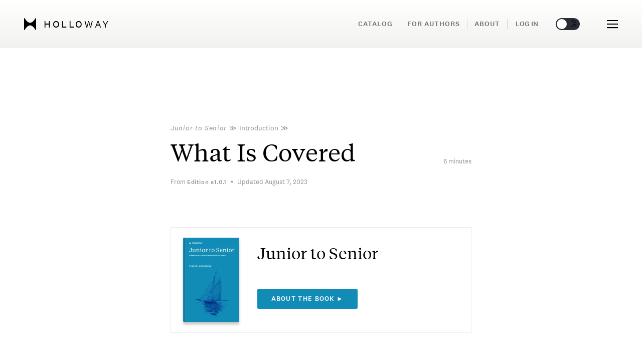

--- FILE ---
content_type: text/html; charset=utf-8
request_url: https://www.holloway.com/g/junior-to-senior/sections/what-is-covered
body_size: 98874
content:
<!doctype html><html lang="en"><head><link href="https://script.tapfiliate.com" rel="preconnect">
<link href="https://sessions.bugsnag.com" rel="preconnect">
<link href="https://cdn.segment.com" rel="preconnect">
<link href="https://cdn.amplitude.com" rel="preconnect">
<link href="https://www.google-analytics.com" rel="preconnect">
<link href="https://connect.facebook.net" rel="preconnect">
<link href="https://assets.customer.io" rel="preconnect">
<link href="https://rum-static.pingdom.net" rel="preconnect"><link href="/static/fonts/National2Web-Regular.woff2" rel="preload" as="font" type="font/woff2" crossorigin="anonymous">
<link href="/static/fonts/National2Web-RegularItalic.woff2" rel="preload" as="font" type="font/woff2" crossorigin="anonymous">
<link href="/static/fonts/National2Web-Medium.woff2" rel="preload" as="font" type="font/woff2" crossorigin="anonymous">
<link href="/static/fonts/National2Web-Bold.woff2" rel="preload" as="font" type="font/woff2" crossorigin="anonymous">
<link href="/static/fonts/National2Web-BoldItalic.woff2" rel="preload" as="font" type="font/woff2" crossorigin="anonymous">
<link href="/static/fonts/TiemposTextWeb-Regular.woff2" rel="preload" as="font" type="font/woff2" crossorigin="anonymous">
<link href="/static/fonts/TiemposTextWeb-RegularItalic.woff2" rel="preload" as="font" type="font/woff2" crossorigin="anonymous">
<link href="/static/fonts/TiemposTextWeb-Semibold.woff2" rel="preload" as="font" type="font/woff2" crossorigin="anonymous"><link data-chunk="app-CTA-components-PreviewSectionFadeCTA" rel="preload" as="style" href="/dist/app-CTA-components-PreviewSectionFadeCTA.cb076e657a68e17ff01b.css">
<link data-chunk="app-bookAccess-components-About" rel="preload" as="style" href="/dist/app-bookAccess-components-About.bd561c79d2c455090562.css">
<link data-chunk="app-CTA-components-MiniCTA" rel="preload" as="style" href="/dist/app-CTA-components-MiniCTA.82eb88e4f612e22db143.css">
<link data-chunk="app-pageBlocks-components-BlockCTA" rel="preload" as="style" href="/dist/app-pageBlocks-components-BlockCTA.9c6487ded1e63455e569.css">
<link data-chunk="app-routes-tree-GuideSection" rel="preload" as="style" href="/dist/app-routes-tree-GuideSection.99fde87d7e8710661a76.css">
<link data-chunk="app-routes-tree-GuideSection" rel="preload" as="style" href="/dist/app-routes-tree-DocumentSubset~app-routes-tree-Guide~app-routes-tree-GuideSection.1e855c26a76b2067edf4.css">
<link data-chunk="app-routes-tree-GuideSection" rel="preload" as="style" href="/dist/app-routes-tree-FAQ~app-routes-tree-GuideSection~app-routes-tree-PreviewBookmark~app-routes-tree-Pre~1ccd182f.dcb57d785ef9af9a118c.css">
<link data-chunk="app-routes-tree-GuideSection" rel="preload" as="style" href="/dist/app-routes-tree-About~app-routes-tree-Account~app-routes-tree-AdminEngagementsStats~app-routes-tree-~d884aaff.b3af8550d7361f8c94c9.css">
<link data-chunk="app" rel="preload" as="style" href="/dist/app.ec154fa4eae6251531dc.css">
<link data-chunk="app" rel="preload" as="style" href="/dist/vendors~app.c0edd69b185c13101550.css">
<link data-chunk="app" rel="preload" as="script" href="/dist/vendors~app.c0edd69b185c13101550.js">
<link data-chunk="app" rel="preload" as="script" href="/dist/app.ec154fa4eae6251531dc.js">
<link data-chunk="app-routes-tree-GuideSection" rel="preload" as="script" href="/dist/app-routes-tree-About~app-routes-tree-Account~app-routes-tree-AdminEngagementsStats~app-routes-tree-~d884aaff.b3af8550d7361f8c94c9.js">
<link data-chunk="app-routes-tree-GuideSection" rel="preload" as="script" href="/dist/app-routes-tree-FAQ~app-routes-tree-GuideSection~app-routes-tree-PreviewBookmark~app-routes-tree-Pre~1ccd182f.dcb57d785ef9af9a118c.js">
<link data-chunk="app-routes-tree-GuideSection" rel="preload" as="script" href="/dist/app-routes-tree-DocumentSubset~app-routes-tree-Guide~app-routes-tree-GuideSection.1e855c26a76b2067edf4.js">
<link data-chunk="app-routes-tree-GuideSection" rel="preload" as="script" href="/dist/app-routes-tree-GuideSection.99fde87d7e8710661a76.js">
<link data-chunk="app-pageBlocks-components-RenderBlocksConfig" rel="preload" as="script" href="/dist/app-pageBlocks-components-RenderBlocksConfig.6ea9b6c4773dd3d3ca09.js">
<link data-chunk="app-pageBlocks-components-BlockCTA" rel="preload" as="script" href="/dist/app-pageBlocks-components-BlockCTA.9c6487ded1e63455e569.js">
<link data-chunk="app-CTA-components-MiniCTA" rel="preload" as="script" href="/dist/app-CTA-components-BookCTA~app-CTA-components-BuyGuide~app-CTA-components-MiniCTA~app-pageBlocks-com~4b1e796b.26b464bc0352f8c7140a.js">
<link data-chunk="app-CTA-components-MiniCTA" rel="preload" as="script" href="/dist/app-CTA-components-BookCTA~app-CTA-components-BuyGuide~app-CTA-components-MiniCTA~app-pageBlocks-com~f70ece6c.9d37594abcfb391e9370.js">
<link data-chunk="app-CTA-components-MiniCTA" rel="preload" as="script" href="/dist/app-CTA-components-MiniCTA.82eb88e4f612e22db143.js">
<link data-chunk="app-bookAccess-components-About" rel="preload" as="script" href="/dist/app-bookAccess-components-About.bd561c79d2c455090562.js">
<link data-chunk="app-CTA-components-PreviewSectionFadeCTA" rel="preload" as="script" href="/dist/app-CTA-components-PreviewSectionFadeCTA.cb076e657a68e17ff01b.js"><link href="/static/favicons/safari-pinned-tab.svg" rel="mask-icon" color="#5bbad5"><title>What Is Covered &mdash; Junior to Senior: Career Advice for the Ambitious Programmer</title>
<meta name="msapplication-config" data-head="true" />
<meta name="pocket-site-verification" content="1015d55cc3dc173c4b0aa1a3d89c7d" data-head="true" />
<meta name="theme-color" content="#ffffff" data-head="true" />
<meta httpEquiv="X-UA-Compatible" content="IE=edge" data-head="true" />
<meta property="fbAppId" content="590702111272866" data-head="true" />
<meta name="viewport" content="width=device-width, initial-scale=1" data-head="true" />
<meta property="og:locale" content="en_US" data-head="true" />
<meta property="og:site_name" content="Holloway" data-head="true" />
<meta name="twitter:card" content="summary_large_image" data-head="true" />
<meta name="twitter:site" content="holloway" data-head="true" />
<meta property="og:image" content="https://www.holloway.com/static/documentSocialCovers/documentCover-junior-to-senior-@2x-2bb82c6eeb.png" data-head="true" />
<meta property="og:description" content="This book is meant to be a resource for junior and mid-level programmers on soft skills required to excel as a professional programmer. It&rsquo;s meant to be your career guide as you learn to navigate the workplace, from learning the lingo and how the business operates to working as part of a team producing quality software and real value for your customers." data-head="true" />
<meta name="description" content="This book is meant to be a resource for junior and mid-level programmers on soft skills required to excel as a professional programmer. It&rsquo;s meant to be your career guide as you learn to navigate the workplace, from learning the lingo and how the business operates to working as part of a team producing quality software and real value for your customers." data-head="true" />
<meta name="twitter:image" content="https://www.holloway.com/static/documentSocialCovers/documentCover-junior-to-senior-@2x-2bb82c6eeb.png" data-head="true" />
<meta name="twitter:description" content="This book is meant to be a resource for junior and mid-level programmers on soft skills required to excel as a professional programmer. It&rsquo;s meant to be your career guide as you learn to navigate the workplace, from learning the lingo and how the business operates to working as part of a team producing quality software and real value for your customers." data-head="true" />
<meta property="og:type" content="article" data-head="true" />
<meta property="og:url" content="https://www.holloway.com/g/junior-to-senior/sections/what-is-covered" data-head="true" />
<meta property="og:title" content="What Is Covered &mdash; Junior to Senior: Career Advice for the Ambitious Programmer" data-head="true" />
<meta name="twitter:title" content="What Is Covered &mdash; Junior to Senior: Career Advice for the Ambitious Programmer" data-head="true" />
<link href="https://www.holloway.com/g/junior-to-senior/sections/what-is-covered" rel="canonical" data-head="true" >
<link href="https://www.holloway.com/static/favicons/icon-junior-to-senior-180x180-3c6618ef03.png" rel="apple-touch-icon" sizes="180x180" data-head="true" >
<link href="https://www.holloway.com/static/favicons/icon-junior-to-senior-16x16-3640f50df9.png" rel="icon" sizes="16x16" type="image/png" data-head="true" >
<link href="https://www.holloway.com/static/favicons/icon-junior-to-senior-32x32-e11d9ce7fd.png" rel="icon" sizes="32x32" type="image/png" data-head="true" >
<link href="/static/favicons/icons-manifest-default.json" rel="manifest" data-head="true" >
<link href="https://www.holloway.com/static/favicons/icon-junior-to-senior-76x76-f5536bb6b2.png" rel="apple-touch-icon" sizes="76x76" data-head="true" >
<link href="https://www.holloway.com/static/favicons/icon-junior-to-senior-120x120-e69aefc68f.png" rel="apple-touch-icon" sizes="120x120" data-head="true" >
<link href="https://www.holloway.com/static/favicons/icon-junior-to-senior-152x152-56e8fab5d6.png" rel="apple-touch-icon" sizes="152x152" data-head="true" >
<link href="https://www.holloway.com/static/favicons/icon-junior-to-senior-48x48-4f585b1a12.png" rel="icon" sizes="48x48" type="image/png" data-head="true" >
<script data-head="true" type='application/ld+json'>{"@type":"Website","@context":"http://schema.org","url":"https://www.holloway.com","description":"Comprehensive, practical online books in business, technology, and personal growth. Researched, written, and refined by experts.","image":"/static/sharePreview/defaultSharePreview-56ab611b72.png"}</script>
<script data-head="true" type='application/ld+json'>{"@type":"WebPage","@context":"http://schema.org","url":"https://www.holloway.com/g/junior-to-senior/sections/what-is-covered","abstract":"This book is meant to be a resource for junior and mid-level programmers on soft skills required to excel as a professional programmer. It&rsquo;s meant to be your career guide as you learn to navigate the workplace, from learning the lingo and how the business operates to working as part of a team producing quality software and real value for your customers.","image":"https://www.holloway.com/static/documentSocialCovers/documentCover-junior-to-senior-@2x-2bb82c6eeb.png"}</script>
<script data-head="true" type='application/ld+json'>{"@type":"Article","@context":"http://schema.org","dateModified":"2023-08-07T15:53:21.000Z","headline":"What Is Covered &mdash; Junior to Senior: Career Advice for the Ambitious Programmer","publisher":{"@type":"Organization","@context":"http://schema.org","name":"Holloway","legalName":"Holloway Inc.","url":"https://www.holloway.com","logo":"https://www.holloway.com/static/favicons/icon-default-180x180-29ea5f3018.png","foundingDate":2017,"sameAs":["https://www.facebook.com/hollowaybooks","https://twitter.com/holloway"],"founders":[{"@type":"Person","name":"Andy Sparks"},{"@type":"Person","name":"Joshua Levy"}]},"image":{"@type":"ImageObject","url":"https://www.holloway.com/static/documentSocialCovers/documentCover-junior-to-senior-@2x-2bb82c6eeb.png","thumbnail":{"@type":"ImageObject","contentUrl":"https://www.holloway.com/static/documentCovers/documentCover-junior-to-senior-tiny-@2x-6b20b80310.jpg"}},"author":[{"@type":"Person","name":"David Glassanos"}],"editor":[]}</script>
<script data-head="true" type='application/ld+json'>{"@type":"BreadcrumbList","@context":"http://schema.org","itemListElement":[{"@type":"ListItem","name":"Holloway","item":"https://www.holloway.com","position":1},{"@type":"ListItem","name":"Junior to Senior","item":"https://www.holloway.com/g/junior-to-senior","position":2},{"@type":"ListItem","name":"What Is Covered","item":"https://www.holloway.com/g/junior-to-senior/sections/what-is-covered","position":3}]}</script><link data-chunk="app" rel="stylesheet" href="/dist/vendors~app.c0edd69b185c13101550.css">
<link data-chunk="app" rel="stylesheet" href="/dist/app.ec154fa4eae6251531dc.css">
<link data-chunk="app-routes-tree-GuideSection" rel="stylesheet" href="/dist/app-routes-tree-About~app-routes-tree-Account~app-routes-tree-AdminEngagementsStats~app-routes-tree-~d884aaff.b3af8550d7361f8c94c9.css">
<link data-chunk="app-routes-tree-GuideSection" rel="stylesheet" href="/dist/app-routes-tree-FAQ~app-routes-tree-GuideSection~app-routes-tree-PreviewBookmark~app-routes-tree-Pre~1ccd182f.dcb57d785ef9af9a118c.css">
<link data-chunk="app-routes-tree-GuideSection" rel="stylesheet" href="/dist/app-routes-tree-DocumentSubset~app-routes-tree-Guide~app-routes-tree-GuideSection.1e855c26a76b2067edf4.css">
<link data-chunk="app-routes-tree-GuideSection" rel="stylesheet" href="/dist/app-routes-tree-GuideSection.99fde87d7e8710661a76.css">
<link data-chunk="app-pageBlocks-components-BlockCTA" rel="stylesheet" href="/dist/app-pageBlocks-components-BlockCTA.9c6487ded1e63455e569.css">
<link data-chunk="app-CTA-components-MiniCTA" rel="stylesheet" href="/dist/app-CTA-components-MiniCTA.82eb88e4f612e22db143.css">
<link data-chunk="app-bookAccess-components-About" rel="stylesheet" href="/dist/app-bookAccess-components-About.bd561c79d2c455090562.css">
<link data-chunk="app-CTA-components-PreviewSectionFadeCTA" rel="stylesheet" href="/dist/app-CTA-components-PreviewSectionFadeCTA.cb076e657a68e17ff01b.css"></head><body><div id='root' class='hydrate'><span data-saga-name="setThemeInCookiesSaga"></span><div style="--ui-theme-background-color:#fff;--ui-special-background-color:#fff;--ui-dark-background-color:#f1f1f1;--ui-alternative-theme-background-color:#282C34;--ui-background-accent-color-light:#b6a6a026;--ui-background-accent-color-regular:#8d755826;--ui-light-opacity:hsl(265deg 55% 100% / 92%);--ui-header-gradient:linear-gradient(rgba(255, 255, 254, 0.9), rgba(240, 240, 239, 0.95));--ui-header-gradient-start:rgba(255, 255, 254, 0.9);--ui-header-gradient-end:rgba(240, 240, 239, 0.95);--ui-footer-gradient:linear-gradient(#f5f5f4, white);--ui-panel-color:#f7f7f5;--ui-book-bend-gradient:linear-gradient(90deg, rgba(115,115,115,0.3) 0%, rgba(255,255,255,0) 1%, rgba(255,255,255,0) 2%, rgba(0,0,0,0.4) 3%, rgba(140,140,140,0.4) 4.5%, rgba(255,255,255,0.3) 5%, rgba(255,255,255,0) 5.5%, rgba(255,255,255,0) 99%, rgba(134,134,134,0.1) 100%);--ui-book-left-edge-gradient:linear-gradient(rgba(0, 0, 0, 1) 0%, rgba(125, 125, 125, 1) 80% rgba(255, 255, 255, 1) 100%);--ui-white-fade-gradient:linear-gradient(rgba(255, 255, 255, 0) 0%, rgba(255, 255, 255, 1) 50%, rgba(255, 255, 255, 1) 100%);--ui-result-hover-color:#e0e0da;--ui-delux-gold-gradient:linear-gradient(45deg, #f6b601 0%, #b58703 100%);--ui-buy-button-color:#FD9640;--ui-read-button-color:#83ab41;--ui-primary-button-color:#303030;--ui-primary-button-light-color:#cfcfcf;--ui-secondary-button-color:#dbd7d7;--ui-tertiary-button-color:#F8F9FA;--ui-button-text-color:#fff;--ui-button-white-text-color:#fff;--ui-button-black-text-color:#000;--ui-light-text-color:#fff;--ui-input-background-color:#fff;--ui-light-border-color:#f5f5f5;--ui-border-color:#eaeaea;--ui-darkest-border-color:#eaeaea;--ui-lighter-border-color:#F6F6F6;--ui-dark-border-color:#ccc;--ui-extra-dark-border-color:#979797;--ui-light-hint-text-color:#b0b0b0;--ui-hint-text-color:#959595;--ui-hint-text-color-alternative:#959595;--ui-dark-hint-text-color:#717171;--ui-darkest-hint-text-color:#222;--ui-symbol-color:#a0a2b2;--ui-text-color:#000;--ui-brighter-text-color:#000;--ui-black-text-color:#000;--ui-inverted-text-color:#fff;--ui-preview-color:#83ab41;--ui-danger-text-color:#b32222;--ui-danger-text-color-hover:#dc2929;--ui-input-background:#fafafa;--ui-disabled-input-background:#f9f9f9;--ui-extra-light-background:#fafafa;--ui-control-decoration-color:#828282;--ui-decoration-text-color-dark:#a5a5a5;--ui-decoration-text-color-light:#a5a5a5;--ui-decoration-background:#b5b5b5;--ui-decoration-background-dark:#a5a5a5;--ui-dark-text-color:#444;--ui-success-text-color:#4c9a2e;--ui-dark-success-color:#0C5404;--ui-light-success-color:#eaeaea;--ui-active-bookmark:#ffc411;--ui-active-bookmark-transparent:#ffcc1173;--ui-tag-background:#eee;--ui-pre-text-background:#fff;--ui-pre-text-legalese-background:#e3eff0;--ui-external-link-bright:#0078a3;--ui-external-link-medium:#2485a3;--ui-external-link-hint:#a3cbd9;--ui-internal-link-bright:#767676;--ui-internal-link-hint:#ccc;--ui-chrome-text-color:#828282;--ui-chrome-hover-color:#000;--ui-chrome-tooltip-color:rgba(30, 30, 30, 0.9);--ui-location-indicator-color:#000;--ui-active-decoration-color:#108ea6;--ui-keyword-highlight-color:#ffff87;--ui-flash-highlight-color:#fcffdb;--ui-dark-highlight-color:#ffde00;--ui-boxshadow:0 0 10px 6px rgba(0, 0, 0, .12);--ui-boxshadow-minimal:0 0 3px 2px rgba(0, 0, 0, .12);--ui-boxshadow-button:0 0 1px 1px rgba(0, 0, 0, .12);--ui-boxshadow-input:0 3px 4px -4px rgba(0, 0, 0, 0.2);--ui-boxshadow-image:0 3px 3px -1px #b5b5b5;--ui-boxshadow-image-hover:0 3px 3px 0 #b5b5b5;--ui-logical-neutral:rgba(0, 0, 0, 0.06);--ui-logical-neutral-dark:rgba(0, 0, 0, 0.67);--ui-logical-danger:#faeceb;--ui-logical-danger-dark:#7D0600;--ui-logical-important:#e9eef5;--ui-logical-important-dark:#00347d;--ui-logical-think:#d8efe5;--ui-logical-think-dark:#4b5e56;--ui-logical-action:#fbf2e1;--ui-logical-action-dark:#625f58;--ui-logical-caution:#fbf2e1;--ui-logical-caution-dark:#625f58;--ui-description-text-color:#44474c;--ui-page-content-color:#E2DFD9;--ui-warm-red-color:#E6311F;--ui-neutral-background-color:#f7f7f7;--ui-fade-in-gradient:linear-gradient(180deg, rgba(256, 256, 256, 1), rgba(256, 256, 256, 0));--ui-fade-out-gradient:linear-gradient(0deg, rgba(256, 256, 256, 1), rgba(256, 256, 256, 0));--ui-transaction-color:#D8D8D8;--ui-cart-color:#f7f7f5;--ui-twitter-logo-color:rgb(3, 169, 244);--ui-twitter-link-color:rgb(27, 149, 224);--ui-twitter-username-color:#596068;--ui-orange-clue-color:#ff5200;--ui-share-icon-black-color:#444444;--ui-rating-star:#FD9640;--ui-empty-rating-star:#444" id="theme-root"><div style="--doc-color-lightest:#F8F9FA;--doc-color-lighter:#E1E1E1;--doc-color-darker:#3B3B3B;--doc-color-darkest:#222222;--doc-color-secondary:#000;--doc-color-primary:#000;--doc-color-icon:#000;--doc-color-light:#F5F3EF;--doc-color-regular:#E2DFD9;--doc-color-warm:#A19887;--doc-color-warmer:#645D4E;--doc-color-dark:#3E3C38;--doc-color-background:#3E3C38;--doc-color-light-alpha07:#F5F3EF;--doc-color-light-alpha08:#F5F3EF;--doc-color-regular-darken20:#BCB5A7;--doc-color-background-darken20:#2F2D2A;--doc-color-brandmark:#000;--doc-color-share-link-background:#000;--doc-color-share-link-light:#000;--doc-color-share-link-dark:#000"><section><div class="_2YrRyV"></div><svg class="_3lIg6X"><defs><symbol id="icon-clear" viewBox="0 0 20 20"><path d="M8.114 10L.944 2.83 0 1.885 1.886 0l.943.943L10 8.113l7.17-7.17.944-.943L20 1.886l-.943.943-7.17 7.17 7.17 7.17.943.944L18.114 20l-.943-.943-7.17-7.17-7.17 7.17-.944.943L0 18.114l.943-.943L8.113 10z" fill-rule="evenodd"></path></symbol><symbol id="icon-cross" viewBox="0 0 20 20"><path fill-rule="nonzero" d="M8.586 10L.808 2.222 2.222.808 10 8.586 17.778.808l1.414 1.414L11.414 10l7.778 7.778-1.414 1.414L10 11.414l-7.778 7.778-1.414-1.414L8.586 10z"></path></symbol><symbol id="icon-logo-plain" viewBox="0 0 35 34"><g stroke="none" stroke-width="1" fill-rule="evenodd"><path d="M33.0836775,0 C33.0836775,0 26.1095414,13.2569391 17.5001087,13.2584739 C8.61377961,13.2600088 1.91653988,0 1.91653988,0 L0,0 L0,34 L1.91653988,34 C1.91653988,34 8.89067594,20.7432802 17.5001087,20.7417453 C26.3864377,20.7402105 33.0836775,34 33.0836775,34 L35,34 L35,0 L33.0836775,0 Z"></path></g></symbol><symbol id="icon-str-alert-diamond" viewBox="0 0 24 24"><g stroke="currentColor"><path d="M12,16.5h-1.63918e-08c-0.207107,9.05293e-09 -0.375,0.167893 -0.375,0.375c9.05293e-09,0.207107 0.167893,0.375 0.375,0.375c0.207107,-9.05293e-09 0.375,-0.167893 0.375,-0.375v1.63918e-08c0,-0.207107 -0.167893,-0.375 -0.375,-0.375v0" stroke-linecap="round" fill="none" stroke-linejoin="round"></path><path fill="none" stroke-linecap="round" d="M12,13.5v-7.5"></path><path d="M1.28,13.281l-2.03219e-07,-2.03466e-07c-0.706594,-0.707452 -0.706594,-1.85355 4.06438e-07,-2.561l9.44,-9.439l1.06752e-07,-1.07012e-07c0.70521,-0.706924 1.84997,-0.708314 2.5569,-0.00310355c0.00103584,0.00103333 0.00207043,0.00206792 0.00310376,0.00310376l9.44,9.439l9.12739e-08,9.13848e-08c0.706594,0.707452 0.706594,1.85355 -1.82548e-07,2.561l-9.44,9.439l-2.02792e-08,2.02611e-08c-0.707109,0.706479 -1.85289,0.706479 -2.56,-4.05222e-08Z" stroke-linecap="round" fill="none" stroke-linejoin="round"></path></g></symbol><symbol id="icon-str-road-sign-no-entry" viewBox="0 0 24 24"><circle cx="12" cy="12" r="11.25" stroke="currentColor"></circle><rect x="5.25" y="9.75" width="13.5" height="4.5" rx="1" ry="1"></rect></symbol><symbol id="icon-str-alert-triangle" viewBox="0 0 24 24"><g stroke="currentColor"><path d="M12,18.75h-1.63918e-08c-0.207107,9.05293e-09 -0.375,0.167893 -0.375,0.375c9.05293e-09,0.207107 0.167893,0.375 0.375,0.375c0.207107,-9.05293e-09 0.375,-0.167893 0.375,-0.375v1.63918e-08c0,-0.207107 -0.167893,-0.375 -0.375,-0.375v0" stroke-linecap="round" fill="none" stroke-linejoin="round"></path><path fill="none" stroke-linecap="round" d="M12,15.75v-7.5"></path><path d="M13.621,1.76l3.9326e-08,8.00607e-08c-0.43975,-0.895254 -1.52198,-1.26451 -2.41724,-0.824762c-0.358575,0.176133 -0.648629,0.466187 -0.824762,0.824762l-9.473,19.298l-1.5871e-08,3.22857e-08c-0.370583,0.753864 -0.0598732,1.66541 0.69399,2.03599c0.209097,0.102788 0.439014,0.156164 0.67201,0.156009h19.456l4.34975e-08,2.88658e-11c0.840025,0.000557409 1.52145,-0.679965 1.52201,-1.51999c0.000154607,-0.232996 -0.0532212,-0.462912 -0.156009,-0.67201Z" stroke-linecap="round" fill="none" stroke-linejoin="round"></path></g></symbol><symbol id="icon-str-pen-add" viewBox="0 0 24 24"><g stroke-linecap="round" fill="none" stroke-linejoin="round" stroke="currentColor"><path d="M0.75,4.5h7.5"></path><path d="M4.5,0.75v7.5"></path><path d="M20.147,12.9l-4.7,-4.7l2.526,-2.526l1.78189e-07,-1.78295e-07c0.768323,-0.76878 2.01439,-0.769151 2.78317,-0.000827476c0.000276026,0.000275862 0.00055197,0.000551806 0.000827832,0.000827832l1.918,1.918l5.13312e-08,5.13897e-08c0.767885,0.768761 0.767885,2.01424 -1.02473e-07,2.783Z"></path><path d="M20.147,12.9l-4.7,-4.7l-6.072,2.548l-6.75662e-08,1.93034e-08c-0.736201,0.21033 -1.31167,0.785799 -1.522,1.522l-2.734,10.274l-1.62536e-08,5.68195e-08c-0.0841482,0.294167 0.0861055,0.600852 0.380272,0.685c0.0995789,0.0284851 0.205149,0.0284851 0.304728,-4.38246e-08l10.273,-2.729l1.06532e-07,-3.05475e-08c0.737514,-0.211478 1.31346,-0.788934 1.523,-1.527Z"></path><path d="M5.26,23.09l7.47,-7.47"></path></g></symbol><symbol id="icon-str-quill-write" viewBox="0 0 24 24"><g stroke-linecap="round" stroke="currentColor" fill="none" stroke-linejoin="round"><path d="M18.748,14.249v7.5v0c0,0.828427 -0.671573,1.5 -1.5,1.5h-15h-6.55671e-08c-0.828427,-3.62117e-08 -1.5,-0.671573 -1.5,-1.5c0,0 0,0 0,0v-15l1.68754e-14,2.26494e-07c-1.25089e-07,-0.828427 0.671573,-1.5 1.5,-1.5h7.5"></path><path d="M10.98,13.01l5.83,-5.84"></path><path d="M23.177,0.809l7.87351e-07,8.52379e-08c-0.744492,-0.080598 -1.49551,-0.0805981 -2.24,-1.70476e-07l-2,3.18l-1.231,-2.289c-4.46,2.188 -6.2,7.478 -4.552,9.13c2.215,2.216 10.972,-1.665 10.023,-10.021Z"></path></g></symbol><symbol id="icon-str-alert-circle" viewBox="0 0 24 24"><g stroke="currentColor" fill="none"><path d="M12,16.5h-1.63918e-08c-0.207107,9.05293e-09 -0.375,0.167893 -0.375,0.375c9.05293e-09,0.207107 0.167893,0.375 0.375,0.375c0.207107,-9.05293e-09 0.375,-0.167893 0.375,-0.375v1.63918e-08c0,-0.207107 -0.167893,-0.375 -0.375,-0.375v0" stroke-linecap="round" stroke-linejoin="round"></path><path stroke-linecap="round" d="M12,13.5v-8.25"></path><path d="M19.955,4.04505c4.3934,4.3934 4.3934,11.5165 0,15.9099c-4.3934,4.3934 -11.5165,4.3934 -15.9099,0c-4.3934,-4.3934 -4.3934,-11.5165 -1.77636e-15,-15.9099c4.3934,-4.3934 11.5165,-4.3934 15.9099,-1.77636e-15"></path></g></symbol><symbol id="icon-str-natural-disaster-hurricane" viewBox="0 0 24 24"><g stroke-linecap="round" fill="none" stroke-linejoin="round" stroke="currentColor"><path d="M18.8616,1.40901c4.10051,0.87868 4.10051,2.3033 0,3.18198c-4.10051,0.87868 -10.7487,0.87868 -14.8492,0c-4.10051,-0.87868 -4.10051,-2.3033 -1.77636e-15,-3.18198c4.10051,-0.87868 10.7487,-0.87868 14.8492,-4.44089e-16"></path><path fill-rule="evenodd" d="M19.405,8.225c-1.186,0.99 -5.923,1.632 -10.709,1.4"></path><path fill-rule="evenodd" d="M18.661,12.983l6.4818e-07,-3.66212e-07c-1.1459,0.647414 -2.41838,1.03905 -3.73,1.148"></path><path fill-rule="evenodd" d="M0.937,3c0,0 -2.061,4.764 7.5,10.5c7.5,4.5 5.25,9.75 5.25,9.75c0,0 6,-2.25 5.25,-7.5c-1.473,-10.315 3,-7.5 3,-12.75"></path></g></symbol><symbol id="icon-str-task-finger-bandage" viewBox="0 0 24 24"><g stroke-linecap="round" fill="none" stroke-linejoin="round" stroke="currentColor"><path d="M8.25,23.261l-5.223,-5.224l2.11416e-08,2.18395e-08c-1.01872,-1.05235 -0.991456,-2.73128 0.0608933,-3.75c1.02827,-0.995404 2.66084,-0.995404 3.68911,-4.22832e-08l1.473,1.474v-12l3.37508e-14,4.52987e-07c-2.50178e-07,-1.65685 1.34315,-3 3,-3c1.65685,-2.50178e-07 3,1.34315 3,3c0,0 0,1.77636e-15 0,1.77636e-15v7.5h1.5l-2.62268e-07,5.32907e-15c3.31371,-1.44847e-07 6,2.68629 6,6v6"></path><path d="M14.25,9.76h-6"></path><path d="M14.25,5.26h-6"></path><path d="M3.75,5.261l4.5,2.25l-4.5,2.25"></path></g></symbol><symbol id="icon-str-newspaper" viewBox="0 0 24 24"><g stroke-linecap="round" fill="none" stroke-linejoin="round" stroke="currentColor"><path d="M2.25,23.25c-0.82842,0 -1.5,-0.67158 -1.5,-1.5v-19.5c0,-0.82842 0.67158,-1.5 1.5,-1.5h19.5c0.82842,0 1.5,0.67158 1.5,1.5v19.5c0,0.82842 -0.67158,1.5 -1.5,1.5Z"></path><path d="M13.5,13.5h6"></path><path d="M13.5,16.5h6"></path><path d="M13.5,19.5h3.75"></path><path d="M3.75,13.5h6"></path><path d="M3.75,16.5h6"></path><path d="M3.75,19.5h3.75"></path><path d="M4.5,9.75c-0.41421,0 -0.75,-0.33579 -0.75,-0.75v-4.5c0,-0.41421 0.33579,-0.75 0.75,-0.75h15c0.41421,0 0.75,0.33579 0.75,0.75v4.5c0,0.41421 -0.33579,0.75 -0.75,0.75Z"></path></g></symbol><symbol id="icon-str-new-circle" viewBox="0 0 24 24"><g stroke-linecap="round" stroke-width="1" stroke="currentColor" fill="none" stroke-linejoin="round"><path d="M5.499,15.5v-6l3,6v-6"></path><path d="M13.52,15.5h-2l-4.37114e-08,-1.77636e-15c-0.552285,-2.41411e-08 -1,-0.447715 -1,-1c0,0 0,0 0,0v-4l1.06581e-14,1.50996e-07c-8.33927e-08,-0.552285 0.447715,-1 1,-1h2"></path><path d="M10.52,12.5h2"></path><path d="M19.5,9.5v1.764l2.46157e-07,-0.00216047c0,1.47044 -0.342023,2.92073 -0.999035,4.23623l-1,-4l-1,4l8.62533e-08,1.72462e-07c-0.657762,-1.31518 -1.00014,-2.7655 -1,-4.236v-1.76207"></path><path d="M20.1317,3.86827c4.49103,4.49103 4.49103,11.7724 0,16.2635c-4.49103,4.49103 -11.7724,4.49103 -16.2635,0c-4.49103,-4.49103 -4.49103,-11.7724 0,-16.2635c4.49103,-4.49103 11.7724,-4.49103 16.2635,0"></path></g></symbol><symbol id="icon-str-sigma" viewBox="0 0 24 24"><path stroke-linecap="round" fill="none" stroke-linejoin="round" stroke="currentColor" d="M20.75,0.748h-16.939l-3.92561e-08,-1.78026e-11c-0.414214,-0.000187816 -0.750152,0.335446 -0.75034,0.74966c-9.01727e-05,0.198869 0.0788063,0.389631 0.21934,0.53034l8.909,8.909l-4.5912e-08,-4.59259e-08c0.585573,0.58575 0.585573,1.53525 9.1824e-08,2.121l-8.909,8.909l6.69093e-09,-6.71707e-09c-0.292711,0.293855 -0.291784,0.769361 0.00207082,1.06207c0.140492,0.139945 0.33063,0.218645 0.528929,0.218928h16.939"></path></symbol><symbol id="icon-str-hourglass" viewBox="0 0 24 24"><g stroke-linecap="round" fill="none" stroke-linejoin="round" stroke="currentColor"><path d="M6.038,5.478c0.556,3.209 2.51,5.407 5.962,6.522c3.452,-1.115 5.406,-3.313 5.962,-6.522l6.56499e-08,-4.26843e-07c0.125934,-0.818799 -0.435745,-1.58466 -1.25454,-1.71059c-0.0782361,-0.0120329 -0.157302,-0.0178542 -0.236457,-0.0174091h-8.942l2.89696e-08,1.62868e-10c-0.828414,-0.00465738 -1.50375,0.663129 -1.50841,1.49154c-0.000445012,0.0791548 0.00537623,0.158221 0.0174092,0.236457Z"></path><path d="M3.75,0.75h16.5"></path><path d="M7.529,20.25l1.89039e-08,-1.04343e-10c-0.828415,0.00457255 -1.50368,-0.663283 -1.50826,-1.4917c-0.000434757,-0.0787655 0.00533524,-0.157443 0.0172565,-0.235302c0.556,-3.209 2.51,-5.407 5.962,-6.523c3.452,1.116 5.406,3.314 5.962,6.523l7.99256e-08,5.22007e-07c0.125381,0.818884 -0.436814,1.58436 -1.2557,1.70974c-0.0778593,0.0119212 -0.156537,0.0176912 -0.235302,0.0172564Z"></path><path d="M3.75,23.25h16.5"></path></g></symbol><symbol id="icon-str-video-game-key" viewBox="0 0 24 24"><g stroke-linecap="round" fill="none" stroke-linejoin="round" stroke="currentColor"><path d="M18,21h3"></path><path d="M19.5,19.5v3"></path><path d="M0.75,5.25h4.5"></path><path d="M3,3v4.5"></path><path d="M18.4295,5.57152c0.96069,0.96069 0.96069,2.51828 0,3.47897c-0.96069,0.96069 -2.51828,0.96069 -3.47897,0c-0.96069,-0.96069 -0.96069,-2.51828 0,-3.47897c0.96069,-0.96069 2.51828,-0.96069 3.47897,0"></path><path d="M10.855,10.246l-9.5,9.5l-8.64554e-09,8.64554e-09c-0.800813,0.800813 -0.800813,2.09919 1.72911e-08,2.9c0.800813,0.800813 2.09919,0.800813 2.9,-1.72911e-08l1.445,-1.446l1.458,1.458l-1.59998e-08,-1.59998e-08c0.64065,0.64065 1.67935,0.64065 2.32,1.38329e-08c0.64065,-0.64065 0.64065,-1.67935 1.38329e-08,-2.32c0,0 -1.77636e-15,0 -1.77636e-15,0l-1.457,-1.458l5.734,-5.734l-3.44126e-07,-1.73735e-07c3.23468,1.63306 7.18076,0.334683 8.81382,-2.9c1.63306,-3.23468 0.334683,-7.18076 -2.9,-8.81382c-3.23468,-1.63306 -7.18076,-0.334683 -8.81382,2.9c-0.938786,1.8595 -0.938786,4.05432 -3.4747e-07,5.91382Z"></path></g></symbol><symbol id="icon-str-money-bag-dollar" viewBox="0 0 24 24"><g stroke-linecap="round" fill="none" stroke-linejoin="round" stroke="currentColor"><path d="M13.574,12.75h-2.033l-6.83493e-08,4.77378e-11c-0.741166,0.000517698 -1.34158,0.601771 -1.34106,1.34294c0.000382364,0.547414 0.333216,1.03973 0.841062,1.24406l2.064,0.826l-1.24324e-07,-5.0023e-08c0.687595,0.27666 1.02072,1.05834 0.744063,1.74594c-0.204337,0.507847 -0.696649,0.84068 -1.24406,0.841062h-2.031"></path><path d="M12.07,12.75v-0.75"></path><path d="M12.07,19.5v-0.75"></path><path d="M6.82,8.25h10.5"></path><path d="M15.63,5.036l1.438,-2.876l1.69475e-08,-3.39533e-08c0.184987,-0.370611 0.0345098,-0.821013 -0.336101,-1.006c-0.210894,-0.105266 -0.459005,-0.105266 -0.669899,3.3895e-08l-1.9,0.948l-4.66868e-09,2.33053e-09c-0.338248,0.168848 -0.749289,0.0595511 -0.959,-0.255l-0.503,-0.763l1.89742e-08,2.84558e-08c-0.229796,-0.344626 -0.695456,-0.437714 -1.04008,-0.207918c-0.0823462,0.0549082 -0.15301,0.125572 -0.207918,0.207918l-0.509,0.763l-8.86795e-09,1.33353e-08c-0.209434,0.314938 -0.620801,0.424322 -0.959,0.255l-1.897,-0.948l7.29045e-09,3.62083e-09c-0.371474,-0.184494 -0.822174,-0.0329169 -1.00667,0.338557c-0.1044,0.210206 -0.104523,0.457133 -0.000331574,0.667443l1.41,2.82"></path><path d="M7.237,10.5l-2.76,3.2l-6.84483e-09,8.89751e-09c-1.99761,2.59667 -1.51198,6.32108 1.08469,8.31869c1.03654,0.797406 2.30753,1.22993 3.61531,1.23031h5.79l5.71216e-08,-1.63212e-11c3.27615,-0.000936 5.93124,-2.65754 5.9303,-5.93369c-0.000373632,-1.30777 -0.432899,-2.57877 -1.23031,-3.61531l-2.76,-3.2"></path></g></symbol><symbol id="icon-str-analytics-graph-lines" viewBox="0 0 24 24"><g stroke-linecap="round" fill="none" stroke-linejoin="round" stroke="currentColor"><path d="M0.75,23.25h21.75"></path><path d="M2.749,18.75h2.751h-2.18557e-08c0.276142,-1.20706e-08 0.5,0.223858 0.5,0.5v4h-3.751v-4l5.32907e-15,-5.36422e-08c4.16963e-08,-0.276142 0.223858,-0.5 0.5,-0.5Z"></path><path d="M10.249,9.75h2.751h-2.18557e-08c0.276142,-1.20706e-08 0.5,0.223858 0.5,0.5v13h-3.751v-13l5.32907e-15,-5.36422e-08c4.16963e-08,-0.276142 0.223858,-0.5 0.5,-0.5Z"></path><path d="M17.749,14.25h2.751h-2.18557e-08c0.276142,-1.20706e-08 0.5,0.223858 0.5,0.5v8.5h-3.75v-8.5l-9.52127e-13,-9.02647e-07c-4.16374e-08,-0.275752 0.223249,-0.499448 0.499001,-0.499999Z"></path><path d="M6.88,5.12l-4.01,4.01"></path><path d="M14.31,6.32l-4.67,-1.25"></path><path d="M20.39,2.89l-3.58,2.8"></path><path d="M9.30966,3.44034c0.585786,0.585786 0.585786,1.53553 0,2.12132c-0.585786,0.585786 -1.53553,0.585786 -2.12132,0c-0.585786,-0.585786 -0.585786,-1.53553 0,-2.12132c0.585786,-0.585786 1.53553,-0.585786 2.12132,-4.44089e-16"></path><path d="M22.8107,1.18934c0.585786,0.585786 0.585786,1.53553 0,2.12132c-0.585786,0.585786 -1.53553,0.585786 -2.12132,4.44089e-16c-0.585786,-0.585786 -0.585786,-1.53553 0,-2.12132c0.585786,-0.585786 1.53553,-0.585786 2.12132,0"></path><path d="M16.8107,5.68934c0.585786,0.585786 0.585786,1.53553 0,2.12132c-0.585786,0.585786 -1.53553,0.585786 -2.12132,0c-0.585786,-0.585786 -0.585786,-1.53553 0,-2.12132c0.585786,-0.585786 1.53553,-0.585786 2.12132,0"></path><path d="M3.30966,9.44034c0.585786,0.585786 0.585786,1.53553 0,2.12132c-0.585786,0.585786 -1.53553,0.585786 -2.12132,0c-0.585786,-0.585786 -0.585786,-1.53553 0,-2.12132c0.585786,-0.585786 1.53553,-0.585786 2.12132,0"></path></g></symbol><symbol id="icon-str-camera-studio" viewBox="0 0 24 24"><g stroke-linecap="round" fill="none" stroke-linejoin="round" stroke="currentColor"><path d="M2.25,22.5c-0.82842,0 -1.5,-0.67158 -1.5,-1.5v-7.5c0,-0.82842 0.67158,-1.5 1.5,-1.5h13.5c0.82842,0 1.5,0.67158 1.5,1.5v7.5c0,0.82842 -0.67158,1.5 -1.5,1.5Z"></path><path d="M17.25,19.832l4.987,1.87l3.17879e-08,1.19028e-08c0.387911,0.145251 0.820124,-0.051464 0.965375,-0.439375c0.0314495,-0.08399 0.0475798,-0.17294 0.0476247,-0.262625v-6.836l-1.37895e-09,-1.10836e-06c-0.000514958,-0.413661 -0.336271,-0.748582 -0.749932,-0.748067c-0.0898633,0.000111869 -0.178973,0.0163942 -0.263069,0.0480685l-4.987,1.87Z"></path><path d="M4.5,15h8.25"></path><path d="M7.15165,2.59835c1.46447,1.46447 1.46447,3.83883 0,5.3033c-1.46447,1.46447 -3.83883,1.46447 -5.3033,0c-1.46447,-1.46447 -1.46447,-3.83883 -4.44089e-16,-5.3033c1.46447,-1.46447 3.83883,-1.46447 5.3033,-4.44089e-16"></path><path d="M16.3713,3.87868c1.17157,1.17157 1.17157,3.07107 0,4.24264c-1.17157,1.17157 -3.07107,1.17157 -4.24264,0c-1.17157,-1.17157 -1.17157,-3.07107 0,-4.24264c1.17157,-1.17157 3.07107,-1.17157 4.24264,-8.88178e-16"></path></g></symbol><symbol id="icon-str-book-flip-page" viewBox="0 0 24 24"><g stroke-linecap="round" fill="none" stroke-linejoin="round" stroke="currentColor"><path d="M18,4.144l-3.12406e-06,5.0207e-07c1.56501,-0.251515 3.14693,-0.38323 4.73199,-0.394l-2.67243e-08,4.10584e-10c0.136207,-0.00209263 0.267735,0.0496563 0.366,0.144l-1.95986e-08,-1.8996e-08c0.0964096,0.0934453 0.151186,0.221738 0.152,0.356v15.768l9.29705e-09,-9.43672e-07c-0.00270916,0.275012 -0.224987,0.497291 -0.499999,0.500001c-8.29299,0.103 -10.75,2.732 -10.75,2.732v-16.768c0,0 -2.455,-2.626 -10.732,-2.732l5.64642e-10,1.08216e-11c-0.136895,-0.00262366 -0.269241,0.0491638 -0.368,0.144l-3.22737e-08,3.16344e-08c-0.0956743,0.093779 -0.149713,0.22203 -0.15,0.356v15.768l-9.75047e-09,-9.89699e-07c0.00270914,0.275012 0.224987,0.497291 0.499999,0.500001c8.293,0.103 10.75,2.732 10.75,2.732"></path><path d="M12,22.757l-1.48877e-07,1.22122e-06c0.157998,-1.29604 0.732046,-2.5059 1.636,-3.448l2.14926e-07,-2.31846e-07c1.1632,-1.25477 2.68863,-2.11571 4.364,-2.463v-15.603l-1.29157e-08,-6.79515e-07c-0.00310609,-0.16341 -0.088978,-0.314062 -0.228001,-0.4l4.02538e-08,2.52997e-08c-0.147309,-0.0925843 -0.327553,-0.116666 -0.494,-0.066l3.4031e-07,-9.77874e-08c-1.40317,0.4032 -2.66502,1.19211 -3.642,2.277l-2.09963e-07,2.18795e-07c-0.903566,0.941574 -1.47759,2.15066 -1.636,3.446"></path></g></symbol><symbol id="icon-str-headphones-1" viewBox="0 0 24 24"><g stroke-linecap="round" fill="none" stroke-linejoin="round" stroke="currentColor"><path d="M4.75,23.25c-0.55228,0 -1,-0.44772 -1,-1v-8.5c0,-0.55228 0.44772,-1 1,-1h2.5c0.55228,0 1,0.44772 1,1v8.5c0,0.55228 -0.44772,1 -1,1Z"></path><path d="M16.75,23.25c-0.55228,0 -1,-0.44772 -1,-1v-8.5c0,-0.55228 0.44772,-1 1,-1h2.5c0.55228,0 1,0.44772 1,1v8.5c0,0.55228 -0.44772,1 -1,1Z"></path><path d="M0.75,18v-6l1.27898e-13,1.6987e-06c-9.38168e-07,-6.2132 5.03679,-11.25 11.25,-11.25c6.2132,-9.38168e-07 11.25,5.03679 11.25,11.25c0,0 0,1.06581e-14 0,1.06581e-14v6"></path></g></symbol><symbol id="icon-str-download-thick-box" viewBox="0 0 24 24"><g stroke-linecap="round" fill="none" stroke-linejoin="round" stroke="currentColor"><path d="M12,10.5v9"></path><path d="M15.001,16.5l-3,3l-3,-3"></path><path d="M2.251,23.25c-0.82842,0 -1.5,-0.67158 -1.5,-1.5v-13.5c0,-0.82842 0.67158,-1.5 1.5,-1.5h19.5c0.82842,0 1.5,0.67158 1.5,1.5v13.5c0,0.82842 -0.67158,1.5 -1.5,1.5Z"></path><path d="M0.954,7.5l2.4,-5.859l-5.46537e-08,1.23021e-07c0.240878,-0.542199 0.778703,-0.891471 1.372,-0.891h14.55l5.62502e-08,-7.13829e-12c0.592935,-7.5233e-05 1.13027,0.349133 1.371,0.891l2.344,5.765"></path><path d="M12,6.75v-6"></path></g></symbol><symbol id="icon-str-file-download" viewBox="0 0 24 24"><g stroke-linecap="round" stroke-width="1.5" stroke="currentColor" fill="none" stroke-linejoin="round"><path d="M12,0.75v15"></path><path d="M7.502,11.251l4.5,4.5l4.5,-4.5"></path><path d="M15.752,4.5h2.248l-1.31134e-07,3.55271e-15c1.65685,-7.24234e-08 3,1.34315 3,3v12.75v0c0,1.65685 -1.34315,3 -3,3h-12l-1.31134e-07,-3.55271e-15c-1.65685,-7.24234e-08 -3,-1.34315 -3,-3c0,0 0,-3.55271e-15 0,-3.55271e-15v-12.75l3.37508e-14,4.52987e-07c-2.50178e-07,-1.65685 1.34315,-3 3,-3h2.25"></path></g></symbol><symbol id="icon-str-book-info-custom" viewBox="0 0 24 24"><g stroke-linecap="round" stroke-width="1.5" stroke="currentColor" fill="none" stroke-linejoin="round"><path d="M11.25,23.25h-7.5l-9.83506e-08,-3.55271e-15c-1.24264,-5.43175e-08 -2.25,-1.00736 -2.25,-2.25c0,0 0,0 0,0"></path><path d="M19.5,9.75v-8.25v0c0,-0.414214 -0.335786,-0.75 -0.75,-0.75h-14.25l-1.31134e-07,3.55271e-15c-1.65685,7.24234e-08 -3,1.34315 -3,3c0,0 0,3.55271e-15 0,3.55271e-15v17.25l2.57572e-14,3.39741e-07c-1.87634e-07,-1.24264 1.00736,-2.25 2.25,-2.25h5.25"></path><path d="M21.4926,13.0074c2.34315,2.34315 2.34315,6.14214 0,8.48528c-2.34315,2.34315 -6.14214,2.34315 -8.48528,0c-2.34315,-2.34315 -2.34315,-6.14214 -1.77636e-15,-8.48528c2.34315,-2.34315 6.14214,-2.34315 8.48528,-1.77636e-15"></path><path d="M17.25,20.25v-3"></path><path d="M17.25,14.311h-1.63918e-08c-0.207107,9.05293e-09 -0.375,0.167893 -0.375,0.375c9.05293e-09,0.207107 0.167893,0.375 0.375,0.375c0.207107,-9.05293e-09 0.375,-0.167893 0.375,-0.375l2.95916e-09,-1.10585e-06c0.000552414,-0.206554 -0.166445,-0.374446 -0.372998,-0.374999c-0.000667559,-1.78534e-06 -0.00133512,-1.78337e-06 -0.00200268,5.92159e-09"></path></g></symbol><symbol id="icon-str-wench-double" viewBox="0 0 24 24"><g stroke-linecap="round" fill="none" stroke-linejoin="round" stroke="currentColor"><path d="M9.4,16.742l7.339,-7.342l-4.09887e-07,-1.95602e-07c2.2679,1.08226 4.98374,0.121121 6.066,-2.14677c0.591483,-1.23946 0.591483,-2.67977 3.91205e-07,-3.91922l-1.425,1.429l1.04363e-07,-1.04363e-07c-0.592049,0.592049 -1.55195,0.592049 -2.144,2.08726e-07c-0.592049,-0.592049 -0.592049,-1.55195 -2.08726e-07,-2.144l1.424,-1.425l5.08947e-08,2.42875e-08c-2.2679,-1.08226 -4.98374,-0.12112 -6.066,2.14678c-0.591483,1.23946 -0.591483,2.67977 -4.8575e-08,3.91922l-7.337,7.34l5.08947e-08,2.42875e-08c-2.2679,-1.08226 -4.98374,-0.12112 -6.066,2.14678c-0.591483,1.23946 -0.591483,2.67977 -4.8575e-08,3.91922l1.425,-1.424l1.18011e-07,-1.09796e-07c0.612985,-0.570315 1.57224,-0.535724 2.14256,0.0772615c0.5409,0.581369 0.541529,1.48161 0.00144379,2.06374l-1.424,1.425l-2.9579e-07,-1.40925e-07c2.26858,1.08083 4.98381,0.117979 6.06465,-2.1506c0.590064,-1.23849 0.589826,-2.6771 -0.000645435,-3.9154Z"></path><path d="M7.787,9.935l-0.53,-0.53l5.08947e-08,-2.42875e-08c-2.2679,1.08226 -4.98374,0.12112 -6.066,-2.14678c-0.591483,-1.23946 -0.591483,-2.67977 -4.8575e-08,-3.91922l1.425,1.424l-2.02921e-08,-2.02921e-08c0.592049,0.592049 1.55195,0.592049 2.144,1.27835e-08c0.592049,-0.592049 0.592049,-1.55195 1.27835e-08,-2.144c0,0 -8.88178e-16,-8.88178e-16 -8.88178e-16,-8.88178e-16l-1.424,-1.425l-2.9579e-07,1.40925e-07c2.26858,-1.08083 4.98381,-0.117979 6.06465,2.1506c0.590064,1.23849 0.589826,2.6771 -0.000645435,3.9154l0.452,0.453"></path><path d="M16.109,13.968l0.63,0.629l-4.09887e-07,1.95602e-07c2.2679,-1.08226 4.98374,-0.121121 6.066,2.14677c0.591483,1.23946 0.591483,2.67977 3.91205e-07,3.91922l-1.425,-1.424l1.04363e-07,1.04363e-07c-0.592049,-0.592049 -1.55195,-0.592049 -2.144,-2.08726e-07c-0.592049,0.592049 -0.592049,1.55195 -2.08726e-07,2.144c0,0 0,0 0,0l1.424,1.425l5.08947e-08,-2.42875e-08c-2.2679,1.08226 -4.98374,0.12112 -6.066,-2.14678c-0.591483,-1.23946 -0.591483,-2.67977 -4.8575e-08,-3.91922l-0.629,-0.63"></path></g></symbol><symbol id="icon-str-copy-paste" viewBox="0 0 24 24"><g stroke-linecap="round" stroke="currentColor" fill="none" stroke-linejoin="round"><path d="M20.25,8.249v-3v0c0,-0.828427 -0.671573,-1.5 -1.5,-1.5h-4"></path><path d="M6.25,3.749h-4l-6.55671e-08,3.55271e-15c-0.828427,3.62117e-08 -1.5,0.671573 -1.5,1.5c0,0 0,3.55271e-15 0,3.55271e-15v16.5l1.68754e-14,-2.26494e-07c-1.25089e-07,0.828427 0.671573,1.5 1.5,1.5h6"></path><path d="M14.421,4.736l1.70847e-08,-5.11314e-08c-0.102346,0.306301 -0.389052,0.512875 -0.712,0.513h-6.418l-2.03548e-08,-7.85949e-12c-0.322947,-0.00012471 -0.609654,-0.206699 -0.712,-0.513l-1,-3l9.45021e-09,2.81987e-08c-0.131445,-0.392222 0.0799563,-0.816737 0.472178,-0.948182c0.0772955,-0.025904 0.158302,-0.0390156 0.239822,-0.0388176h8.418l-2.6737e-08,6.4961e-11c0.41366,-0.00100505 0.749813,0.333518 0.750818,0.747178c0.000198066,0.0815204 -0.0129136,0.162526 -0.0388176,0.239822Z"></path><path d="M12.75,23.249c-0.82842,0 -1.5,-0.67158 -1.5,-1.5v-9c0,-0.82842 0.67158,-1.5 1.5,-1.5h9c0.82842,0 1.5,0.67158 1.5,1.5v9c0,0.82842 -0.67158,1.5 -1.5,1.5Z"></path><path d="M14.25,14.25h6"></path><path d="M14.25,17.25h6"></path><path d="M14.25,20.25h2.25"></path></g></symbol><symbol id="icon-str-arrow-up-1" viewBox="0 0 24 24"><path stroke-width="2" stroke-linecap="round" fill-rule="evenodd" stroke="currentColor" fill="none" stroke-linejoin="round" d="M0.75,17.189l10.72,-10.719l-2.22679e-08,2.22996e-08c0.292294,-0.292711 0.766535,-0.293049 1.05925,-0.000754355c0.000251616,0.000251258 0.000503053,0.000502695 0.00075431,0.00075431l10.72,10.719"></path></symbol><symbol id="icon-str-arrow-down-1" viewBox="0 0 24 24"><path stroke-width="2" stroke-linecap="round" fill-rule="evenodd" stroke="currentColor" fill="none" stroke-linejoin="round" d="M23.25,7.311l-10.72,10.719l-2.40003e-08,2.40345e-08c-0.292294,0.292711 -0.766535,0.293049 -1.05925,0.000754262c-0.000251616,-0.000251258 -0.000503053,-0.000502695 -0.00075431,-0.00075431l-10.72,-10.719"></path></symbol><symbol id="icon-str-pencil-write" viewBox="0 0 24 24"><g stroke-linecap="round" stroke="currentColor" fill="none" stroke-linejoin="round"><path d="M13.045,14.136l-3.712,0.531l0.53,-3.713l9.546,-9.546l-9.48624e-09,9.48624e-09c0.878685,-0.878685 2.30331,-0.878685 3.182,-1.89725e-08c0.878685,0.878685 0.878685,2.30331 1.89725e-08,3.182Z"></path><path d="M18.35,2.47l3.18,3.18"></path><path d="M18.75,14.25v7.5v0c0,0.828427 -0.671573,1.5 -1.5,1.5h-15h-6.55671e-08c-0.828427,-3.62117e-08 -1.5,-0.671573 -1.5,-1.5c0,0 0,0 0,0v-15l1.68754e-14,2.26494e-07c-1.25089e-07,-0.828427 0.671573,-1.5 1.5,-1.5h7.5"></path></g></symbol><symbol id="icon-str-view-1" viewBox="0 0 24 24"><g stroke-linecap="round" stroke="currentColor" fill="none" stroke-linejoin="round"><path d="M12,5.251c-4.031,-0.068 -8.2,2.749 -10.821,5.634l-3.39894e-08,3.77346e-08c-0.569817,0.632603 -0.569817,1.5934 6.79788e-08,2.226c2.564,2.824 6.721,5.706 10.821,5.637c4.1,0.069 8.258,-2.813 10.824,-5.637l3.02783e-09,-3.36146e-09c0.569817,-0.632603 0.569817,-1.5934 -6.05567e-09,-2.226c-2.624,-2.885 -6.793,-5.702 -10.824,-5.634Z"></path><path d="M15.75,12l1.33333e-07,-0.001c0,2.07107 -1.67893,3.75 -3.75,3.75c-2.07107,0 -3.75,-1.67893 -3.75,-3.75c0,-2.07068 1.67832,-3.74945 3.749,-3.75l-2.43745e-08,1.30065e-11c2.07052,-0.00110488 3.7499,1.67648 3.751,3.747c7.11665e-07,0.00133364 7.11698e-07,0.00266729 9.7172e-11,0.00400093Z"></path></g></symbol><symbol id="icon-str-view-off" viewBox="0 0 24 24"><g stroke-linecap="round" stroke="currentColor" fill="none" stroke-linejoin="round"><path d="M2.78,21l18.75,-18"></path><path d="M8.964,19.051l7.17593e-07,2.22859e-07c0.982814,0.305227 2.00691,0.456682 3.036,0.449c4.1,0.069 8.258,-2.813 10.824,-5.637l3.02783e-09,-3.36146e-09c0.569817,-0.632603 0.569817,-1.5934 -6.05567e-09,-2.226l1.45244e-06,1.59337e-06c-0.929588,-1.01979 -1.95944,-1.94344 -3.07399,-2.757"></path><path d="M14.413,6.282l5.2414e-07,1.30431e-07c-0.789046,-0.196352 -1.59994,-0.291118 -2.413,-0.282c-4.031,-0.067 -8.2,2.752 -10.821,5.635l-3.39894e-08,3.77346e-08c-0.569817,0.632603 -0.569817,1.5934 6.79788e-08,2.226l-1.0482e-06,-1.14747e-06c0.796923,0.872396 1.66673,1.6753 2.59999,2.4"></path><path d="M8.25,12.75l-1.33404e-07,-0.000999567c-3.12639e-07,-2.07052 1.67848,-3.749 3.749,-3.749c0.000666756,-1.00677e-10 0.00133351,1.77671e-07 0.00200027,5.33316e-07"></path><path d="M15.75,12.749v0l1.33333e-07,0.001c0,2.07107 -1.67893,3.75 -3.75,3.75c-0.000333378,0 -0.000666756,-4.44563e-08 -0.00100013,-1.33369e-07"></path></g></symbol><symbol id="icon-str-bin" viewBox="0 0 24 24"><g stroke-linecap="round" stroke="currentColor" fill="none" stroke-linejoin="round"><path d="M17.25,21h-10.5h-6.55671e-08c-0.828427,-3.62117e-08 -1.5,-0.671573 -1.5,-1.5c0,0 0,0 0,0v-13.5h13.5v13.5v0c0,0.828427 -0.671573,1.5 -1.5,1.5Z"></path><path d="M9.75,16.5v-6"></path><path d="M14.25,16.5v-6"></path><path d="M2.25,6h19.5"></path><path d="M14.25,3h-4.5l-6.55671e-08,1.77636e-15c-0.828427,3.62117e-08 -1.5,0.671573 -1.5,1.5c0,0 0,8.88178e-16 0,8.88178e-16v1.5h7.5v-1.5h-1.77636e-15c0,-0.828427 -0.671573,-1.5 -1.5,-1.5c0,0 -1.77636e-15,0 -1.77636e-15,0Z"></path></g></symbol><symbol id="icon-str-pencil" viewBox="0 0 24 24"> <g stroke-linecap="round" stroke="currentColor" fill="none" stroke-linejoin="round"><path d="M22.19,1.81l9.30984e-08,9.27017e-08c-1.42415,-1.41808 -3.72823,-1.41316 -5.14631,0.0109883c-0.00793324,0.0079672 -0.0158295,0.0159711 -0.0236886,0.0240115l-14.5,14.5l-1.77,6.905l6.905,-1.771l14.5,-14.5l-4.49299e-08,4.3885e-08c1.43695,-1.40353 1.46404,-3.70619 0.0605135,-5.14314c-0.00846136,-0.00866284 -0.0169659,-0.0172834 -0.0255134,-0.0258613Z"></path><path d="M16.61,2.26l5.13,5.13"></path><path d="M2.52,16.34l5.14,5.13"></path></g></symbol><symbol id="icon-str-navigation-menu" viewBox="0 0 24 24"> <g fill="currentColor"><path d="M1.5,5.5c-0.55228,0 -1,-0.44772 -1,-1v-1c0,-0.55228 0.44772,-1 1,-1h21c0.55228,0 1,0.44772 1,1v1c0,0.55228 -0.44772,1 -1,1Z"></path><path d="M1.5,13.5c-0.55228,0 -1,-0.44772 -1,-1v-1c0,-0.55228 0.44772,-1 1,-1h21c0.55228,0 1,0.44772 1,1v1c0,0.55228 -0.44772,1 -1,1Z"></path><path d="M1.5,21.5c-0.55228,0 -1,-0.44772 -1,-1v-1c0,-0.55228 0.44772,-1 1,-1h21c0.55228,0 1,0.44772 1,1v1c0,0.55228 -0.44772,1 -1,1Z"></path></g></symbol><symbol id="icon-str-hyperlink-2" viewBox="0 0 24 24"><g stroke-linecap="round" stroke="currentColor" fill="none" stroke-linejoin="round"><path d="M6.75,17.25l10.5,-10.5"></path><path d="M7.735,12.021l4.75167e-09,2.73776e-10c-1.2722,-0.0732995 -2.51524,0.399618 -3.417,1.3l-2.25,2.25l-1.89725e-08,1.89725e-08c-1.75737,1.75737 -1.75737,4.60663 3.7945e-08,6.364c1.75737,1.75737 4.60663,1.75737 6.364,-3.7945e-08l2.25,-2.25l2.50921e-07,-2.51305e-07c0.900382,-0.901759 1.3733,-2.1448 1.3,-3.417"></path><path d="M16.265,11.976l1.69677e-07,9.75913e-09c1.27218,0.0731705 2.51517,-0.399727 3.417,-1.3l2.25,-2.25l3.09779e-07,-3.09779e-07c1.75737,-1.75737 1.75737,-4.60663 -6.19558e-07,-6.364c-1.75737,-1.75737 -4.60663,-1.75737 -6.364,6.19558e-07l-2.25,2.25l-1.2279e-07,1.2342e-07c-0.898225,0.902836 -1.36922,2.14562 -1.295,3.417"></path></g></symbol><symbol id="icon-str-hyperlink-3" viewBox="0 0 24 24"><g fill="currentColor"><path d="M10.458,18.374l-2.737,2.736l5.47548e-08,-5.23204e-08c-1.10275,1.05372 -2.83925,1.05372 -3.942,1.04641e-07l-0.892,-0.891l-1.58744e-07,-1.58777e-07c-1.08812,-1.08834 -1.08812,-2.85266 3.17488e-07,-3.941l5.8,-5.8l-4.29118e-08,4.28631e-08c1.08892,-1.08768 2.85308,-1.08768 3.942,-8.57261e-08l0.893,0.892l-9.54413e-09,-9.54413e-09c0.39157,0.39157 1.02643,0.39157 1.418,8.45474e-09c0.39157,-0.39157 0.39157,-1.02643 8.45474e-09,-1.418c0,0 0,-1.77636e-15 0,-1.77636e-15l-0.893,-0.892l-6.62377e-08,-6.61499e-08c-1.87049,-1.86801 -4.90051,-1.86801 -6.771,1.323e-07l-5.8,5.8l3.61746e-08,-3.61729e-08c-1.86948,1.8694 -1.86956,4.90036 -0.000159751,6.76984c5.3225e-05,5.32275e-05 0.000106451,0.000106454 0.000159679,0.000159679l0.892,0.891l-3.25958e-07,-3.26342e-07c1.86756,1.86976 4.89725,1.87155 6.76701,0.00398993c0.00133054,-0.00132898 0.0026603,-0.00265874 0.00398928,-0.00398928l2.736,-2.735l1.05518e-08,-1.05443e-08c0.390741,-0.390465 0.390965,-1.02376 0.000499994,-1.4145c-0.390465,-0.390741 -1.02376,-0.390965 -1.4145,-0.000499994c-9.93963e-09,9.93261e-09 -4.96981e-09,4.9663e-09 -1.49094e-08,1.48989e-08Z"></path><path d="M22.526,2.363l-0.892,-0.892l2.09162e-07,2.08043e-07c-1.87241,-1.8624 -4.89759,-1.8624 -6.77,-4.16086e-07l-2.905,2.9l-2.04474e-08,2.11708e-08c-0.383679,0.397252 -0.372675,1.03032 0.0245765,1.414c0.387523,0.374282 1.0019,0.374282 1.38942,-4.08948e-08l2.9,-2.9l-1.65393e-07,1.65003e-07c1.08903,-1.08646 2.85197,-1.08646 3.941,-3.30006e-07l0.893,0.893l-6.14409e-08,-6.13785e-08c1.08855,1.08745 1.08945,2.85145 0.00200165,3.94c-0.000666836,0.000667513 -0.00133401,0.00133469 -0.00200152,0.00200152l-5.8,5.8l7.95083e-08,-7.99953e-08c-0.521489,0.524684 -1.23124,0.818884 -1.971,0.817v0l1.46794e-08,-3.87068e-11c-0.738986,0.00194852 -1.44802,-0.291893 -1.969,-0.816l8.19793e-09,8.75436e-09c-0.377503,-0.403126 -1.01033,-0.423897 -1.41345,-0.0463943c-0.403126,0.377503 -0.423897,1.01033 -0.0463943,1.41345c0.0144694,0.0154515 0.0294259,0.0304397 0.0448467,0.0449419l2.13594e-07,2.14675e-07c0.895593,0.900126 2.11424,1.40429 3.384,1.4v0l-7.93888e-09,-2.78106e-11c1.27009,0.0044496 2.4891,-0.499721 3.385,-1.4l5.8,-5.8l-2.61569e-08,2.6137e-08c1.86976,-1.86834 1.87091,-4.89867 0.00257443,-6.76843c-0.0008578,-0.000858453 -0.00171593,-0.00171658 -0.00257438,-0.00257438Z"></path></g></symbol><symbol id="icon-str-hyperlink-thick" viewBox="0 0 24 24"><g fill="currentColor" stroke="currentColor" stroke-width=".5"><path d="M10.458,18.374l-2.737,2.736l5.47548e-08,-5.23204e-08c-1.10275,1.05372 -2.83925,1.05372 -3.942,1.04641e-07l-0.892,-0.891l-1.58744e-07,-1.58777e-07c-1.08812,-1.08834 -1.08812,-2.85266 3.17488e-07,-3.941l5.8,-5.8l-4.29118e-08,4.28631e-08c1.08892,-1.08768 2.85308,-1.08768 3.942,-8.57261e-08l0.893,0.892l-9.54413e-09,-9.54413e-09c0.39157,0.39157 1.02643,0.39157 1.418,8.45474e-09c0.39157,-0.39157 0.39157,-1.02643 8.45474e-09,-1.418c0,0 0,-1.77636e-15 0,-1.77636e-15l-0.893,-0.892l-6.62377e-08,-6.61499e-08c-1.87049,-1.86801 -4.90051,-1.86801 -6.771,1.323e-07l-5.8,5.8l3.61746e-08,-3.61729e-08c-1.86948,1.8694 -1.86956,4.90036 -0.000159751,6.76984c5.3225e-05,5.32275e-05 0.000106451,0.000106454 0.000159679,0.000159679l0.892,0.891l-3.25958e-07,-3.26342e-07c1.86756,1.86976 4.89725,1.87155 6.76701,0.00398993c0.00133054,-0.00132898 0.0026603,-0.00265874 0.00398928,-0.00398928l2.736,-2.735l1.05518e-08,-1.05443e-08c0.390741,-0.390465 0.390965,-1.02376 0.000499994,-1.4145c-0.390465,-0.390741 -1.02376,-0.390965 -1.4145,-0.000499994c-9.93963e-09,9.93261e-09 -4.96981e-09,4.9663e-09 -1.49094e-08,1.48989e-08Z"></path><path d="M22.526,2.363l-0.892,-0.892l2.09162e-07,2.08043e-07c-1.87241,-1.8624 -4.89759,-1.8624 -6.77,-4.16086e-07l-2.905,2.9l-2.04474e-08,2.11708e-08c-0.383679,0.397252 -0.372675,1.03032 0.0245765,1.414c0.387523,0.374282 1.0019,0.374282 1.38942,-4.08948e-08l2.9,-2.9l-1.65393e-07,1.65003e-07c1.08903,-1.08646 2.85197,-1.08646 3.941,-3.30006e-07l0.893,0.893l-6.14409e-08,-6.13785e-08c1.08855,1.08745 1.08945,2.85145 0.00200165,3.94c-0.000666836,0.000667513 -0.00133401,0.00133469 -0.00200152,0.00200152l-5.8,5.8l7.95083e-08,-7.99953e-08c-0.521489,0.524684 -1.23124,0.818884 -1.971,0.817v0l1.46794e-08,-3.87068e-11c-0.738986,0.00194852 -1.44802,-0.291893 -1.969,-0.816l8.19793e-09,8.75436e-09c-0.377503,-0.403126 -1.01033,-0.423897 -1.41345,-0.0463943c-0.403126,0.377503 -0.423897,1.01033 -0.0463943,1.41345c0.0144694,0.0154515 0.0294259,0.0304397 0.0448467,0.0449419l2.13594e-07,2.14675e-07c0.895593,0.900126 2.11424,1.40429 3.384,1.4v0l-7.93888e-09,-2.78106e-11c1.27009,0.0044496 2.4891,-0.499721 3.385,-1.4l5.8,-5.8l-2.61569e-08,2.6137e-08c1.86976,-1.86834 1.87091,-4.89867 0.00257443,-6.76843c-0.0008578,-0.000858453 -0.00171593,-0.00171658 -0.00257438,-0.00257438Z"></path></g></symbol><symbol id="icon-str-envelope" viewBox="0 0 24 24"> <g stroke-linecap="round" stroke="currentColor" fill="none" stroke-linejoin="round"><path d="M3,19.75c-0.82842,0 -1.5,-0.67158 -1.5,-1.5v-12c0,-0.82842 0.67158,-1.5 1.5,-1.5h18c0.82842,0 1.5,0.67158 1.5,1.5v12c0,0.82842 -0.67158,1.5 -1.5,1.5Z"></path><path d="M22.161,5.3l-8.144,6.264l1.05412e-07,-8.10914e-08c-1.1891,0.914745 -2.8449,0.914745 -4.034,1.62183e-07l-8.144,-6.264"></path></g></symbol><symbol id="icon-str-archive" viewBox="0 0 24 24"><g stroke-linecap="round" stroke="currentColor" fill="none" stroke-linejoin="round"><path d="M21.75,9.75v9v0c0,1.65685 -1.34315,3 -3,3h-13.5l-1.31134e-07,-3.55271e-15c-1.65685,-7.24234e-08 -3,-1.34315 -3,-3c0,0 0,-3.55271e-15 0,-3.55271e-15v-9"></path><path d="M21.75,2.25h-19.5l-6.55671e-08,1.77636e-15c-0.828427,3.62117e-08 -1.5,0.671573 -1.5,1.5c0,0 0,4.44089e-16 0,4.44089e-16v3h22.5v-3v-6.55671e-08c0,-0.828427 -0.671573,-1.5 -1.5,-1.5c-2.03192e-08,0 -4.52479e-08,8.88178e-16 -6.55671e-08,1.77636e-15Z"></path><path d="M15,11.25v0c0,0.828427 -0.671573,1.5 -1.5,1.5h-3l-6.55671e-08,-1.77636e-15c-0.828427,-3.62117e-08 -1.5,-0.671573 -1.5,-1.5c3.62117e-08,-0.828427 0.671573,-1.5 1.5,-1.5h3l4.76798e-08,1.77636e-15c0.828427,6.25445e-08 1.5,0.671573 1.5,1.5Z"></path></g></symbol><symbol id="icon-str-single-woman-actions-laptop" viewBox="0 0 24 24"><g stroke-linecap="round" stroke="currentColor" fill="none" stroke-linejoin="round"><path d="M21.75,12.75v6h-10.5v-6l1.77636e-14,2.26494e-07c-1.25089e-07,-0.828427 0.671573,-1.5 1.5,-1.5h7.5l-1.78873e-08,1.77636e-15c0.828427,-1.34968e-07 1.5,0.671573 1.5,1.5c1.42109e-14,7.64678e-08 2.13163e-14,1.50026e-07 2.13163e-14,2.26494e-07Z"></path><path d="M11.25,18.75h10.5l1.171,3.513l2.02082e-09,6.0673e-09c0.130892,0.392989 -0.0815803,0.817678 -0.474569,0.948569c-0.0765608,0.0254999 -0.156735,0.0384769 -0.237431,0.0384305h-11.418l-8.36731e-09,4.80327e-12c-0.414213,0.000237836 -0.750193,-0.335356 -0.750431,-0.749569c-4.63344e-05,-0.0806957 0.0129307,-0.16087 0.0384305,-0.237431Z"></path><path d="M8.944,3.164l1.31267e-07,6.61307e-07c0.322585,1.62515 -0.73335,3.2041 -2.3585,3.52668c-1.62515,0.322585 -3.2041,-0.73335 -3.52668,-2.3585c-0.322585,-1.62515 0.73335,-3.2041 2.3585,-3.52668c0.386474,-0.0767136 0.784274,-0.0765447 1.17068,0.000496961l3.04421e-07,6.06952e-08c1.18991,0.237244 2.11977,1.16789 2.356,2.358Z"></path><path d="M8.886,9.114l-2.886,4.386l-2.886,-4.386l-1.72706e-08,1.1355e-08c-1.47631,0.970632 -2.36486,2.61919 -2.364,4.386v2.25h2.25l0.75,7.5h3"></path><path d="M3,3.75c0,0 0,3.75 -2.25,3.75"></path><path d="M9,3.75c0,0 0,3.75 2.25,3.75"></path></g></symbol><symbol id="icon-str-messages-bubble-text_1" viewBox="0 0 24 24"><g stroke-linecap="round" stroke="currentColor" fill="none" stroke-linejoin="round"><path d="M12.75,0.75l5.02175e-07,7.2408e-10c-5.7907,-0.00834968 -10.4918,4.67917 -10.5001,10.4699c-0.00283107,1.96341 0.545689,3.88817 1.58311,5.55513l-3.083,6.475l6.474,-3.083l-2.8174e-08,-1.75169e-08c4.92473,3.06191 11.3992,1.5518 14.4611,-3.37293c3.06191,-4.92473 1.5518,-11.3992 -3.37293,-14.4611c-1.66933,-1.03789 -3.59649,-1.58635 -5.56216,-1.58297Z"></path><path d="M8.25,8.25h9"></path><path d="M6.75,11.25h12"></path><path d="M8.25,14.25h9"></path></g></symbol><symbol id="icon-str-team-share-idea" viewBox="0 0 24 24"><g stroke-linecap="round" stroke="currentColor" fill="none" stroke-linejoin="round"><path d="M12,0.75v1.5"></path><path d="M4.5,8.25h1.61"></path><path d="M19.5,8.25h-1.61"></path><path d="M5.81,3.35l1.37,1.36"></path><path d="M18.19,3.35l-1.37,1.36"></path><path d="M15.75,8.25l4.85777e-08,-4.66189e-05c0.00214521,-2.07107 -1.67505,-3.75174 -3.74611,-3.75388c-2.07107,-0.00214521 -3.75174,1.67505 -3.75388,3.74611c-0.00154594,1.49251 0.882124,2.84385 2.25004,3.44083v1.81698h3v-1.817l-1.52378e-07,6.63789e-08c1.36598,-0.595045 2.24944,-1.94304 2.24996,-3.433Z"></path><path d="M10.5,15.75h3"></path><path d="M20.8822,15.0188c1.02513,1.02513 1.02513,2.68718 0,3.71231c-1.02513,1.02513 -2.68718,1.02513 -3.71231,0c-1.02513,-1.02513 -1.02513,-2.68718 0,-3.71231c1.02513,-1.02513 2.68718,-1.02513 3.71231,0"></path><path d="M23.25,23.25l7.00292e-08,2.00816e-07c-0.813618,-2.33313 -3.36456,-3.56493 -5.69769,-2.75131c-1.28876,0.449423 -2.30189,1.46255 -2.75131,2.75131"></path><path d="M6.83016,15.0188c1.02513,1.02513 1.02513,2.68718 0,3.71231c-1.02513,1.02513 -2.68718,1.02513 -3.71231,0c-1.02513,-1.02513 -1.02513,-2.68718 -4.44089e-16,-3.71231c1.02513,-1.02513 2.68718,-1.02513 3.71231,0"></path><path d="M9.2,23.25l7.00292e-08,2.00816e-07c-0.813618,-2.33313 -3.36456,-3.56493 -5.69769,-2.75131c-1.28876,0.449423 -2.30189,1.46255 -2.75131,2.75131"></path></g></symbol><symbol id="icon-str-arrow-button-right-3" viewBox="0 0 24 24"><path d="M5.166,22.031l8.025,-10.031l-8.025,-10.031l1.01694e-08,1.26904e-08c-0.259022,-0.323235 -0.206967,-0.795247 0.116268,-1.05427c0.13299,-0.106571 0.29831,-0.164671 0.468732,-0.164732h5.219l5.60262e-08,1.26015e-11c0.455576,0.000102461 0.886417,0.207244 1.171,0.563l8.175,10.218l-2.32149e-08,-2.90968e-08c0.218895,0.274355 0.218895,0.663645 4.64299e-08,0.938l-8.175,10.218l1.25638e-08,-1.5706e-08c-0.284583,0.355756 -0.715424,0.562898 -1.171,0.563h-5.219l2.2411e-08,8.01492e-12c-0.414214,-0.000148152 -0.74988,-0.336055 -0.749732,-0.750268c6.09551e-05,-0.170422 0.0581611,-0.335742 0.164732,-0.468732Z" stroke-linecap="round" stroke-width="1.5" fill-rule="evenodd" stroke="currentColor" fill="none" stroke-linejoin="round"></path></symbol><symbol id="icon-str-soccer-player-ball" viewBox="0 0 24 24"><g stroke-linecap="round" stroke-width="1.5" stroke="currentColor" fill="none" stroke-linejoin="round"><path d="M14.6062,1.51884c1.02513,1.02513 1.02513,2.68718 0,3.71231c-1.02513,1.02513 -2.68718,1.02513 -3.71231,0c-1.02513,-1.02513 -1.02513,-2.68718 0,-3.71231c1.02513,-1.02513 2.68718,-1.02513 3.71231,-4.44089e-16"></path><path d="M18,9h-2.667l-7.21881e-08,4.28102e-11c-0.537437,0.000318712 -1.07056,-0.0958745 -1.574,-0.284l-2.967,-1.108l-1.24137e-06,-4.68232e-07c-3.07159,-1.15857 -6.50503,-0.843023 -9.314,0.856001l5.75155e-08,-3.53055e-08c-0.706022,0.433387 -0.927036,1.35706 -0.493649,2.06308c0.42734,0.69617 1.33317,0.922406 2.03765,0.508915l-1.43083e-07,8.59631e-08c1.62052,-0.973592 3.5417,-1.3194 5.4,-0.972l-3.334,6.436h-2.838h-6.55671e-08c-0.828427,3.62117e-08 -1.5,0.671573 -1.5,1.5c3.62117e-08,0.828427 0.671573,1.5 1.5,1.5h3.75l-3.44222e-08,-2.79243e-12c0.560457,4.54564e-05 1.07419,-0.31236 1.332,-0.81l1.076,-2.079l3.116,1.612l0.489,3.722l-4.58086e-08,-3.40497e-07c0.10012,0.744195 0.7351,1.2997 1.486,1.3l1.87757e-08,7.54703e-11c0.066886,0.000268845 0.133711,-0.00407476 0.199999,-0.0129999l-3.0978e-08,4.06799e-09c0.821167,-0.107835 1.39954,-0.860794 1.292,-1.682l-0.490999,-3.714l4.57647e-08,3.5143e-07c-0.12712,-0.976165 -0.725058,-1.82785 -1.6,-2.279l-3.114,-1.61l1.525,-2.947l1.4,0.522l6.43582e-07,2.42224e-07c0.838209,0.315475 1.72639,0.477393 2.622,0.478h2.667l-6.55671e-08,-1.77636e-15c0.828427,3.62117e-08 1.5,-0.671573 1.5,-1.5c3.62117e-08,-0.828427 -0.671573,-1.5 -1.5,-1.5Z"></path></g></symbol><symbol id="icon-str-location" viewBox="0 0 24 24"><path d="M12,2c-3.87,0 -7,3.13 -7,7c0,5.25 7,13 7,13c0,0 7,-7.75 7,-13c0,-3.87 -3.13,-7 -7,-7Zm0,9.5c-1.38,0 -2.5,-1.12 -2.5,-2.5c0,-1.38 1.12,-2.5 2.5,-2.5c1.38,0 2.5,1.12 2.5,2.5c0,1.38 -1.12,2.5 -2.5,2.5Z" fill="currentColor"></path><path fill="none" d="M0,0h24v24h-24Z"></path></symbol><symbol id="icon-strb-alarm-bell" viewBox="0 0 24 24"><g stroke-linecap="round" stroke="currentColor" stroke-linejoin="round"><path d="M10,21.75a2.087,2.087,0,0,0,4.005,0" fill="currentColor"></path><line x1="12" y1="3" x2="12" y2="0.75"></line><path d="M12,3a7.5,7.5,0,0,1,7.5,7.5c0,7.046,1.5,8.25,1.5,8.25H3s1.5-1.916,1.5-8.25A7.5,7.5,0,0,1,12,3Z" fill="currentColor"></path></g></symbol><symbol id="icon-strb-alert-triangle" viewBox="0 0 24 24"><path stroke="currentColor" d="M23.119,20,13.772,2.15h0a2,2,0,0,0-3.543,0L.881,20a2,2,0,0,0,1.772,2.928H21.347A2,2,0,0,0,23.119,20ZM11,8.423a1,1,0,0,1,2,0v6a1,1,0,1,1-2,0Zm1.05,11.51h-.028a1.528,1.528,0,0,1-1.522-1.47,1.476,1.476,0,0,1,1.448-1.53h.028A1.527,1.527,0,0,1,13.5,18.4,1.475,1.475,0,0,1,12.05,19.933Z"></path></symbol><symbol id="icon-strb-arrow-left-1" viewBox="0 0 24 24"><path fill="currentColor" d="M4.5,12l2.07162e-08,1.6689e-05c-0.000823776,-0.661702 0.283382,-1.2917 0.779987,-1.72901l11.152,-9.81101l-1.50937e-07,1.26652e-07c0.781416,-0.655691 1.94642,-0.553771 2.60211,0.227645c0.634218,0.755826 0.562392,1.87666 -0.163113,2.54535l-9.752,8.579l1.09559e-08,-9.60336e-09c-0.10383,0.0910114 -0.114221,0.248961 -0.0232092,0.352791c0.00721965,0.00823646 0.0149728,0.0159896 0.0232092,0.0232092l9.752,8.579l2.72441e-08,2.28607e-08c0.781416,0.655691 0.883337,1.8207 0.227646,2.60211c-0.655691,0.781416 -1.8207,0.883337 -2.60211,0.227646c-0.021948,-0.0184167 -0.0434645,-0.0373416 -0.064532,-0.0567593l-11.148,-9.808l-1.50156e-07,-1.32129e-07c-0.497811,-0.438047 -0.78337,-1.0689 -0.784,-1.732Z"></path></symbol><symbol id="icon-strb-arrow-right-1" viewBox="0 0 24 24"><path fill="currentColor" d="M19.5,12l-2.05545e-08,-1.65591e-05c0.000823739,0.661702 -0.283382,1.2917 -0.779988,1.72901l-11.152,9.81101l2.72441e-08,-2.28607e-08c-0.781416,0.655691 -1.94642,0.553771 -2.60211,-0.227646c-0.634218,-0.755826 -0.562392,-1.87666 0.163114,-2.54535l9.752,-8.579l-4.98004e-09,4.36523e-09c0.10383,-0.0910114 0.114221,-0.248961 0.0232092,-0.352791c-0.00721965,-0.00823646 -0.0149728,-0.0159896 -0.0232092,-0.0232092l-9.752,-8.579l7.8278e-08,7.21481e-08c-0.750069,-0.691331 -0.797686,-1.85982 -0.106354,-2.60989c0.668691,-0.725505 1.78953,-0.797332 2.54535,-0.163114l11.148,9.808l8.01003e-08,7.04841e-08c0.497811,0.438047 0.78337,1.0689 0.784,1.732Z"></path></symbol><symbol id="icon-strb-arrow-thick-up-2" viewBox="0 0 24 24"><path fill="currentColor" d="M22.41,10.2l-9.704,-9.8l4.88311e-08,5.02426e-08c-0.185454,-0.190815 -0.439913,-0.298942 -0.706,-0.3h-1.85679e-07l-2.51038e-08,-2.6219e-12c-0.26237,-2.73872e-05 -0.514066,0.103887 -0.7,0.289l-9.727,9.631l1.25889e-07,-1.34318e-07c-0.974963,1.04024 -0.930354,2.6716 0.0999997,3.657l-1.40318e-07,-1.47848e-07c0.983003,1.03575 2.61886,1.08049 3.657,0.1l3.743,-3.732l-2.13569e-08,2.11705e-08c0.0980579,-0.0972024 0.256348,-0.0965088 0.35355,0.00154914c0.0465209,0.0469304 0.0725691,0.11037 0.07245,0.176451v11.666c-0.0159997,1.559 1.665,2.011 2.501,2.011l8.25778e-09,8.59522e-10c1.25025,0.130134 2.36926,-0.777897 2.4994,-2.02814c0.000203203,-0.00195226 0.000403881,-0.00390477 0.000602033,-0.00585755v-11.625l-1.04108e-08,-4.74708e-06c-0.00030149,-0.138071 0.111383,-0.250244 0.249454,-0.250545c0.0685933,-0.00014978 0.134235,0.0278908 0.18155,0.0775535l3.722,3.881l2.65919e-08,2.38004e-08c1.09384,0.979013 2.77421,0.885931 3.75323,-0.207905c0.901804,-1.00757 0.903427,-2.53161 0.00377,-3.5411Z"></path></symbol><symbol id="icon-strb-keyboard-arrow-left" viewBox="0 0 24 24"><path fill="currentColor" d="M22.5,10.5h-15.473h-1.09278e-08c-0.138071,-6.03528e-09 -0.25,-0.111929 -0.25,-0.25c0,0 0,0 0,0v-3.028l2.27961e-08,0.000213523c0,-0.552285 -0.447715,-1 -1,-1c-0.26509,0 -0.519334,0.105257 -0.706849,0.292636l-4.77815,4.77815l5.30811e-08,-5.30971e-08c-0.390382,0.3905 -0.390382,1.0235 -1.06162e-07,1.414l4.778,4.778l-9.26819e-08,-9.27099e-08c0.187493,0.187549 0.441805,0.292943 0.707,0.293h-4.37114e-08c0.552285,2.41411e-08 1,-0.447715 1,-1v-3.028l3.55271e-15,3.7749e-08c-2.08482e-08,-0.138071 0.111929,-0.25 0.25,-0.25h15.473l-6.55671e-08,-1.77636e-15c0.828427,3.62117e-08 1.5,-0.671573 1.5,-1.5c3.62117e-08,-0.828427 -0.671573,-1.5 -1.5,-1.5Z"></path></symbol><symbol id="icon-strb-loading-circle" viewBox="0 0 24 24"><g fill="currentColor"><path d="M12,6.376l6.44025e-08,1.95399e-14c0.674892,1.90407e-07 1.222,-0.547108 1.222,-1.222c9.40812e-11,-0.00033347 -1.36312e-07,-0.00066694 -4.09218e-07,-0.00100041v-3.911v2.98693e-08c0,-0.674892 -0.547108,-1.222 -1.222,-1.222c-0.674892,0 -1.222,0.547108 -1.222,1.222v3.911l-4.48773e-08,5.64324e-05c-0.000521118,0.674892 0.546164,1.22242 1.22106,1.22294c0.00033347,2.57489e-07 0.000666939,3.78477e-07 0.00100041,3.62966e-07Z"></path><path d="M6.786,6.389l5.03268e-08,7.90781e-08c0.362356,0.569366 1.11767,0.737181 1.68703,0.374825c0.535324,-0.34069 0.720819,-1.03443 0.426969,-1.59683l-0.73,-1.267l-5.47932e-08,-8.88195e-08c-0.354342,-0.574387 -1.10723,-0.752769 -1.68161,-0.398426c-0.549918,0.339247 -0.740694,1.04797 -0.435386,1.61743Z"></path><path d="M2.921,9.145l1.27,0.734l-1.31282e-07,-7.57799e-08c0.584593,0.337446 1.33205,0.137094 1.6695,-0.4475c0.337446,-0.584593 0.137094,-1.33205 -0.4475,-1.6695l-1.27,-0.734l9.92868e-08,5.73115e-08c-0.584593,-0.337446 -1.33205,-0.137094 -1.6695,0.4475c-0.337446,0.584593 -0.137094,1.33205 0.4475,1.6695Z"></path><path d="M2.222,14.2h1.467l7.79953e-09,-2.23094e-10c0.675168,-0.0193122 1.20684,-0.5823 1.18753,-1.25747c-0.0185358,-0.648023 -0.539509,-1.169 -1.18753,-1.18753h-1.467l3.10595e-08,-8.88411e-10c-0.675168,0.0193122 -1.20684,0.5823 -1.18753,1.25747c0.0185357,0.648023 0.539509,1.169 1.18753,1.18753Z"></path><path d="M4.191,16.073l-1.27,0.733l-1.31282e-07,7.57799e-08c-0.584593,0.337446 -0.784946,1.08491 -0.4475,1.6695c0.337446,0.584593 1.08491,0.784946 1.6695,0.4475l1.27,-0.733l3.87446e-08,-2.23646e-08c0.584593,-0.337446 0.784946,-1.08491 0.4475,-1.6695c-0.337446,-0.584593 -1.08491,-0.784946 -1.6695,-0.4475Z"></path><path d="M6.5,22.5l-8.48298e-08,-4.90471e-08c0.584263,0.337811 1.33175,0.138022 1.66956,-0.446241c0.000146162,-0.000252795 0.000292233,-0.000505642 0.000438213,-0.000758542l0.733,-1.27l2.88943e-08,-5.00158e-08c0.337722,-0.584593 0.137593,-1.33228 -0.447,-1.67c-0.584593,-0.337722 -1.33228,-0.137593 -1.67,0.447l-0.733,1.27l-2.61186e-08,4.51736e-08c-0.33781,0.584263 -0.138021,1.33175 0.446242,1.66956c0.00025275,0.000146136 0.000505552,0.00029218 0.000758407,0.000438135Z"></path><path d="M12,23.976l6.44025e-08,2.13163e-14c0.674892,1.90407e-07 1.222,-0.547108 1.222,-1.222c9.40812e-11,-0.00033347 -1.36312e-07,-0.00066694 -4.09218e-07,-0.00100041v-1.466v2.98693e-08c0,-0.674892 -0.547108,-1.222 -1.222,-1.222c-0.674892,0 -1.222,0.547108 -1.222,1.222v1.466l-4.49023e-08,5.64629e-05c-0.000521118,0.674892 0.546164,1.22242 1.22106,1.22294c0.00033348,2.57497e-07 0.00066696,3.78485e-07 0.00100044,3.62965e-07Z"></path><path d="M15.83,22.055l-4.59051e-08,-7.94613e-08c0.337722,0.584593 1.08541,0.784722 1.67,0.447c0.584593,-0.337722 0.784722,-1.08541 0.447,-1.67c0,0 0,0 0,0l-0.733,-1.27l1.62974e-08,3.07805e-08c-0.315801,-0.596447 -1.05532,-0.823956 -1.65177,-0.508155c-0.596447,0.315801 -0.823956,1.05532 -0.508155,1.65177c0.0143098,0.0270267 0.0296292,0.0535067 0.0459256,0.0793841Z"></path><path d="M21.079,16.806l-1.27,-0.733l2.81853e-08,1.62694e-08c-0.584593,-0.337446 -1.33205,-0.137093 -1.6695,0.4475c-0.337446,0.584593 -0.137093,1.33205 0.4475,1.6695c1.05153e-08,6.06974e-09 2.10305e-08,1.21395e-08 3.15458e-08,1.82092e-08l1.27,0.733l-1.41841e-07,-8.18751e-08c0.584593,0.337446 1.33205,0.137094 1.6695,-0.4475c0.337446,-0.584593 0.137094,-1.33205 -0.4475,-1.6695Z"></path><path d="M19.089,12.976l-3.41637e-08,2.09841e-05c-0.00109298,0.674891 0.545128,1.22288 1.22002,1.22398c0.000667212,1.08054e-06 0.00133442,1.61464e-06 0.00200164,1.60229e-06h1.467l7.79953e-09,-2.23094e-10c0.675168,-0.0193122 1.20684,-0.5823 1.18753,-1.25747c-0.0185358,-0.648023 -0.539509,-1.169 -1.18753,-1.18753h-1.46702l6.759e-08,-5.51736e-11c-0.674274,0.000550389 -1.2209,0.546727 -1.222,1.221Z"></path><path d="M18.139,9.431l6.33906e-09,1.09585e-08c0.337947,0.584217 1.08502,0.78463 1.67,0.448l1.27,-0.734l3.87446e-08,-2.23646e-08c0.584593,-0.337446 0.784946,-1.08491 0.4475,-1.6695c-0.337446,-0.584593 -1.08491,-0.784946 -1.6695,-0.4475l-1.27,0.734l-9.60413e-09,5.53992e-09c-0.584564,0.337192 -0.785133,1.0844 -0.448,1.669Z"></path><path d="M15.544,6.836l-8.48298e-08,-4.90471e-08c0.584263,0.337811 1.33175,0.138022 1.66956,-0.446241c0.000146162,-0.000252795 0.000292233,-0.000505642 0.000438213,-0.000758542l0.733,-1.27l-4.52891e-09,8.44734e-09c0.318893,-0.5948 0.0952262,-1.33549 -0.499573,-1.65439c-0.56946,-0.305308 -1.27818,-0.114531 -1.61743,0.435386l-0.73,1.267l-3.05298e-08,5.27395e-08c-0.337806,0.583551 -0.139113,1.33044 0.444,1.669Z"></path></g></symbol><symbol id="icon-strb-check" viewBox="0 0 24 24"> <path fill="currentColor" d="M23.146,5.4l-2.792,-2.8l4.41373e-09,4.4249e-09c-0.195015,-0.195509 -0.511597,-0.195909 -0.707106,-0.000893793c-0.000298304,0.000297551 -0.000596232,0.000595479 -0.000893784,0.000893784l-11.792,11.8l4.41373e-09,-4.4249e-09c-0.195015,0.195509 -0.511597,0.195909 -0.707106,0.000893793c-0.000298304,-0.000297551 -0.000596232,-0.000595479 -0.000893784,-0.000893784l-2.792,-2.8l4.41373e-09,4.4249e-09c-0.195015,-0.195509 -0.511597,-0.195909 -0.707106,-0.000893793c-0.000298304,0.000297551 -0.000596232,0.000595479 -0.000893784,0.000893784l-2.792,2.8l2.65405e-08,-2.65485e-08c-0.195191,0.19525 -0.195191,0.51175 -5.30811e-08,0.707l6.292,6.293l-3.52833e-08,-3.53726e-08c0.195015,0.195509 0.511597,0.195909 0.707106,0.000893854c0.000298304,-0.000297551 0.000596233,-0.000595479 0.000893784,-0.000893784l15.292,-15.3l5.97681e-09,-6.09757e-09c0.190571,-0.194422 0.190571,-0.505578 -1.19536e-08,-0.7Z"></path></symbol><symbol id="icon-strb-check-circle" viewBox="0 0 24 24"> <g fill="currentColor"><path d="M18.48,6.449l1.41751e-08,1.04489e-08c-0.555253,-0.409295 -1.33717,-0.290973 -1.74647,0.264281c-0.000176723,0.000239743 -0.000353359,0.00047955 -0.00052991,0.000719419l-5.924,8.04l-3.767,-3.014l9.63886e-08,7.38363e-08c-0.548479,-0.420149 -1.33371,-0.316118 -1.75386,0.232361c-0.407579,0.532069 -0.323416,1.29083 0.190858,1.72064l4.783,3.826l2.09626e-08,1.63963e-08c0.54943,0.429747 1.34321,0.332725 1.77296,-0.216705c0.00473653,-0.00605563 0.00941766,-0.0121544 0.0140428,-0.0182955l6.7,-9.087l3.84876e-08,-5.24374e-08c0.408483,-0.556537 0.288461,-1.33884 -0.268076,-1.74732c-0.000308912,-0.000226733 -0.000617928,-0.000453324 -0.000927048,-0.000679772Z"></path><path d="M12,0l-5.24537e-07,1.24345e-14c-6.62742,2.89694e-07 -12,5.37258 -12,12c2.89694e-07,6.62742 5.37258,12 12,12c6.62742,-2.89694e-07 12,-5.37258 12,-12l-1.33293e-07,-0.000122655c-0.00723277,-6.62445 -5.37568,-11.9928 -12.0001,-11.9999Zm0,22l-4.37114e-07,-1.06581e-14c-5.52285,-2.41411e-07 -10,-4.47715 -10,-10c2.41411e-07,-5.52285 4.47715,-10 10,-10c5.52285,2.41411e-07 10,4.47715 10,10l7.01811e-08,-6.40904e-05c-0.00602727,5.52033 -4.4796,9.99397 -9.99994,10.0001Z"></path></g></symbol><symbol id="icon-strb-professional-network-linkedin" viewBox="0 0 24 24"> <g fill="currentColor"><path d="M2.5,22.5c-0.27614,0 -0.5,-0.22386 -0.5,-0.5v-13c0,-0.27614 0.22386,-0.5 0.5,-0.5h4c0.27614,0 0.5,0.22386 0.5,0.5v13c0,0.27614 -0.22386,0.5 -0.5,0.5Z"></path><path d="M6.23362,2.23223c0.9685,0.976311 0.9685,2.55922 0,3.53553c-0.9685,0.976311 -2.53875,0.976311 -3.50725,0c-0.9685,-0.976311 -0.9685,-2.55922 -4.44089e-16,-3.53553c0.9685,-0.976311 2.53875,-0.976311 3.50725,-4.44089e-16"></path><path d="M18.5,22.5h3h-2.18557e-08c0.276142,1.20706e-08 0.5,-0.223858 0.5,-0.5v-8.4c0,-3.77 -2.13,-5.6 -5.11,-5.6l-6.05407e-08,-2.21418e-09c-1.18863,-0.0434722 -2.34018,0.417875 -3.17,1.27l-2.82177e-09,3.26008e-09c-0.148191,0.17121 -0.407117,0.189871 -0.578328,0.0416795c-0.0904176,-0.0782611 -0.142161,-0.192097 -0.141673,-0.311679v0c0,-0.276142 -0.223858,-0.5 -0.5,-0.5h-3h-2.18733e-08c-0.276142,1.20706e-08 -0.5,0.223858 -0.5,0.5c0,0 0,4.32926e-09 0,4.32926e-09v13l5.32907e-15,7.54979e-08c4.16963e-08,0.276142 0.223858,0.5 0.5,0.5h3l2.18557e-08,-3.55271e-15c0.276142,-5.37669e-08 0.5,-0.223858 0.5,-0.5v-7.5l2.84217e-14,3.77489e-07c-2.08482e-07,-1.38071 1.11929,-2.5 2.5,-2.5c1.38071,-2.08482e-07 2.5,1.11929 2.5,2.5c0,0 0,1.77636e-15 0,1.77636e-15v7.5l7.10543e-15,7.54979e-08c4.16963e-08,0.276142 0.223858,0.5 0.5,0.5c0,0 2.84217e-14,0 2.84217e-14,0Z"></path></g></symbol><symbol id="icon-strb-earth-1" viewBox="0 0 24 24"> <path d="M24,12v0c0,-6.62742 -5.37258,-12 -12,-12c-6.62742,3.55271e-15 -12,5.37258 -12,12c0,6.62742 5.37258,12 12,12c0.021,0 0.041,0 0.062,0c0.021,0 0.042,0 0.063,0l5.18373e-07,-5.66565e-10c6.55541,-0.00716498 11.8678,-5.31959 11.875,-11.875c0,-0.021 0,-0.042 0,-0.063c0,-0.021 -5.66537e-10,-0.0409995 -5.66537e-10,-0.0619995Zm-2,0l9.64113e-08,-0.00026864c-0.000307234,0.889844 -0.121046,1.77555 -0.358928,2.63301l1.32556e-08,-4.81468e-08c-0.0732994,0.266236 -0.348547,0.422643 -0.614784,0.349343c-0.0225918,-0.00621989 -0.0447183,-0.0140202 -0.0662161,-0.0233433l-9.52023e-08,-4.12114e-08c-0.617504,-0.267307 -1.14439,-0.70771 -1.517,-1.268l-2.218,-3.328l1.48711e-08,2.23009e-08c-0.463697,-0.695365 -1.24421,-1.11301 -2.08,-1.113h-0.433l-1.20206e-07,-1.77636e-15c-1.51878,-6.63881e-08 -2.75,-1.23122 -2.75,-2.75c6.63881e-08,-1.51878 1.23122,-2.75 2.75,-2.75h2.772l1.44267e-08,7.49623e-13c0.103535,5.37674e-06 0.204515,0.0321513 0.289,0.092l-4.1607e-07,-2.93947e-07c2.64977,1.87202 4.22583,4.91391 4.22693,8.15826Zm-19.821,-1.845l-7.28955e-09,3.57118e-08c0.0476015,-0.233202 0.25299,-0.400524 0.491,-0.4h4.337l1.15064e-07,-3.23764e-10c0.928788,-0.00261338 1.82001,0.366481 2.475,1.025l1.118,1.12l2.7365e-08,2.7379e-08c1.30999,1.31065 1.37137,3.41522 0.14,4.8l-1.359,1.529l1.72952e-07,-1.94683e-07c-0.406857,0.457979 -0.631399,1.0494 -0.631,1.662v0.827l6.72249e-09,-1.33999e-05c-0.000134835,0.276142 -0.224102,0.499891 -0.500244,0.499756c-0.0687424,-3.35656e-05 -0.136739,-0.0142418 -0.199744,-0.041737l1.25915e-07,5.41386e-08c-3.66746,-1.57687 -6.0457,-5.18392 -6.05001,-9.176l-6.20128e-08,3.74102e-05c0.00102537,-0.619285 0.0609596,-1.23707 0.178993,-1.845Z" fill="currentColor"></path></symbol><symbol id="icon-strb-single-neutral" viewBox="0 0 24 24"> <g fill="currentColor"><path d="M15.8891,2.36091c2.14788,2.14788 2.14788,5.63029 0,7.77817c-2.14788,2.14788 -5.63029,2.14788 -7.77817,0c-2.14788,-2.14788 -2.14788,-5.63029 -1.77636e-15,-7.77817c2.14788,-2.14788 5.63029,-2.14788 7.77817,-1.33227e-15"></path><path d="M12,13.25l-8.74674e-08,1.01101e-10c-5.24419,0.00606175 -9.49394,4.25581 -9.5,9.5l7.10543e-15,7.54979e-08c4.16963e-08,0.276142 0.223858,0.5 0.5,0.5h18h-2.18557e-08c0.276142,1.20706e-08 0.5,-0.223858 0.5,-0.5l1.17687e-07,0.000102292c-0.00600524,-5.24419 -4.25571,-9.49398 -9.4999,-9.5001Z"></path></g></symbol><symbol id="icon-strb-search-alternate" viewBox="0 0 24 24"> <path d="M23.384,21.619l-6.529,-6.529l1.87167e-07,-2.46038e-07c3.10439,-4.08083 2.31283,-9.90559 -1.768,-13.01c-4.08083,-3.10439 -9.90559,-2.31283 -13.01,1.768c-3.10439,4.08083 -2.31283,9.90559 1.768,13.01c3.32141,2.52668 7.92056,2.52668 11.242,-3.74335e-07l6.529,6.529l1.67779e-08,1.63659e-08c0.491735,0.479659 1.27627,0.479659 1.768,-3.27317e-08l-5.44178e-09,5.44904e-09c0.487759,-0.488411 0.487759,-1.27959 -2.51932e-07,-1.768Zm-20.634,-12.119l7.72715e-14,1.01922e-06c-5.62901e-07,-3.72792 3.02208,-6.75 6.75,-6.75c3.72792,-5.62901e-07 6.75,3.02208 6.75,6.75c5.62901e-07,3.72792 -3.02208,6.75 -6.75,6.75l-1.7362e-07,-2.05382e-10c-3.72609,-0.00440781 -6.74559,-3.02391 -6.75,-6.75Z" fill="currentColor"></path></symbol><symbol id="icon-strb-search-remove" viewBox="0 0 24 24"> <path d="M12.932,13.682c-0.2,0-0.389-0.078-0.53-0.22L9.75,10.811l-2.652,2.652c-0.142,0.142-0.33,0.22-0.53,0.22s-0.389-0.078-0.53-0.22c-0.292-0.292-0.292-0.768,0-1.061L8.69,9.75L6.038,7.098c-0.142-0.141-0.22-0.33-0.22-0.53s0.078-0.389,0.22-0.53c0.141-0.142,0.33-0.22,0.53-0.22l0,0c0.2,0,0.389,0.078,0.53,0.22L9.75,8.689l2.652-2.652c0.142-0.142,0.33-0.22,0.53-0.22l0,0c0.2,0,0.389,0.078,0.53,0.22c0.142,0.141,0.22,0.33,0.22,0.53s-0.078,0.389-0.22,0.53L10.811,9.75l2.652,2.652c0.292,0.292,0.292,0.768,0,1.061C13.321,13.604,13.132,13.682,12.932,13.682z"></path><path d="M23.25,24c-0.2,0-0.389-0.078-0.53-0.22l-6.519-6.52c-1.777,1.528-4.031,2.366-6.388,2.366c-5.411,0-9.813-4.402-9.814-9.812C-0.001,4.403,4.4,0.001,9.811,0c5.411,0,9.814,4.402,9.814,9.812c0,2.356-0.837,4.61-2.364,6.387l6.52,6.521c0.142,0.142,0.22,0.33,0.22,0.53s-0.078,0.389-0.22,0.53S23.451,24,23.25,24zM9.813,1.5c-2.222,0-4.31,0.865-5.88,2.435c-1.57,1.57-2.434,3.658-2.434,5.879c0,2.22,0.865,4.308,2.435,5.878c1.57,1.57,3.658,2.434,5.878,2.434c2.214,0,4.295-0.86,5.864-2.42c0.005-0.005,0.026-0.026,0.031-0.031c1.56-1.569,2.419-3.65,2.418-5.863C18.125,5.229,14.397,1.5,9.813,1.5L9.813,1.5z"></path></symbol><symbol id="icon-strb-os-system-apple" viewBox="0 0 24 24"><g fill="currentColor"><path d="M17.58,13.29l-3.57555e-08,-3.43998e-05c-0.0015788,-1.52417 0.717844,-2.95929 1.94003,-3.86999l-1.49906e-08,1.1759e-08c0.217272,-0.170434 0.255242,-0.484731 0.084808,-0.702003c-0.0047955,-0.00611339 -0.00973284,-0.0121142 -0.014808,-0.0179974l3.29525e-08,3.65673e-08c-0.921885,-1.02301 -2.21445,-1.63508 -3.59003,-1.69998v0c-1.69,-0.16 -3.3,1 -4.16,1c-0.86,0 -2.26,-1 -3.66,-1l1.8883e-07,-5.90186e-09c-1.88527,0.0589239 -3.59961,1.10805 -4.51,2.76c-1.92,3.34 -0.49,8.24 1.33,10.98c0.91,1.32 2,2.81 3.44,2.76c1.44,-0.05 1.9,-0.89 3.57,-0.89c1.67,0 2.14,0.89 3.6,0.86c1.46,-0.03 2.47,-1.35 3.39,-2.67l2.25784e-07,-3.32105e-07c0.564542,-0.830385 1.02467,-1.72713 1.37,-2.67l1.77949e-08,-4.88177e-08c0.0846525,-0.232232 -0.013093,-0.49147 -0.23,-0.61l-4.98432e-07,-2.59778e-07c-1.57614,-0.82147 -2.56332,-2.45263 -2.56,-4.23Z"></path><path d="M15,4.17l3.39336e-07,-4.04025e-07c0.731051,-0.870413 1.15925,-1.95494 1.22,-3.09l1.14713e-08,-2.83919e-07c0.0111479,-0.275917 -0.20349,-0.50863 -0.479407,-0.519778c-0.0404453,-0.00163412 -0.0809393,0.00164921 -0.120593,0.00977788l-4.32683e-07,9.93785e-08c-1.08795,0.249881 -2.07049,0.833812 -2.81,1.67l-2.72611e-07,3.10156e-07c-0.734574,0.835742 -1.17382,1.88993 -1.25,3l-6.18302e-09,2.4681e-07c-0.00691561,0.276056 0.211266,0.505449 0.487321,0.512365c0.0209219,0.000524124 0.041856,-0.000265854 0.0626789,-0.00236527l1.505e-07,-1.87411e-08c1.12901,-0.140591 2.16224,-0.705471 2.89,-1.58Z"></path></g></symbol><symbol id="icon-strb-expand-diagonal-1" viewBox="0 0 24 24"><path d="M2.75,20.249l1.06581e-14,1.50996e-07c8.33927e-08,0.552285 0.447715,1 1,1h7l5.58728e-08,-1.19336e-11c0.552285,-0.000117957 0.999904,-0.447929 0.999786,-1.00021c-5.66178e-05,-0.26509 -0.105368,-0.519311 -0.292786,-0.706786l-2.439,-2.442l8.5121e-09,8.47054e-09c-0.0974783,-0.0970023 -0.0978641,-0.25466 -0.000861895,-0.352138c0.000286589,-0.000287995 0.000573882,-0.000575289 0.000861878,-0.000861878l7.732,-7.73l-1.76416e-08,1.76863e-08c0.0975076,-0.0977544 0.255799,-0.0979545 0.353553,-0.000446927c0.000149152,0.000148776 0.000298116,0.00029774 0.000446892,0.000446892l2.439,2.439l-9.26819e-08,-9.27099e-08c0.187493,0.187549 0.441805,0.292943 0.707,0.293l3.4903e-08,1.12726e-10c0.131454,0.000424553 0.261668,-0.0254143 0.383,-0.076l-3.31369e-08,1.37391e-08c0.373591,-0.154896 0.617102,-0.519571 0.617,-0.924v-7v0c0,-0.552285 -0.447715,-1 -1,-1h-7l-2.40863e-08,5.14433e-12c-0.552285,0.000117939 -0.999904,0.447929 -0.999786,1.00021c5.66094e-05,0.26509 0.105368,0.519311 0.292786,0.706786l2.439,2.444l1.11507e-08,1.11225e-08c0.0977544,0.0975076 0.0979545,0.255799 0.00044687,0.353553c-0.000148776,0.000149152 -0.00029774,0.000298116 -0.000446892,0.000446892l-7.732,7.727l2.20687e-09,-2.21245e-09c-0.0975076,0.0977544 -0.255799,0.0979545 -0.353553,0.000446896c-0.000149152,-0.000148776 -0.000298116,-0.00029774 -0.000446892,-0.000446892l-2.439,-2.439l1.9061e-08,1.90553e-08c-0.390583,-0.390465 -1.02375,-0.39037 -1.41421,0.000213463c-0.187419,0.187475 -0.29273,0.441696 -0.292786,0.706786Z" fill="currentColor"></path></symbol><symbol id="icon-strb-messages-bubble-alternate" viewBox="0 0 24 24"><g stroke-linecap="round" stroke="currentColor" fill="currentColor" stroke-linejoin="round"><path d="M12,0.836c-6.617,0 -12,4.474 -12,9.975l-1.12211e-07,-9.5537e-06c0.0299742,2.55214 1.14096,4.97183 3.05699,6.658l-2.12599,4.24401l-4.04058e-08,8.05201e-08c-0.247703,0.493621 -0.0483481,1.09458 0.445273,1.34229c0.273062,0.137025 0.593782,0.141708 0.870728,0.0127137l5.981,-2.784l-1.18521e-07,-3.22615e-08c1.22931,0.334619 2.49796,0.502786 3.772,0.5c6.617,0 12,-4.475 12,-9.975c0,-5.5 -5.383,-9.973 -12,-9.973Zm0,17.95l6.21264e-07,-1.34778e-09c-1.20672,0.00261793 -2.40715,-0.173974 -3.562,-0.523999l-3.42384e-08,-1.04442e-08c-0.236018,-0.0719954 -0.49032,-0.0541871 -0.714,0.05l-3.07,1.429l-1.18148e-08,5.51343e-09c-0.125118,0.0583872 -0.273879,0.00429087 -0.332266,-0.120827c-0.0323798,-0.0693869 -0.0311762,-0.149786 0.00326607,-0.218173l0.869,-1.735l2.76969e-08,-5.53381e-08c0.210996,-0.421569 0.0989113,-0.933244 -0.269,-1.228l-3.70562e-07,-2.73791e-07c-1.79165,-1.32377 -2.87124,-3.40101 -2.925,-5.628c0,-4.4 4.486,-7.975 10,-7.975c5.514,0 10,3.577 10,7.975c0,4.398 -4.486,7.975 -10,7.975Z"></path></g></symbol><symbol id="icon-str-bookmarks" viewBox="0 0 24 24"><path stroke-linecap="round" stroke="currentColor" fill="inherit" stroke-linejoin="round" d="M18.32,22.767l-6.32,-4.424l-6.32,4.424l1.26271e-08,-8.83601e-09c-0.339374,0.237483 -0.807009,0.154883 -1.04449,-0.184491c-0.0881048,-0.125906 -0.135408,-0.275838 -0.135508,-0.429509v-19.56l1.59872e-14,2.26494e-07c-1.25089e-07,-0.828427 0.671573,-1.5 1.5,-1.5c0,0 1.03704e-11,0 1.03704e-11,0h12h-6.55671e-08c0.828427,-3.62117e-08 1.5,0.671573 1.5,1.5v19.56l2.69257e-08,-4.29666e-05c-0.000247708,0.414213 -0.336235,0.749799 -0.750448,0.749551c-0.153671,-9.18984e-05 -0.303605,-0.0473861 -0.429516,-0.135484Z"></path></symbol><symbol id="icon-strb-bookmarks" viewBox="0 0 24 24"><path transform="rotate(-45 13,13)" stroke-linecap="round" stroke="currentColor" fill="currentColor" stroke-linejoin="round" d="m9.768,23.156c-0.4,0 -0.776,-0.156 -1.059,-0.438c-0.28,-0.279 -0.441,-0.667 -0.441,-1.063l-0.276,-5.648c0,0 -5.686,-0.278 -5.686,-0.278c-0.365,0 -0.744,-0.16 -1.023,-0.439c-0.283,-0.283 -0.439,-0.66 -0.438,-1.06c0,-0.4 0.156,-0.776 0.438,-1.059l11.668,-11.667c0.424,-0.423 0.989,-0.656 1.59,-0.656c0.599,0 1.163,0.232 1.586,0.653c0.002,0.002 6.37,6.371 6.37,6.371c0.424,0.424 0.658,0.989 0.658,1.591c0,0.602 -0.234,1.167 -0.658,1.591l-11.668,11.662c-0.282,0.283 -0.659,0.44 -1.06,0.44c0.001,0 -0.001,0 -0.001,0zm4.772,-20.809c-0.2,0 -0.389,0.077 -0.53,0.218l-11.666,11.666l6.4,0.312c0.387,0.019 0.693,0.325 0.712,0.712l0.31,6.364l0.003,0.04l11.667,-11.666c0.142,-0.141 0.219,-0.33 0.219,-0.53c0,-0.2 -0.078,-0.389 -0.219,-0.53l-6.366,-6.368c-0.141,-0.14 -0.33,-0.218 -0.53,-0.218z"></path></symbol><symbol id="icon-strb-search-1" viewBox="0 0 24 24"> <path d="M23.414,20.591l-4.645-4.645a10.256,10.256,0,1,0-2.828,2.829l4.645,4.644a2.025,2.025,0,0,0,2.828,0A2,2,0,0,0,23.414,20.591ZM10.25,3.005A7.25,7.25,0,1,1,3,10.255,7.258,7.258,0,0,1,10.25,3.005Z" fill="currentColor"></path></symbol><symbol id="icon-strb-search-remove-1" viewBox="0 0 24 24"> <path fill="currentColor" d="M23.414,20.592,19.2,16.378a10.51,10.51,0,1,0-2.828,2.828l4.214,4.214a2.027,2.027,0,0,0,2.828,0A2,2,0,0,0,23.414,20.592ZM10.5,2.006a8.5,8.5,0,1,1-8.5,8.5A8.51,8.51,0,0,1,10.5,2.006Z"></path><path fill="currentColor" d="M8.732,13.688,10.5,11.92l1.768,1.768a1,1,0,0,0,1.414-1.415l-1.768-1.767,1.768-1.768a1,1,0,1,0-1.414-1.414L10.5,9.092,8.732,7.324A1,1,0,1,0,7.318,8.738l1.768,1.768L7.318,12.273a1,1,0,1,0,1.414,1.415Z"></path></symbol><symbol id="icon-plain-diamond-outline" viewBox="0 0 24 24"><path stroke-linecap="round" fill="none" stroke-linejoin="round" stroke="currentColor" d="M1.28,13.281l-2.03219e-07,-2.03466e-07c-0.706594,-0.707452 -0.706594,-1.85355 4.06438e-07,-2.561l9.44,-9.439l1.06752e-07,-1.07012e-07c0.70521,-0.706924 1.84997,-0.708314 2.5569,-0.00310355c0.00103584,0.00103333 0.00207043,0.00206792 0.00310376,0.00310376l9.44,9.439l9.12739e-08,9.13848e-08c0.706594,0.707452 0.706594,1.85355 -1.82548e-07,2.561l-9.44,9.439l-2.02792e-08,2.02611e-08c-0.707109,0.706479 -1.85289,0.706479 -2.56,-4.05222e-08Z"></path></symbol><symbol id="icon-social-facebook" viewBox="0 0 16 16"><path fill-rule="evenodd" fill="currentColor" d="M15.3 0H.7C.3 0 0 .3 0 .7v14.7c0 .3.3.6.7.6H8v-5H6V8h2V6c0-2.1 1.2-3 3-3h2v3h-1c-.6 0-1 .4-1 1v1h2.6l-.6 3h-2v5h4.3c.4 0 .7-.3.7-.7V.7c0-.4-.3-.7-.7-.7z"></path></symbol><symbol id="icon-social-github" viewBox="0 0 17 16"><path fill-rule="evenodd" fill="currentColor" d="M8 .2c-4.4 0-8 3.6-8 8 0 3.5 2.3 6.5 5.5 7.6.4.1.5-.2.5-.4V14c-2.2.5-2.7-1-2.7-1-.4-.9-.9-1.2-.9-1.2-.7-.5.1-.5.1-.5.8.1 1.2.8 1.2.8.7 1.3 1.9.9 2.3.7.1-.5.3-.9.5-1.1-1.8-.2-3.6-.9-3.6-4 0-.9.3-1.6.8-2.1-.1-.2-.4-1 .1-2.1 0 0 .7-.2 2.2.8.6-.2 1.3-.3 2-.3s1.4.1 2 .3c1.5-1 2.2-.8 2.2-.8.4 1.1.2 1.9.1 2.1.5.6.8 1.3.8 2.1 0 3.1-1.9 3.7-3.7 3.9.3.4.6.9.6 1.6v2.2c0 .2.1.5.6.4 3.2-1.1 5.5-4.1 5.5-7.6-.1-4.4-3.7-8-8.1-8z"></path></symbol><symbol id="icon-social-linkedin" viewBox="0 0 16 16"><path fill-rule="nonzero" fill="currentColor" d="M15.3 0H.7C.3 0 0 .3 0 .7v14.7c0 .3.3.6.7.6h14.7c.4 0 .7-.3.7-.7V.7c-.1-.4-.4-.7-.8-.7zM4.7 13.6H2.4V6h2.4v7.6h-.1zM3.6 5c-.8 0-1.4-.7-1.4-1.4 0-.8.6-1.4 1.4-1.4.8 0 1.4.6 1.4 1.4-.1.7-.7 1.4-1.4 1.4zm10 8.6h-2.4V9.9c0-.9 0-2-1.2-2s-1.4 1-1.4 2v3.8H6.2V6h2.3v1c.3-.6 1.1-1.2 2.2-1.2 2.4 0 2.8 1.6 2.8 3.6v4.2h.1z"></path></symbol><symbol id="icon-social-twitter" viewBox="0 0 16 14"><path fill-rule="evenodd" fill="currentColor" d="M16 2c-.6.3-1.2.4-1.9.5.7-.4 1.2-1 1.4-1.8-.6.4-1.3.6-2.1.8-.6-.6-1.5-1-2.4-1C9.3.5 7.8 2 7.8 3.8c0 .3 0 .5.1.7-2.7-.1-5.2-1.4-6.8-3.4-.3.5-.4 1-.4 1.7 0 1.1.6 2.1 1.5 2.7-.5 0-1-.2-1.5-.4C.7 6.7 1.8 8 3.3 8.3c-.3.1-.6.1-.9.1-.2 0-.4 0-.6-.1.4 1.3 1.6 2.3 3.1 2.3-1.1.9-2.5 1.4-4.1 1.4H0c1.5.9 3.2 1.5 5 1.5 6 0 9.3-5 9.3-9.3v-.4C15 3.3 15.6 2.7 16 2z"></path></symbol><symbol id="icon-social-instagram" viewBox="0 0 24 24"><path fill-rule="evenodd" fill="currentColor" d="M17.5,0H6.5A6.51,6.51,0,0,0,0,6.5v11A6.51,6.51,0,0,0,6.5,24h11A6.51,6.51,0,0,0,24,17.5V6.5A6.51,6.51,0,0,0,17.5,0ZM12,17.5A5.5,5.5,0,1,1,17.5,12,5.5,5.5,0,0,1,12,17.5Zm6.5-11A1.5,1.5,0,1,1,20,5,1.5,1.5,0,0,1,18.5,6.5Z"></path></symbol><symbol id="icon-social-google" viewBox="0 0 24 24"><path fill-rule="evenodd" fill="currentColor" d="M12.545,10.239v3.821h5.445c-0.712,2.315-2.647,3.972-5.445,3.972c-3.332,0-6.033-2.701-6.033-6.032 s2.701-6.032,6.033-6.032c1.498,0,2.866,0.549,3.921,1.453l2.814-2.814C17.503,2.988,15.139,2,12.545,2 C7.021,2,2.543,6.477,2.543,12s4.478,10,10.002,10c8.396,0,10.249-7.85,9.426-11.748L12.545,10.239z"></path></symbol><symbol id="icon-style-three-pin-question" viewBox="0 0 24 24"><g stroke-linecap="round" fill="none" stroke-linejoin="round" stroke="currentColor"><path d="M12,.5a11.38,11.38,0,0,1,6.112,1.77c4.75,3.011,5.1,9.23,1.315,13.777A57.572,57.572,0,0,1,12,23.5a57.572,57.572,0,0,1-7.427-7.453C.789,11.5,1.138,5.281,5.888,2.27A11.38,11.38,0,0,1,12,.5Z"></path><path d="M12,15.5a.25.25,0,0,1,.25.25"></path><path d="M11.75,15.749A.25.25,0,0,1,12,15.5"></path><path d="M12,16a.25.25,0,0,1-.25-.25"></path><path d="M12.25,15.749A.25.25,0,0,1,12,16"></path><path d="M9,8.5a3,3,0,1,1,4.2,2.75A2,2,0,0,0,12,13.083V13.5"></path></g></symbol><symbol id="icon-str-lock" viewBox="0 0 24 24"><g fill="currentColor"><path d="M19.5,9.5h-0.75v-2.75v0c0,-3.72792 -3.02208,-6.75 -6.75,-6.75c-3.72792,0 -6.75,3.02208 -6.75,6.75v2.75h-0.75l-8.74228e-08,1.77636e-15c-1.10457,4.82823e-08 -2,0.895431 -2,2c0,0 0,0 0,0v10.5l2.4869e-14,3.01992e-07c1.66785e-07,1.10457 0.895431,2 2,2h15l-8.74228e-08,-3.55271e-15c1.10457,4.82823e-08 2,-0.89543 2,-2v-10.5v-2.30926e-14c0,-1.10457 -0.895431,-2 -2,-2c-1.01957e-07,0 -2.00035e-07,7.10543e-15 -3.01992e-07,2.30926e-14Zm-9.5,6l-4.22571e-08,-9.35468e-06c-0.00498694,-1.10456 0.886392,-2.00402 1.99095,-2.00901c1.10456,-0.00498694 2.00402,0.886392 2.00901,1.99095c0.00324053,0.717746 -0.378377,1.38219 -0.999967,1.74107v2.277v0c0,0.552285 -0.447715,1 -1,1c-0.552285,0 -1,-0.447715 -1,-1v-2.277l-2.70379e-07,-1.55478e-07c-0.616906,-0.354744 -0.997999,-1.01137 -0.999992,-1.723Zm-2.25,-8.75l4.88498e-14,6.41732e-07c-3.54419e-07,-2.34721 1.90279,-4.25 4.25,-4.25c2.34721,-3.54419e-07 4.25,1.90279 4.25,4.25c0,0 0,3.55271e-15 0,3.55271e-15v2.25v0c0,0.276142 -0.223858,0.5 -0.5,0.5h-7.5h-2.18557e-08c-0.276142,-1.20706e-08 -0.5,-0.223858 -0.5,-0.5c0,0 0,-1.77636e-15 0,-1.77636e-15Z"></path></g></symbol><symbol id="icon-str-user-idea" viewBox="0 0 24 24"><g fill="none" stroke="currentColor" stroke-linecap="round" stroke-linejoin="round"><line x1="15.75" y1="0.75" x2="15.75" y2="2.25"></line><line x1="23.25" y1="8.25" x2="21.643" y2="8.25"></line><line x1="9.564" y1="3.35" x2="10.929" y2="4.714"></line><line x1="21.936" y1="3.35" x2="20.571" y2="4.714"></line><path d="M14.25,11.683V13.5h3V11.683a3.748,3.748,0,1,0-3.911-6.306"></path><line x1="14.25" y1="15.75" x2="17.25" y2="15.75"></line><path d="M.75,23.25a6.75,6.75,0,0,1,13.5,0Z"></path><path d="M3.945,8.781a6.858,6.858,0,0,0,7.643,1.536"></path><circle cx="7.5" cy="10.875" r="4.125"></circle></g></symbol><symbol id="icon-str-pie-line-graph" viewBox="0 0 24 24"><g fill="none" stroke="currentColor" stroke-linecap="round" stroke-linejoin="round"><path d="M8.246,19.5l3.97,-3.97l2.08545e-09,-2.08679e-09c0.292799,-0.292987 0.767673,-0.293139 1.06066,-0.000339879c0.000113331,0.000113258 0.000226625,0.000226552 0.000339883,0.000339883l1.939,1.939l2.08545e-09,2.08679e-09c0.292799,0.292987 0.767673,0.293139 1.06066,0.000339879c0.000113331,-0.000113258 0.000226625,-0.000226552 0.000339883,-0.000339883l3.969,-3.969"></path><path d="M2.246,23.25c-0.82842,0 -1.5,-0.67158 -1.5,-1.5v-19.5c0,-0.82842 0.67158,-1.5 1.5,-1.5h19.5c0.82842,0 1.5,0.67158 1.5,1.5v19.5c0,0.82842 -0.67158,1.5 -1.5,1.5Z"></path><path d="M11.428,5.06802c1.75736,1.75736 1.75736,4.6066 0,6.36396c-1.75736,1.75736 -4.6066,1.75736 -6.36396,0c-1.75736,-1.75736 -1.75736,-4.6066 -8.88178e-16,-6.36396c1.75736,-1.75736 4.6066,-1.75736 6.36396,-8.88178e-16"></path><path d="M8.246,3.75v4.5l3.182,3.182"></path><path d="M16.5,5.25h3"></path><path d="M16.5,8.25h3"></path></g></symbol><symbol id="icon-str-cursor-double-click-2" viewBox="0 0 24 24"><g fill="none" stroke="currentColor" stroke-linecap="round" stroke-linejoin="round"><path d="M10.561,11.492l5.216,11.393a.682.682,0,0,0,1.253-.122l1.527-4.209,4.209-1.526a.683.683,0,0,0,.122-1.254L11.5,10.558A.716.716,0,0,0,10.561,11.492Z"></path><path d="M21.723,12q.027-.37.027-.75a10.5,10.5,0,1,0-10.5,10.5c.253,0,.5-.009.75-.026"></path><path d="M17.061,9.747A6,6,0,1,0,9.75,17.058"></path></g></symbol><symbol id="icon-str-envelope-bold" viewBox="0 0 24 24"><g fill="currentColor" stroke="currentColor" stroke-linecap="round" stroke-linejoin="round"><path d="M11.114,14.556l7.68138e-08,7.65891e-08c0.488638,0.487209 1.27936,0.487209 1.768,-1.53178e-07l9.686,-9.686l1.46922e-08,-1.46387e-08c0.195618,-0.194906 0.196196,-0.511488 0.00128988,-0.707106c-0.0762869,-0.0765658 -0.17533,-0.12635 -0.28229,-0.141894l8.72708e-08,1.28589e-08c-0.0950249,-0.0140014 -0.190948,-0.0210202 -0.286999,-0.021h-20l2.06709e-08,2.52851e-11c-0.0967182,-0.000118314 -0.193313,0.00690067 -0.288998,0.0209998l-5.65704e-08,8.22118e-09c-0.273272,0.0397136 -0.462608,0.293438 -0.422894,0.56671c0.0155441,0.10696 0.0653287,0.206003 0.141894,0.28229Z"></path><path d="M23.888,5.832l-9.14953e-09,-3.8852e-09c-0.0683783,-0.0290358 -0.14754,-0.0135991 -0.2,0.039l-6.2,6.2l-1.36002e-08,1.36745e-08c-0.0973783,0.0979099 -0.0973783,0.25609 2.70856e-08,0.354l5.043,5.043l-5.12031e-10,-4.94072e-10c0.298073,0.28762 0.306546,0.762419 0.0189255,1.06049c-0.28762,0.298073 -0.762419,0.306546 -1.06049,0.0189255c-0.00625093,-0.00603173 -0.0123966,-0.0121716 -0.0184342,-0.0184168l-5.043,-5.043l2.20687e-09,2.21245e-09c-0.0975076,-0.0977544 -0.255799,-0.0979545 -0.353553,-0.000446896c-0.000149152,0.000148776 -0.000298116,0.00029774 -0.000446892,0.000446892l-2.129,2.129l5.67374e-08,-5.67057e-08c-1.07382,1.07322 -2.81418,1.07322 -3.888,1.13411e-07l-2.131,-2.127l1.53199e-08,1.52367e-08c-0.0979099,-0.0973783 -0.25609,-0.0973783 -0.354,-3.05884e-08l-5.043,5.043l-5.12049e-10,4.94094e-10c-0.298073,0.28762 -0.772871,0.279147 -1.06049,-0.0189255c-0.280579,-0.290776 -0.280362,-0.751564 0.000491314,-1.04207l5.043,-5.043l8.67641e-09,-8.72377e-09c0.0973783,-0.0979099 0.0973783,-0.25609 -1.72379e-08,-0.354l-6.2,-6.2l2.60856e-09,2.65516e-09c-0.0521831,-0.0531155 -0.131684,-0.0686181 -0.2,-0.039l7.75355e-09,-3.23005e-09c-0.0671548,0.027976 -0.111199,0.0932554 -0.112,0.166v12l2.13163e-14,-3.01992e-07c-1.66785e-07,1.10457 0.89543,2 2,2h20l-8.74228e-08,-3.55271e-15c1.10457,4.82823e-08 2,-0.89543 2,-2v-12l8.92946e-10,-2.4218e-07c0.000271159,-0.0735554 -0.0439986,-0.13996 -0.112,-0.168Z"></path></g></symbol><symbol id="icon-str-check-1" viewBox="0 0 24 24"><g fill="currentColor" stroke="currentColor"><path d="M23.374.287a1.5,1.5,0,0,0-2.093.345L7.246,20.2,2.561,15.511A1.5,1.5,0,1,0,.439,17.632l5.935,5.934a1.525,1.525,0,0,0,2.279-.186l15.066-21A1.5,1.5,0,0,0,23.374.287Z"></path></g></symbol><symbol id="icon-str-close" viewBox="0 0 24 24"><g fill="currentColor"><path d="M14.3,12.179a.25.25,0,0,1,0-.354l9.263-9.262A1.5,1.5,0,0,0,21.439.442L12.177,9.7a.25.25,0,0,1-.354,0L2.561.442A1.5,1.5,0,0,0,.439,2.563L9.7,11.825a.25.25,0,0,1,0,.354L.439,21.442a1.5,1.5,0,0,0,2.122,2.121L11.823,14.3a.25.25,0,0,1,.354,0l9.262,9.263a1.5,1.5,0,0,0,2.122-2.121Z"></path></g></symbol><symbol id="icon-str-circle-check-1-alternate" viewBox="0 0 24 24"><g fill="currentColor"><path d="M18.48,6.449l1.41751e-08,1.04489e-08c-0.555253,-0.409295 -1.33717,-0.290973 -1.74647,0.264281c-0.000176723,0.000239743 -0.000353359,0.00047955 -0.00052991,0.000719419l-5.924,8.04l-3.767,-3.014l9.63886e-08,7.38363e-08c-0.548479,-0.420149 -1.33371,-0.316118 -1.75386,0.232361c-0.407579,0.532069 -0.323416,1.29083 0.190858,1.72064l4.783,3.826l2.09626e-08,1.63963e-08c0.54943,0.429747 1.34321,0.332725 1.77296,-0.216705c0.00473653,-0.00605563 0.00941766,-0.0121544 0.0140428,-0.0182955l6.7,-9.087l3.84876e-08,-5.24374e-08c0.408483,-0.556537 0.288461,-1.33884 -0.268076,-1.74732c-0.000308912,-0.000226733 -0.000617928,-0.000453324 -0.000927048,-0.000679772Z"></path><path d="M12,0l-5.24537e-07,1.24345e-14c-6.62742,2.89694e-07 -12,5.37258 -12,12c2.89694e-07,6.62742 5.37258,12 12,12c6.62742,-2.89694e-07 12,-5.37258 12,-12l-1.33293e-07,-0.000122655c-0.00723277,-6.62445 -5.37568,-11.9928 -12.0001,-11.9999Zm0,22l-4.37114e-07,-1.06581e-14c-5.52285,-2.41411e-07 -10,-4.47715 -10,-10c2.41411e-07,-5.52285 4.47715,-10 10,-10c5.52285,2.41411e-07 10,4.47715 10,10l7.01811e-08,-6.40904e-05c-0.00602727,5.52033 -4.4796,9.99397 -9.99994,10.0001Z"></path></g></symbol><symbol id="icon-str-hyperlink-2" viewBox="0 0 24 24"><g fill="currentColor" stroke="currentColor"><path d="M12.406,14.905l7.08405e-08,-2.9191e-08c-0.510631,0.210414 -0.754005,0.794937 -0.543591,1.30557c0.000196717,0.000477392 0.000393804,0.000954631 0.00059126,0.00143172l-3.57462e-10,-8.63018e-10c0.154818,0.373778 0.0691653,0.804014 -0.217,1.09l-2.828,2.829l8.37143e-08,-8.3689e-08c-0.781,0.780764 -2.047,0.780764 -2.828,1.67378e-07l-2.122,-2.121l1.2352e-07,1.2347e-07c-0.781207,-0.78089 -0.781463,-2.04722 -0.00057318,-2.82843c0.000190939,-0.000191016 0.000381917,-0.000381994 0.000572933,-0.000572933l2.832,-2.828l1.05214e-08,-1.03578e-08c0.28787,-0.283394 0.716596,-0.368668 1.091,-0.217l9.96327e-09,4.1114e-09c0.510587,0.210697 1.0953,-0.0324128 1.306,-0.543c0.210697,-0.510587 -0.0324128,-1.0953 -0.543,-1.306l3.35713e-08,1.35825e-08c-1.12188,-0.453896 -2.4062,-0.197661 -3.268,0.652l-2.832,2.828l-2.92009e-07,2.92869e-07c-1.55889,1.56348 -1.55889,4.09352 5.84018e-07,5.657l2.122,2.121l-2.46122e-07,-2.46048e-07c1.562,1.56153 4.094,1.56153 5.656,4.92096e-07l2.829,-2.828l-7.04723e-08,7.06787e-08c0.856509,-0.859018 1.11321,-2.14845 0.651,-3.27l4.27745e-08,1.03421e-07c-0.211036,-0.510248 -0.795689,-0.752884 -1.306,-0.542001Z"></path><path d="M7.757,16.241l-7.59117e-08,-7.42642e-08c0.392949,0.384422 1.02105,0.384422 1.414,1.48528e-07l7.779,-7.778l4.25299e-08,-4.40344e-08c0.383679,-0.397252 0.372675,-1.03032 -0.0245765,-1.414c-0.387523,-0.374282 -1.0019,-0.374282 -1.38942,8.50597e-08l-7.779,7.778l5.30811e-08,-5.30971e-08c-0.390382,0.3905 -0.390382,1.0235 -1.06162e-07,1.414Z"></path><path d="M21.546,4.574l-2.121,-2.121l2.2121e-10,2.2056e-10c-1.56348,-1.55889 -4.09352,-1.55889 -5.657,-4.41119e-10l-2.829,2.828l9.34452e-08,-9.36616e-08c-0.856584,0.858568 -1.11332,2.14778 -0.651,3.269l-4.92955e-08,-1.19303e-07c0.210973,0.510587 0.795913,0.753473 1.3065,0.5425c0.510587,-0.210973 0.753473,-0.795913 0.5425,-1.3065c0,0 0,-8.88178e-16 0,-8.88178e-16l-2.01572e-08,-4.90903e-08c-0.153021,-0.372663 -0.0674808,-0.800757 0.217,-1.086l2.828,-2.828l-1.40331e-07,1.40388e-07c0.78089,-0.781207 2.04722,-0.781463 2.82843,-0.000573214c0.000191016,0.000190939 0.000381994,0.000381917 0.000572933,0.000572933l2.121,2.121l5.75263e-09,5.7503e-09c0.781207,0.78089 0.781463,2.04722 0.000572922,2.82843c-0.000190939,0.000191016 -0.000381917,0.000381994 -0.000572933,0.000572933l-2.832,2.823l3.9228e-08,-3.85182e-08c-0.288125,0.282912 -0.716545,0.368125 -1.091,0.217l-2.02141e-08,-8.3633e-09c-0.510587,-0.211249 -1.09575,0.0314128 -1.307,0.542c-0.211249,0.510587 0.0314128,1.09575 0.542,1.307l2.48157e-07,1.01123e-07c1.12203,0.457227 2.40863,0.201088 3.27,-0.651l2.828,-2.828l1.23939e-07,-1.24146e-07c1.56011,-1.56272 1.5619,-4.09307 0.00399949,-5.658Z"></path></g></symbol><symbol id="icon-str-delete" viewBox="0 0 24 24"><g fill="currentColor"><path d="M20.485,3.534l-1.38189e-07,-1.38108e-07c-4.6889,-4.68614 -12.2889,-4.6839 -16.975,0.00500063c-4.68614,4.6889 -4.6839,12.2889 0.0050003,16.975l-1.00931e-06,-9.87747e-07c4.60573,4.50734 11.9312,4.62896 16.684,0.277002l6.56208e-07,-6.1373e-07c1.00312,-0.938186 1.83878,-2.04068 2.471,-3.26l2.84268e-07,-5.5192e-07c0.604203,-1.17309 1.0097,-2.43825 1.2,-3.744l-1.05039e-07,7.14851e-07c0.0857769,-0.583763 0.129224,-1.17297 0.130001,-1.763l4.76146e-07,-0.000174671c0.00866096,-3.18577 -1.25701,-6.24271 -3.51512,-8.48995Zm-15.193,1.758l-2.3614e-07,2.31247e-07c3.30206,-3.23364 8.43662,-3.66313 12.23,-1.023l6.4214e-09,4.6856e-09c0.117781,0.0859431 0.143591,0.251094 0.0576476,0.368875c-0.0080628,0.0110497 -0.0169722,0.021456 -0.0266476,0.031125l-12.886,12.892l1.04629e-08,-1.03782e-08c-0.103909,0.103067 -0.271696,0.102386 -0.374763,-0.0015232c-0.00912122,-0.00919566 -0.017556,-0.0190477 -0.0252365,-0.0294768l2.24532e-08,3.15014e-08c-2.69538,-3.78156 -2.26186,-8.95749 1.025,-12.238Zm13.457,13.464l-2.10579e-07,2.10058e-07c-3.28333,3.2752 -8.44922,3.70727 -12.231,1.023l-1.50083e-08,-1.08891e-08c-0.118014,-0.0856232 -0.144271,-0.250703 -0.0586483,-0.368717c0.00805646,-0.0111042 0.0169662,-0.0215634 0.0266483,-0.0312828l12.887,-12.893l-2.69109e-08,2.6693e-08c0.103909,-0.103067 0.271696,-0.102386 0.374763,0.00152317c0.00912122,0.00919566 0.017556,0.0190477 0.0252365,0.0294768l8.10941e-08,1.13719e-07c2.69647,3.78128 2.26379,8.95783 -1.023,12.239Z"></path></g></symbol><symbol id="icon-strb-gift" viewBox="0 0 24 24"><g fill="currentColor" stroke="none"><path d="M13,12l5.32907e-15,7.54979e-08c4.16963e-08,0.276142 0.223858,0.5 0.5,0.5h8.5l5.95987e-09,-1.0191e-11c0.965813,-0.00165144 1.74835,-0.784187 1.75,-1.75v-2l-8.44329e-09,-7.38687e-06c-0.00110623,-0.966041 -0.783966,-1.74889 -1.75001,-1.74999h-8.49999l-2.18557e-08,8.88178e-16c-0.276142,1.20706e-08 -0.5,0.223858 -0.5,0.5c0,0 0,0 0,0Z"></path><path d="M3.75,12.5h7.25h-2.18557e-08c0.276142,1.20706e-08 0.5,-0.223858 0.5,-0.5v-4.5v0c0,-0.276142 -0.223858,-0.5 -0.5,-0.5h-9l4.43571e-08,-5.06057e-11c-0.966041,0.00110213 -1.7489,0.783959 -1.75,1.75v2l-5.47759e-08,-3.22082e-05c0.00163367,0.965813 0.784154,1.74836 1.74997,1.75003Z"></path><path d="M11.5,14.5v0c0,-0.276142 -0.223858,-0.5 -0.5,-0.5h-8.25h-2.18557e-08c-0.276142,1.20706e-08 -0.5,0.223858 -0.5,0.5c0,0 0,1.77636e-15 0,1.77636e-15v7.75l-5.48891e-08,-3.22745e-05c0.00163367,0.965813 0.784154,1.74836 1.74997,1.75003h7h-2.18557e-08c0.276142,1.20706e-08 0.5,-0.223858 0.5,-0.5Z"></path><path d="M13.5,14h-2.18557e-08c-0.276142,1.20706e-08 -0.5,0.223858 -0.5,0.5c0,0 0,1.77636e-15 0,1.77636e-15v9l5.32907e-15,7.54979e-08c4.16963e-08,0.276142 0.223858,0.5 0.5,0.5h6.5l5.95987e-09,-1.01892e-11c0.965813,-0.00165144 1.74835,-0.784187 1.75,-1.75v-7.75v0c0,-0.276142 -0.223858,-0.5 -0.5,-0.5Z"></path><path d="M13.043,6.707l-3.44476e-08,-3.43358e-08c0.247206,0.246404 0.604998,0.346085 0.944,0.263c1.183,-0.289 4.03,-1.054 4.9,-1.924l2.50048e-08,-2.50407e-08c1.15455,-1.15621 1.15321,-3.02945 -0.00300002,-4.184c-1.15621,-1.15455 -3.02945,-1.15321 -4.184,0.00300002c-0.757,0.757 -1.479,3.077 -1.924,4.9l-2.9824e-08,1.37625e-07c-0.0734348,0.338871 0.0266734,0.692061 0.267,0.942Zm3.074,-4.428l-3.23798e-08,3.39988e-08c0.364508,-0.382733 0.970267,-0.397508 1.353,-0.0330001c0.382733,0.364508 0.397508,0.970267 0.0330001,1.353c-0.0107296,0.0112661 -0.0217323,0.0222688 -0.0329983,0.0329984l1.73399e-07,-1.00462e-07c-0.714873,0.414175 -1.48344,0.727795 -2.284,0.932l-4.73251e-08,1.86768e-07c0.202994,-0.801112 0.516322,-1.57013 0.930996,-2.285Z"></path><path d="M11.721,5.761c-0.444,-1.817 -1.166,-4.138 -1.921,-4.896l1.86902e-09,1.87081e-09c-1.15455,-1.15566 -3.02734,-1.15655 -4.183,-0.002c-1.15566,1.15455 -1.15655,3.02734 -0.002,4.183c0.868,0.87 3.715,1.635 4.9,1.924l-4.15755e-08,-1.01897e-08c0.339002,0.0830853 0.696794,-0.0165964 0.944,-0.263l-2.62934e-08,2.76007e-08c0.239855,-0.251781 0.338152,-0.606699 0.262,-0.946Zm-4.691,-2.129v0l-1.06227e-07,-1.06149e-07c-0.373621,-0.373345 -0.373844,-0.978879 -0.000499807,-1.3525c0.373345,-0.373621 0.978879,-0.373844 1.3525,-0.000499807c7.76008e-09,7.75434e-09 9.70009e-09,9.69293e-09 1.74602e-08,1.74473e-08l2.54141e-07,4.37516e-07c0.415119,0.714648 0.728474,1.48373 0.930999,2.285l-3.02017e-08,-7.66382e-09c-0.800584,-0.203152 -1.56897,-0.516832 -2.283,-0.931999Z"></path></g></symbol><symbol id="icon-strb-book" viewBox="0 0 24 24"><g fill="currentColor" stroke="currentColor"><path d="M20.166,4.254l-2.03014e-08,-1.81054e-08c-0.213124,-0.190071 -0.497341,-0.279957 -0.781,-0.247l-12.933,1.493l2.12557e-09,1.02144e-10c-0.533455,-0.025635 -0.952616,-0.46593 -0.952,-1c0,-0.312 0,-0.784 1.193,-1.018c1.656,-0.327 10.839,-1.482 10.932,-1.49l-2.09307e-08,3.01331e-09c0.546649,-0.0786988 0.925997,-0.585643 0.847298,-1.13229c-0.0767431,-0.533064 -0.56186,-0.909605 -1.0973,-0.851708c-0.375,0.048 -9.345,1.172 -11.068,1.511c-2.442,0.481 -2.807,2.074 -2.807,2.981v15.5l-8.70706e-09,2.9496e-07c-0.0633427,2.1458 1.62482,3.93666 3.77062,4c0.076445,0.00225661 0.15294,0.00225661 0.229385,-1.74141e-08c0.1,0 12.124,-1.508 12.124,-1.508l-2.17603e-08,2.71927e-09c0.500337,-0.0625245 0.875857,-0.487771 0.876,-0.992v-16.5l1.16442e-09,-4.82579e-05c0,-0.284891 -0.121512,-0.556257 -0.334036,-0.745984Z" fill="currentColor"></path></g></symbol></defs></svg><div class="_2q4Add"></div><div data-page-type="page" data-scroll-parent="page" data-scroll-height="page" data-page-root="true" class="DJwPpm _3I7wG2"><span data-saga-name="tooltipsSaga"></span><div style="--doc-color-brandmark:#FFFFFF;--doc-color-background:#118CB7;--doc-color-primary:#FFFFFF;--doc-color-secondary:#002580;--doc-color-tertiary:#002580;--doc-color-icon:#118CB7;--doc-color-lightest:#F1FBFF;--doc-color-lighter:#9CCFEB;--doc-color-light:#C6E7FF;--doc-color-regular:#EBF6FA;--doc-color-warm:#87AAD5;--doc-color-warmer:#6A8CB0;--doc-color-dark:#124864;--doc-color-darker:#124864;--doc-color-darkest:#011319;--doc-color-light-alpha07:#C6E7FF;--doc-color-light-alpha08:#C6E7FF;--doc-color-regular-darken20:#9DD3E7;--doc-color-background-darken20:#0D6989;--doc-color-share-link-background:#118CB7;--doc-color-share-link-light:#7FD5F3;--doc-color-share-link-dark:#118CB7" class="_1D5rwP" data-analytics-context="Reader"><div class="_3Gd490 _24t8r4 _3UqplO"><header class="_1WCnac _2WLIng Jj3QBq"><a class="_19pk8L _33uPoO" href="/"><span class="AgdkwS _2-lYKE"><span class="_22pXow"><svg aria-labelledby="logo-plain"><use xlink:href="#icon-logo-plain"></use></svg></span>Holloway</span></a><nav class="_27O5bY"><a class="_1CWRc9 _33uPoO" href="/catalog">Catalog</a><a class="_1CWRc9 _33uPoO" href="/publish-on-holloway">For Authors</a><a class="_1CWRc9 _33uPoO" href="/about">About</a><div class="_32dDhs tz4WM6"><div class="MH2Ppx"><a class="_1za1md _3_6xxk" href="/login">Log in</a></div><div class="MH2Ppx"><label class="_1PjfrK"><input type="checkbox" class="_3UlhmN" value="value"/><div class="_3apoig"><span>🌞</span><span>🌛</span></div></label></div></div></nav><nav class="_249eCe"><a class="C4iih5 _3zrHOH"><span data-top="true"></span><span data-middle="true"></span><span data-bottom="true"></span></a></nav></header></div><div class="_27SBQc i-xa6M"><div class="_3UOWke _1fr3fm"><div class="_34kYF6"><div class="_24KPLo _3PUHnS"><span class="_1ssQb1"><a class="" href="/b/junior-to-senior">Junior to Senior</a></span><span class="znKxoX">≫</span><a class="" href="/b/junior-to-senior">Introduction</a><span class="znKxoX">≫</span></div><div class="_4nHS7n"><h1>What Is Covered</h1><div data-nosnippet="true" class="RC_QR2">6 minutes</div></div><div class="y4efbs"><span class="_1uh7bl">From <p class="_1oB3HE">edition<span class="_1VWMcv">e1.0.1</span></p></span><span>Updated August 7, 2023</span></div></div><section data-analytics-context="BlockCTA"><div class="_2sYub- gV1CrM _6xts19 _2Y7-Be"><div class="_2jOAgn"><div class="lMVnlb _2Eutfn"><a class="" href="/b/junior-to-senior"><div style="width:112px;min-width:112px;height:168px;min-height:168px;background-size:cover;border-radius:2px;position:relative;overflow:hidden" class="_3eOR4i _32f3Sv"><div class="_3sumsA"></div></div></a><div class="_6-Wz2w"><div class="DPLFSD _1q7IcF"><em class="_1ahORW">Junior to Senior</em></div><div class="_2rfuJM _2PQXqb"><a class="" href="/b/junior-to-senior"><button type="button" class="_3hwi0a _1gb3WW _3jDnGa _3_z2RY _2ilv-C _1uOOKg">About the book ►</button></a></div></div></div></div></div></section></div><div class="_3UOWke _2c7yw_"><div class="bWSNNT"><div class="_2lFSZW"><div class="_1Ut5HQ"><span data-saga-name="highlightSaga"></span></div></div><div class="GP4OXW"><div class="_2AaLFh"></div></div><div class="_14BzLL"><p class="_3PtYm8" id="_this_book_is_meant_to" sid="junior-to-senior.root.s-0000002082" cid="junior-to-senior.root.c-00022"><span class="wnTlO1">This book is meant to be a resource for junior and mid-level programmers on soft skills required to excel as a professional programmer. It’s meant to be your career guide as you learn to navigate the workplace, from learning the lingo and how the business operates to working as part of a team producing quality software and real value for your customers.</span></p><p class="_3PtYm8" id="_the_book_is_not_necessarily" sid="junior-to-senior.root.s-0000000182" cid="junior-to-senior.root.c-00023"><span class="wnTlO1">The book is not necessarily designed to be read from cover to cover, so feel free to skip around to different sections if a topic seems particularly relevant to you at the moment.</span></p><p class="_3PtYm8" id="_my_goal_is_to_help" sid="junior-to-senior.root.s-0000000183" cid="junior-to-senior.root.c-00024"><span class="wnTlO1">My goal is to help you establish a personal roadmap to guide you as you start your programming career or reach that next level of responsibility. I hope this becomes a book you revisit regularly to review your progress and recalibrate your priorities for your next career goal.</span></p><p class="_3PtYm8" id="_let_s_look_at_what" sid="junior-to-senior.root.s-0000002090" cid="junior-to-senior.root.c-00025"><span class="wnTlO1">Let’s look at what we’ll cover:</span></p><ul><li class="_3PtYm8" id="_growing_your_career_in_the" sid="junior-to-senior.root.s-0000000185" cid="junior-to-senior.root.c-00026"><span class="wnTlO1"><p class=""><a imprint="independents" class="_2ejbjx" href="/g/junior-to-senior/sections/growing-your-career"><strong class="">Growing Your Career.</strong></a> In the first section, you’ll start off by learning how and why you should set expectations for your career. You’re at the very beginning of a years-long journey to becoming a senior programmer, so it’s important to set some long-term goals to work towards.</p></span></li><li class="_3PtYm8" id="_what_makes_you_a_senior" sid="junior-to-senior.root.s-0000000186" cid="junior-to-senior.root.c-00027"><span class="wnTlO1"><p class=""><a imprint="independents" class="_2ejbjx" href="/g/junior-to-senior/sections/what-makes-you-a-senior-engineer"><strong class="">What Makes You a Senior Engineer?</strong></a> In this section, we’ll dive into specific characteristics that differentiate a senior engineer from a junior engineer. You’ll gain a better understanding of what you should focus on if you’re working towards a promotion to a senior title.</p></span></li><li class="_3PtYm8" id="_you_re_not_an_impostor" sid="junior-to-senior.root.s-0000000187" cid="junior-to-senior.root.c-00028"><span class="wnTlO1"><p class=""><a imprint="independents" class="_2ejbjx" href="/g/junior-to-senior/sections/youre-not-an-impostor"><strong class="">You’re Not an Impostor.</strong></a> Next, you’ll learn that everyone deals with impostor feelings during their career. You’ll learn how to recognize and understand these feelings as well as ways to reduce them when you’re overwhelmed.</p></span></li><li class="_3PtYm8" id="_working_with_your_manager_you" sid="junior-to-senior.root.s-0000000188" cid="junior-to-senior.root.c-00029"><span class="wnTlO1"><p class=""><a imprint="independents" class="_2ejbjx" href="/g/junior-to-senior/sections/working-with-your-manager"><strong class="">Working with Your Manager.</strong></a> You don’t have to be friends with your manager. But, they’ll have a big influence on your career, so it’s important that the two of you work well together. In this section, you’ll learn how to understand your manager’s style and align your goals so both of you can succeed.</p></span></li><li class="_3PtYm8" id="_how_to_recover_from_mistakes" sid="junior-to-senior.root.s-0000000189" cid="junior-to-senior.root.c-00030"><span class="wnTlO1"><p class=""><a imprint="independents" class="_2ejbjx" href="/g/junior-to-senior/sections/how-to-recover-from-mistakes"><strong class="">How to Recover from Mistakes.</strong></a> Even the best programmers make mistakes. What sets the best apart is how they respond when things go wrong. In this section, you’ll learn what you can do when you make a mistake and how you can recover quickly.</p></span></li><li class="_3PtYm8" id="_how_to_ask_better_questions" sid="junior-to-senior.root.s-0000000190" cid="junior-to-senior.root.c-00031"><span class="wnTlO1"><p class=""><a imprint="independents" class="_2ejbjx" href="/g/junior-to-senior/sections/how-to-ask-better-questions"><strong class="">How to Ask Better Questions.</strong></a> Asking good questions is a simple and effective way to supercharge your learning early in your career. Here, I share tips and techniques for learning as much as you can from your coworkers and for tapping into their experience.</p></span></li><li class="_3PtYm8" id="_how_to_read_unfamiliar_code" sid="junior-to-senior.root.s-0000000191" cid="junior-to-senior.root.c-00032"><span class="wnTlO1"><p class=""><a imprint="independents" class="_2ejbjx" href="/g/junior-to-senior/sections/how-to-read-unfamiliar-code"><strong class="">How to Read Unfamiliar Code.</strong></a> You’ll read lots of other people’s code throughout your career, which will have a big influence on how you write your own code. In this section, you’ll learn how to get up to speed quickly in an unfamiliar codebase.</p></span></li><li class="_3PtYm8" id="_how_to_add_value_one" sid="junior-to-senior.root.s-0000000192" cid="junior-to-senior.root.c-00033"><span class="wnTlO1"><p class=""><a imprint="independents" class="_2ejbjx" href="/g/junior-to-senior/sections/how-to-add-value"><strong class="">How to Add Value.</strong></a> One of your main responsibilities as a programmer is to add value for your customers and for your employer. In this section, we’ll cover specific ways in which you can do this.</p></span></li><li class="_3PtYm8" id="_how_to_manage_risk_another" sid="junior-to-senior.root.s-0000000193" cid="junior-to-senior.root.c-00034"><span class="wnTlO1"><p class=""><a imprint="independents" class="_2ejbjx" href="/g/junior-to-senior/sections/how-to-manage-risk"><strong class="">How to Manage Risk.</strong></a> Another top priority for programmers is to identify areas of risk and manage them in a way that’s consistent with business objectives. We’ll cover types of risk common in software development and ways you can help mitigate them in your own role.</p></span></li><li class="_3PtYm8" id="_how_to_deliver_better_results" sid="junior-to-senior.root.s-0000000194" cid="junior-to-senior.root.c-00035"><span class="wnTlO1"><p class=""><a imprint="independents" class="_2ejbjx" href="/g/junior-to-senior/sections/how-to-deliver-better-results"><strong class="">How to Deliver Better Results.</strong></a> At the end of the day, your job is to ship code and deliver value to your customers. This section offers specific things you can do to work efficiently and to increase your productivity when writing code.</p></span></li><li class="_3PtYm8" id="_how_to_communicate_more_effectively" sid="junior-to-senior.root.s-0000000195" cid="junior-to-senior.root.c-00036"><span class="wnTlO1"><p class=""><a imprint="independents" class="_2ejbjx" href="/g/junior-to-senior/sections/how-to-communicate-more-effectively"><strong class="">How to Communicate More Effectively.</strong></a> Communicating well sounds simple but can be deceivingly difficult in fast-paced work environments. In this section, you’ll learn how to improve your speaking and listening skills to better convey your ideas and stand out among your peers.</p></span></li><li class="_3PtYm8" id="_work_life_balance_life_isn" sid="junior-to-senior.root.s-0000000196" cid="junior-to-senior.root.c-00037"><span class="wnTlO1"><p class=""><a imprint="independents" class="_2ejbjx" href="/g/junior-to-senior/sections/work-life-balance"><strong class="">Work-Life Balance.</strong></a> Life isn’t all about work, so in this section, we’ll go over the importance of creating a work-life balance that works for you. We’ll cover ways in which you can expand your horizons and prevent burnout that can affect your productivity and the quality of your work.</p></span></li><li class="_3PtYm8" id="_asking_for_the_promotion_this" sid="junior-to-senior.root.s-0000000197" cid="junior-to-senior.root.c-00038"><span class="wnTlO1"><p class=""><a imprint="independents" class="_2ejbjx" href="/g/junior-to-senior/sections/asking-for-the-promotion"><strong class="">Asking for the Promotion.</strong></a> This is it. This is where you ask the big question to your manager. You’ll learn what you should do to prepare for this moment and how you should approach the conversation. At this point, you’ll be ready to take on more responsibility.</p></span></li></ul><p class="_3PtYm8" id="_by_the_end_of_this" sid="junior-to-senior.root.s-0000000198" cid="junior-to-senior.root.c-00039"><span class="wnTlO1">By the end of this book, you should have a deeper understanding of the soft skills required to succeed as a software engineer, along with a path forward for applying those skills as you work towards a promotion to a senior role. At that point, it’s up to you to put these ideas into practice and make it happen. So, with that said, let’s get started!</span></p></div></div><div class="_3eR7q1"><div class="bWSNNT"><div class="_2lFSZW"><div class="_1Ut5HQ"><span data-saga-name="highlightSaga"></span></div></div><div class="GP4OXW"><div class="_2AaLFh"></div></div><div class="_14BzLL"><h3 class="_3PtYm8" id="getting-more-out-of-this-guide" sid="junior-to-senior.root.s-0000002107" cid="junior-to-senior.root.c-00040"><span class="wnTlO1">Getting More Out of This Guide</span><span class="_2j3zAe _1M8Quz" data-analytics-label="Copy Share Link"><span class="_3WJ60r _3D-Bcs"><span class="_22pXow"><svg aria-labelledby="str-hyperlink-thick"><use xlink:href="#icon-str-hyperlink-thick"></use></svg></span></span></span></h3><h4 class="_3PtYm8" id="legend" sid="junior-to-senior.root.s-0000002108" cid="junior-to-senior.root.c-00041"><span class="wnTlO1">Legend</span></h4><p class="_3PtYm8" id="_key_points_are_highlighted_like" sid="junior-to-senior.root.s-0000002109" cid="junior-to-senior.root.c-00042"><span class="wnTlO1">Key points are highlighted like this:</span></p><p class="_3PtYm8 _3IgRDi " sid="junior-to-senior.root.s-0000002110" cid="junior-to-senior.root.c-00043" id="_an_important_note"><span class="wnTlO1"><span class="_1JPXep _1SxK5c hgDho3 _2VGkL1 _3InpDw" tag="span">​<span class="_22pXow _2xgg3h _3mH1uf _3vqoDG"><svg aria-labelledby="plain-diamond-outline"><use xlink:href="#icon-plain-diamond-outline"></use></svg></span><span class="_L4nmf">important</span>​</span> An important note.</span></p><div class="_3rhIMV"><div class="_1f-D6y"></div><div class="_2sRviM _2vfeXy _3b_cT4"><div class="_2sRviM _2vfeXy _2pL3I2">You’re reading a preview of an online book. Buy it now for lifetime access to expert knowledge, including future updates.</div><div class="_2sRviM _1ggbtF _1ejxvy _3qaUGM"><a class="" href="/b/junior-to-senior"><button type="button" class="_3jDnGa _3SvCNF _2GltvJ" id="PreviewSectionFadeCTA-button">Learn More ►</button></a></div></div></div></div></div></div><div></div><div class="_34kYF6"><div class="_1W7qQs"><div class="IrSFjk "><span data-analytics-label="Twitter Share Link" class="BtzXQQ"><span class="_3WJ60r"><span class="_22pXow"><svg aria-labelledby="social-twitter"><use xlink:href="#icon-social-twitter"></use></svg></span></span></span><a rel="noopener noreferrer" data-analytics-label="LinkedIn Share Link" class="_33uPoO" target="_blank" href="https://www.linkedin.com/sharing/share-offsite/?url=https://www.holloway.com/g/junior-to-senior/sections/what-is-covered"><span class="_3WJ60r"><span class="_22pXow"><svg aria-labelledby="strb-professional-network-linkedin"><use xlink:href="#icon-strb-professional-network-linkedin"></use></svg></span></span></a><span class="_2j3zAe undefined" data-analytics-label="Copy Share Link"><span class="_3WJ60r"><span class="_22pXow"><svg aria-labelledby="str-hyperlink-thick"><use xlink:href="#icon-str-hyperlink-thick"></use></svg></span></span></span></div><div class="IrSFjk "><div class="_2g3PRt">If you found this post worthwhile, please share!</div></div></div></div></div><div class="_3UOWke"><div class="_34kYF6"><div class="_1YU3oU"><div class="_3VEFie">Related sections</div><div><a imprint="independents" class="internal-link" href="/g/junior-to-senior/sections/who-this-book-is-for">Who This Book Is For</a></div><div><a imprint="independents" class="internal-link" href="/g/junior-to-senior/sections/dealing-with-criticism">Dealing with Criticism</a></div><div><a imprint="independents" class="internal-link" href="/g/junior-to-senior/sections/solve-pain-points-for-your-customers">Solve Pain Points for Your Customers</a></div><div><a imprint="independents" class="internal-link" href="/g/junior-to-senior/sections/time-is-your-most-valuable-resource">Time Is Your Most Valuable Resource</a></div><div><a imprint="independents" class="internal-link" href="/g/junior-to-senior/sections/asking-the-question">Asking the Question</a></div></div></div></div></div><span data-saga-name="resolve-context-saga-Wed Jan 21 2026 22:54:36 GMT+0000 (Coordinated Universal Time)"></span><footer class="_3g7ztu"><section class="_1_VvZi _3OlpOe"><span class="OLYEEN">Company</span><ul><li><a class="" href="/about">About</a></li><li><a class="" href="/s/holloway-blog">News and Posts</a></li><li><a class="" href="/faq">FAQ</a></li><li><a class="" target="_self" href="/g/editorial-principles">Editorial Principles</a></li><li><a class="" href="/publish-on-holloway">Publish on Holloway</a></li><li><a href="mailto:hello@holloway.com?subject=Feedback">Contact</a></li></ul></section><section class="_1_VvZi _3OlpOe"><span class="OLYEEN">Legal</span><ul><li><a class="" href="/terms">Terms</a></li><li><a class="" href="/privacy">Privacy</a></li></ul></section><section class="_1_VvZi R7VHBz"><ul class="EoUswQ"><li><a target="_blank" rel="noopener noreferrer" href="https://twitter.com/holloway"><span class="_22pXow"><svg aria-labelledby="social-twitter"><use xlink:href="#icon-social-twitter"></use></svg></span></a></li><li><a target="_blank" rel="noopener noreferrer" href="https://www.linkedin.com/company/holloway-1/"><span class="_22pXow"><svg aria-labelledby="social-linkedin"><use xlink:href="#icon-social-linkedin"></use></svg></span></a></li><li><a target="_blank" rel="noopener noreferrer" href="https://www.facebook.com/hollowaybooks/"><span class="_22pXow"><svg aria-labelledby="social-facebook"><use xlink:href="#icon-social-facebook"></use></svg></span></a></li><li><a target="_blank" rel="noopener noreferrer" href="https://github.com/hollowaybooks/"><span class="_22pXow"><svg aria-labelledby="social-github"><use xlink:href="#icon-social-github"></use></svg></span></a></li></ul></section><section class="_1_VvZi _3ntJ0f"><div><span class="_22pXow _1VmzHz"><svg aria-labelledby="logo-plain"><use xlink:href="#icon-logo-plain"></use></svg></span><div class="_1-Wv6j"><p class="_2-ErBX">© <!-- -->2026<!-- --> Holloway</p></div></div></section></footer><span data-saga-name="documentWallSaga"></span><span data-saga-name="applyReadingPositionSaga"></span><span data-saga-name="scrollToChunkSaga"></span><span data-saga-name="trackLoginWallSaga"></span><span data-saga-name="trackVisitGuidePortionsSaga"></span><span data-saga-name="trackChunkEngagementSaga"></span></div></div></section></div></div></div><script>window.WIDTH=window.innerWidth;window.HEIGHT=window.innerHeight</script><script id="config">window.CONFIG={"api_url":"","deployment_name":"hlwy-prod","frontend_base_url":"https://www.holloway.com","stripe_key":"pk_live_2y2mG4GEox2K7geVQlN6P9eo00BD9iK3Vv","bugsnagid_react":"610f76fcefdee3b3c27427fea089a3fc","tapfiliate_account_id":"13826-89d534","paypal_client_id":"AQdvb0fiRGrsLd3LMfNf590Ymgi52VdfASotnbJdvXmFMxGfHxHka6r3fPHhkjeZMeiNoqQ4-HbJ9Pfh"}</script>
<script>
  !function(){var analytics=window.analytics=window.analytics||[];if(!analytics.initialize)if(analytics.invoked)window.console&&console.error&&console.error("Segment snippet included twice.");else{analytics.invoked=!0;analytics.methods=["trackSubmit","trackClick","trackLink","trackForm","pageview","identify","reset","group","track","ready","alias","debug","page","once","off","on"];analytics.factory=function(t){return function(){var e=Array.prototype.slice.call(arguments);e.unshift(t);analytics.push(e);return analytics}};for(var t=0;t<analytics.methods.length;t++){var e=analytics.methods[t];analytics[e]=analytics.factory(e)}analytics.load=function(t,e){var n=document.createElement("script");n.type="text/javascript";n.async=!0;n.src=("https:"===document.location.protocol?"https://":"http://")+"cdn.segment.com/analytics.js/v1/"+t+"/analytics.min.js";var o=document.getElementsByTagName("script")[0];o.parentNode.insertBefore(n,o);analytics._loadOptions=e};analytics.SNIPPET_VERSION="4.1.0";
  }}();
</script>
<script id="INITIAL_STATE">window.__INITIAL_STATE__ ={"account":{"currentUser":null,"currentLogin":null,"userLogins":null},"analytics":{"gaclientid":null},"auth":{"pretend":null},"campaigns":{"signupCounts":{},"assignments":{}},"colors":{"theme":"LIGHT","themes":{"default":{"--doc-color-lightest":"#F8F9FA","--doc-color-lighter":"#E1E1E1","--doc-color-darker":"#3B3B3B","--doc-color-darkest":"#222222","--doc-color-secondary":"#000","--doc-color-primary":"#000","--doc-color-icon":"#000","--doc-color-light":"#F5F3EF","--doc-color-regular":"#E2DFD9","--doc-color-warm":"#A19887","--doc-color-warmer":"#645D4E","--doc-color-dark":"#3E3C38","--doc-color-background":"#3E3C38","--doc-color-light-alpha07":"#F5F3EF","--doc-color-light-alpha08":"#F5F3EF","--doc-color-regular-darken20":"#BCB5A7","--doc-color-background-darken20":"#2F2D2A","--doc-color-brandmark":"#000","--doc-color-share-link-background":"#000","--doc-color-share-link-light":"#000","--doc-color-share-link-dark":"#000"},"junior-to-senior":{"--doc-color-brandmark":"#FFFFFF","--doc-color-background":"#118CB7","--doc-color-primary":"#FFFFFF","--doc-color-secondary":"#002580","--doc-color-tertiary":"#002580","--doc-color-icon":"#118CB7","--doc-color-lightest":"#F1FBFF","--doc-color-lighter":"#9CCFEB","--doc-color-light":"#C6E7FF","--doc-color-regular":"#EBF6FA","--doc-color-warm":"#87AAD5","--doc-color-warmer":"#6A8CB0","--doc-color-dark":"#124864","--doc-color-darker":"#124864","--doc-color-darkest":"#011319","--doc-color-light-alpha07":"#C6E7FF","--doc-color-light-alpha08":"#C6E7FF","--doc-color-regular-darken20":"#9DD3E7","--doc-color-background-darken20":"#0D6989","--doc-color-share-link-background":"#118CB7","--doc-color-share-link-light":"#7FD5F3","--doc-color-share-link-dark":"#118CB7"},"equity-compensation":{"--doc-color-background":"#01012B","--doc-color-primary":"#fff","--doc-color-secondary":"#0E9CCA","--doc-color-tertiary":"#000","--doc-color-icon":"#0E9CCA","--doc-color-lightest":"#F0F4F5","--doc-color-lighter":"#D1F0FA","--doc-color-light":"#A3E0F5","--doc-color-regular":"#75D1F0","--doc-color-warm":"#0E9CCA","--doc-color-warmer":"#176782","--doc-color-dark":"#0F4557","--doc-color-darker":"#032C3A","--doc-color-darkest":"#01012B","--doc-color-light-alpha07":"#A3E0F5","--doc-color-light-alpha08":"#A3E0F5","--doc-color-regular-darken20":"#35BCE9","--doc-color-background-darken20":"#010120","--doc-color-brandmark":"#0E9CCA","--doc-color-share-link-background":"#0E9CCA","--doc-color-share-link-light":"#0E9CCA","--doc-color-share-link-dark":"#0E9CCA"},"venture-capital":{"--doc-color-background":"#241300","--doc-color-primary":"#fff","--doc-color-secondary":"#EE942B","--doc-color-tertiary":"#000","--doc-color-icon":"#EE942B","--doc-color-lightest":"#FEF3E6","--doc-color-lighter":"#F7DBBA","--doc-color-light":"#F2C38C","--doc-color-regular":"#F2AB5A","--doc-color-warm":"#EE942B","--doc-color-warmer":"#CF7917","--doc-color-dark":"#A55E0D","--doc-color-darker":"#794406","--doc-color-darkest":"#241300","--doc-color-light-alpha07":"#F2C38C","--doc-color-light-alpha08":"#F2C38C","--doc-color-regular-darken20":"#ED8C1C","--doc-color-background-darken20":"#1B0E00","--doc-color-brandmark":"#EE942B","--doc-color-share-link-background":"#EE942B","--doc-color-share-link-light":"#EE942B","--doc-color-share-link-dark":"#EE942B"},"remote-work":{"--doc-color-background":"#1A061D","--doc-color-primary":"#fff","--doc-color-secondary":"#9E6CA6","--doc-color-tertiary":"#000","--doc-color-icon":"#9E6CA6","--doc-color-lightest":"#F9E9FC","--doc-color-lighter":"#F1D6F5","--doc-color-light":"#DDB5E3","--doc-color-regular":"#C698CD","--doc-color-warm":"#9E6CA6","--doc-color-warmer":"#603267","--doc-color-dark":"#441C4A","--doc-color-darker":"#2B0E2F","--doc-color-darkest":"#1A061D","--doc-color-light-alpha07":"#DDB5E3","--doc-color-light-alpha08":"#DDB5E3","--doc-color-regular-darken20":"#AB68B6","--doc-color-background-darken20":"#140516","--doc-color-brandmark":"#9E6CA6","--doc-color-share-link-background":"#9E6CA6","--doc-color-share-link-light":"#9E6CA6","--doc-color-share-link-dark":"#9E6CA6"},"technical-recruiting-hiring":{"--doc-color-background":"#0D1A00","--doc-color-primary":"#fff","--doc-color-secondary":"#5A8A28","--doc-color-tertiary":"#000","--doc-color-icon":"#5A8A28","--doc-color-lightest":"#F2F6EF","--doc-color-lighter":"#CCE0B8","--doc-color-light":"#A6C982","--doc-color-regular":"#80B34D","--doc-color-warm":"#5A8A28","--doc-color-warmer":"#477915","--doc-color-dark":"#335214","--doc-color-darker":"#1F3A03","--doc-color-darkest":"#0D1A00","--doc-color-light-alpha07":"#A6C982","--doc-color-light-alpha08":"#A6C982","--doc-color-regular-darken20":"#66903D","--doc-color-background-darken20":"#0A1300","--doc-color-brandmark":"#5A8A28","--doc-color-share-link-background":"#5A8A28","--doc-color-share-link-light":"#5A8A28","--doc-color-share-link-dark":"#5A8A28"},"using-twitter":{"--doc-color-background":"#2a1d02","--doc-color-primary":"#fff","--doc-color-secondary":"#deb443","--doc-color-tertiary":"#000","--doc-color-icon":"#deb443","--doc-color-lightest":"#fef8e6","--doc-color-lighter":"#eedcab","--doc-color-light":"#f2d78c","--doc-color-regular":"#f3c959","--doc-color-warm":"#deb443","--doc-color-warmer":"#d09e27","--doc-color-dark":"#a57d1e","--doc-color-darker":"#785a11","--doc-color-darkest":"#2a1d02","--doc-color-light-alpha07":"#F2D78C","--doc-color-light-alpha08":"#F2D78C","--doc-color-regular-darken20":"#EFB51B","--doc-color-background-darken20":"#201601","--doc-color-brandmark":"#deb443","--doc-color-share-link-background":"#deb443","--doc-color-share-link-light":"#deb443","--doc-color-share-link-dark":"#deb443"},"admitted":{"--doc-color-brandmark":"#fff","--doc-color-background":"#004f2b","--doc-color-primary":"#fff","--doc-color-secondary":"#fff","--doc-color-tertiary":"#000000","--doc-color-icon":"#004f2b","--doc-color-lightest":"#f2fbf2","--doc-color-lighter":"#dbfbd8","--doc-color-light":"#f7f8f7","--doc-color-regular":"#f0f5f0","--doc-color-warm":"#CE9210","--doc-color-warmer":"#e1a014","--doc-color-dark":"#203427","--doc-color-darker":"#233B22","--doc-color-darkest":"#0A150A","--doc-color-light-alpha07":"#F7F8F7","--doc-color-light-alpha08":"#F7F8F7","--doc-color-regular-darken20":"#B6CEB6","--doc-color-background-darken20":"#003B20","--doc-color-share-link-background":"#004f2b","--doc-color-share-link-light":"#009250","--doc-color-share-link-dark":"#004f2b"},"angel-investing":{"--doc-color-brandmark":"#ffffff","--doc-color-background":"#448a41","--doc-color-primary":"#ffffff","--doc-color-secondary":"#ffffff","--doc-color-tertiary":"#000000","--doc-color-icon":"#448a41","--doc-color-lightest":"#f2fbf2","--doc-color-lighter":"#f2f8f2","--doc-color-light":"#f7f8f7","--doc-color-regular":"#f0f5f0","--doc-color-warm":"#3b9438","--doc-color-warmer":"#338030","--doc-color-dark":"#2a3d29","--doc-color-darker":"#233b22","--doc-color-darkest":"#151e15","--doc-color-light-alpha07":"#F7F8F7","--doc-color-light-alpha08":"#F7F8F7","--doc-color-regular-darken20":"#B6CEB6","--doc-color-background-darken20":"#336831","--doc-color-share-link-background":"#448a41","--doc-color-share-link-light":"#A6D4A4","--doc-color-share-link-dark":"#448a41"},"art-for-money":{"--doc-color-brandmark":"#231f20","--doc-color-background":"#ece4d3","--doc-color-primary":"#231f20","--doc-color-secondary":"#231f20","--doc-color-tertiary":"#000","--doc-color-icon":"#231f20","--doc-color-lightest":"#F8F9FA","--doc-color-lighter":"#E1E1E1","--doc-color-light":"#F5F3EF","--doc-color-regular":"#E2DFD9","--doc-color-warm":"#A19887","--doc-color-warmer":"#645D4E","--doc-color-dark":"#3E3C38","--doc-color-darker":"#3B3B3B","--doc-color-darkest":"#222222","--doc-color-light-alpha07":"#F5F3EF","--doc-color-light-alpha08":"#F5F3EF","--doc-color-regular-darken20":"#BCB5A7","--doc-color-background-darken20":"#CAB485","--doc-color-share-link-background":"#ece4d3","--doc-color-share-link-light":"#9F9581","--doc-color-share-link-dark":"#645D4E"},"ask-me-this-instead":{"--doc-color-brandmark":"#ffffff","--doc-color-background":"#118cb7","--doc-color-primary":"#ffffff","--doc-color-secondary":"#fbad18","--doc-color-tertiary":"#000000","--doc-color-icon":"#118cb7","--doc-color-lightest":"#f1fbff","--doc-color-lighter":"#e5f2f7","--doc-color-light":"#f5fdff","--doc-color-regular":"#ebf6fa","--doc-color-warm":"#87aad5","--doc-color-warmer":"#6a8cb0","--doc-color-dark":"#165d80","--doc-color-darker":"#214552","--doc-color-darkest":"#022e3d","--doc-color-light-alpha07":"#F5FDFF","--doc-color-light-alpha08":"#F5FDFF","--doc-color-regular-darken20":"#9DD3E7","--doc-color-background-darken20":"#0D6989","--doc-color-share-link-background":"#118cb7","--doc-color-share-link-light":"#7FD5F3","--doc-color-share-link-dark":"#118cb7"},"better-venture":{"--doc-color-brandmark":"#000000","--doc-color-background":"#ffac00","--doc-color-primary":"#000000","--doc-color-secondary":"#FBAD18","--doc-color-tertiary":"#000000","--doc-color-icon":"#ffac00","--doc-color-lightest":"#ffe2a8","--doc-color-lighter":"#ffda92","--doc-color-light":"#f4ca79","--doc-color-regular":"#fef5e4","--doc-color-warm":"#f2a20a","--doc-color-warmer":"#ea9b03","--doc-color-dark":"#7b5919","--doc-color-darker":"#533807","--doc-color-darkest":"#140e03","--doc-color-light-alpha07":"#F4CA79","--doc-color-light-alpha08":"#F4CA79","--doc-color-regular-darken20":"#FBD387","--doc-color-background-darken20":"#BF8100","--doc-color-share-link-background":"#ffac00","--doc-color-share-link-light":"#F8B941","--doc-color-share-link-dark":"#ea9b03"},"creative-doing":{"--doc-color-brandmark":"#000","--doc-color-background":"#deede8","--doc-color-primary":"#000","--doc-color-secondary":"#000","--doc-color-tertiary":"#000000","--doc-color-icon":"#000","--doc-color-lightest":"#F8F9FA","--doc-color-lighter":"#E1E1E1","--doc-color-light":"#F5F3EF","--doc-color-regular":"#E2DFD9","--doc-color-warm":"#A19887","--doc-color-warmer":"#645D4E","--doc-color-dark":"#3E3C38","--doc-color-darker":"#3B3B3B","--doc-color-darkest":"#222222","--doc-color-light-alpha07":"#F5F3EF","--doc-color-light-alpha08":"#F5F3EF","--doc-color-regular-darken20":"#BCB5A7","--doc-color-background-darken20":"#94C5B4","--doc-color-share-link-background":"#deede8","--doc-color-share-link-light":"#9F9581","--doc-color-share-link-dark":"#645D4E"},"founding-sales":{"--doc-color-brandmark":"#ffffff","--doc-color-background":"#4097cb","--doc-color-primary":"#ffffff","--doc-color-secondary":"#ffffff","--doc-color-tertiary":"#000000","--doc-color-icon":"#4097cb","--doc-color-lightest":"#f2faff","--doc-color-lighter":"#e5f5ff","--doc-color-light":"#f0f8fd","--doc-color-regular":"#dfeff7","--doc-color-warm":"#689eed","--doc-color-warmer":"#3569b9","--doc-color-dark":"#20394b","--doc-color-darker":"#122a39","--doc-color-darkest":"#051b27","--doc-color-light-alpha07":"#F0F8FD","--doc-color-light-alpha08":"#F0F8FD","--doc-color-regular-darken20":"#94C9E4","--doc-color-background-darken20":"#2B739D","--doc-color-share-link-background":"#4097cb","--doc-color-share-link-light":"#5BADD6","--doc-color-share-link-dark":"#3569b9"},"great-founders-write":{"--doc-color-brandmark":"#000","--doc-color-background":"#FF6E1E","--doc-color-primary":"#fff1cc","--doc-color-secondary":"#fff1cc","--doc-color-tertiary":"#fff1cc","--doc-color-icon":"#000","--doc-color-lightest":"#F8F9FA","--doc-color-lighter":"#E1E1E1","--doc-color-light":"#F5F3EF","--doc-color-regular":"#E2DFD9","--doc-color-warm":"#A19887","--doc-color-warmer":"#645D4E","--doc-color-dark":"#3E3C38","--doc-color-darker":"#3B3B3B","--doc-color-darkest":"#222222","--doc-color-light-alpha07":"#F5F3EF","--doc-color-light-alpha08":"#F5F3EF","--doc-color-regular-darken20":"#BCB5A7","--doc-color-background-darken20":"#D64C00","--doc-color-share-link-background":"#FF6E1E","--doc-color-share-link-light":"#9F9581","--doc-color-share-link-dark":"#645D4E"},"land-your-dream-design-job":{"--doc-color-brandmark":"#ffffff","--doc-color-background":"#273578","--doc-color-primary":"#ffffff","--doc-color-secondary":"#fbad18","--doc-color-tertiary":"#000000","--doc-color-icon":"#273578","--doc-color-lightest":"#E0EBF0","--doc-color-lighter":"#DEE9F2","--doc-color-light":"#e3ebf0","--doc-color-regular":"#eaf0f6","--doc-color-warm":"#46699f","--doc-color-warmer":"#64699f","--doc-color-dark":"#1d285a","--doc-color-darker":"#161e44","--doc-color-darkest":"#070e30","--doc-color-light-alpha07":"#E3EBF0","--doc-color-light-alpha08":"#E3EBF0","--doc-color-regular-darken20":"#A7C0D9","--doc-color-background-darken20":"#1D285A","--doc-color-share-link-background":"#273578","--doc-color-share-link-light":"#5C6FCA","--doc-color-share-link-dark":"#273578"},"making-things-think":{"--doc-color-brandmark":"#000000","--doc-color-background":"#1D313D","--doc-color-primary":"#FFFFFF","--doc-color-secondary":"#000","--doc-color-tertiary":"#000000","--doc-color-icon":"#1D313D","--doc-color-lightest":"#F8F9FA","--doc-color-lighter":"#96B8D1","--doc-color-light":"#F0F8FE","--doc-color-regular":"#D4E2EC","--doc-color-warm":"#46555D","--doc-color-warmer":"#1D2529","--doc-color-dark":"#314E60","--doc-color-darker":"#1E2E39","--doc-color-darkest":"#051B27","--doc-color-light-alpha07":"#F0F8FE","--doc-color-light-alpha08":"#F0F8FE","--doc-color-regular-darken20":"#96B8D1","--doc-color-background-darken20":"#16252E","--doc-color-share-link-background":"#1D313D","--doc-color-share-link-light":"#365B71","--doc-color-share-link-dark":"#1D313D"},"no-code":{"--doc-color-brandmark":"#273678","--doc-color-background":"#c1c9cc","--doc-color-primary":"#000000","--doc-color-secondary":"#273678","--doc-color-tertiary":"#000000","--doc-color-icon":"#273678","--doc-color-lightest":"#f8f9fa","--doc-color-lighter":"#e1e1e1","--doc-color-light":"#f5f3ef","--doc-color-regular":"#f0f3fa","--doc-color-warm":"#203388","--doc-color-warmer":"#21389d","--doc-color-dark":"#292f4a","--doc-color-darker":"#1b2033","--doc-color-darkest":"#0e111e","--doc-color-light-alpha07":"#F5F3EF","--doc-color-light-alpha08":"#F5F3EF","--doc-color-regular-darken20":"#A6B8E2","--doc-color-background-darken20":"#8B9A9F","--doc-color-share-link-background":"#c1c9cc","--doc-color-share-link-light":"#6F8CCF","--doc-color-share-link-dark":"#21389d"},"security-for-everyone":{"--doc-color-brandmark":"#800600","--doc-color-background":"#c1c9cc","--doc-color-primary":"#000000","--doc-color-secondary":"#800600","--doc-color-tertiary":"#000000","--doc-color-icon":"#800600","--doc-color-lightest":"#ebd5d3","--doc-color-lighter":"#dfa7a5","--doc-color-light":"#d59492","--doc-color-regular":"#f1e9e9","--doc-color-warm":"#82302b","--doc-color-warmer":"#9e352f","--doc-color-dark":"#4c2323","--doc-color-darker":"#3c0609","--doc-color-darkest":"#100305","--doc-color-light-alpha07":"#D59492","--doc-color-light-alpha08":"#D59492","--doc-color-regular-darken20":"#CCAFAF","--doc-color-background-darken20":"#8B9A9F","--doc-color-share-link-background":"#c1c9cc","--doc-color-share-link-light":"#B08484","--doc-color-share-link-dark":"#9e352f"},"stop-asking-questions":{"--doc-color-brandmark":"#000000","--doc-color-background":"#ffac00","--doc-color-primary":"#000000","--doc-color-secondary":"#FBAD18","--doc-color-tertiary":"#000000","--doc-color-icon":"#ffac00","--doc-color-lightest":"#ffe2a8","--doc-color-lighter":"#ffda92","--doc-color-light":"#f4ca79","--doc-color-regular":"#fef5e4","--doc-color-warm":"#f2a20a","--doc-color-warmer":"#ea9b03","--doc-color-dark":"#7b5919","--doc-color-darker":"#533807","--doc-color-darkest":"#140e03","--doc-color-light-alpha07":"#F4CA79","--doc-color-light-alpha08":"#F4CA79","--doc-color-regular-darken20":"#FBD387","--doc-color-background-darken20":"#BF8100","--doc-color-share-link-background":"#ffac00","--doc-color-share-link-light":"#F8B941","--doc-color-share-link-dark":"#ea9b03"},"workshop-survival-guide":{"--doc-color-brandmark":"#E4B2CD","--doc-color-background":"#8C0055","--doc-color-primary":"#FFF","--doc-color-secondary":"#FFF","--doc-color-tertiary":"#000","--doc-color-icon":"#8C0055","--doc-color-lightest":"#F8F9FA","--doc-color-lighter":"#E1E1E1","--doc-color-light":"#F5F3EF","--doc-color-regular":"#E2DFD9","--doc-color-warm":"#A19887","--doc-color-warmer":"#645D4E","--doc-color-dark":"#3E3C38","--doc-color-darker":"#3B3B3B","--doc-color-darkest":"#222222","--doc-color-light-alpha07":"#F5F3EF","--doc-color-light-alpha08":"#F5F3EF","--doc-color-regular-darken20":"#BCB5A7","--doc-color-background-darken20":"#690040","--doc-color-share-link-background":"#8C0055","--doc-color-share-link-light":"#FF049C","--doc-color-share-link-dark":"#8C0055"},"a-journal-of-the-plague-year":{"--doc-color-background":"#2c2c2c","--doc-color-primary":"#fff","--doc-color-secondary":"#d3d3d3","--doc-color-tertiary":"#000","--doc-color-icon":"#2c2c2c","--doc-color-lightest":"#F8F9FA","--doc-color-lighter":"#E1E1E1","--doc-color-light":"#F5F3EF","--doc-color-regular":"#E2DFD9","--doc-color-warm":"#A19887","--doc-color-warmer":"#645D4E","--doc-color-dark":"#3E3C38","--doc-color-darker":"#3B3B3B","--doc-color-darkest":"#222222","--doc-color-light-alpha07":"#F5F3EF","--doc-color-light-alpha08":"#F5F3EF","--doc-color-regular-darken20":"#BCB5A7","--doc-color-background-darken20":"#212121","--doc-color-brandmark":"#d3d3d3","--doc-color-share-link-background":"#d3d3d3","--doc-color-share-link-light":"#2c2c2c","--doc-color-share-link-dark":"#2c2c2c"},"alice-in-wonderland":{"--doc-color-background":"#ee7539","--doc-color-primary":"#fff","--doc-color-secondary":"#f2c19e","--doc-color-tertiary":"#000","--doc-color-icon":"#ee7539","--doc-color-lightest":"#F8F9FA","--doc-color-lighter":"#E1E1E1","--doc-color-light":"#F5F3EF","--doc-color-regular":"#E2DFD9","--doc-color-warm":"#A19887","--doc-color-warmer":"#645D4E","--doc-color-dark":"#3E3C38","--doc-color-darker":"#3B3B3B","--doc-color-darkest":"#222222","--doc-color-light-alpha07":"#F5F3EF","--doc-color-light-alpha08":"#F5F3EF","--doc-color-regular-darken20":"#BCB5A7","--doc-color-background-darken20":"#CC4F11","--doc-color-brandmark":"#f2c19e","--doc-color-share-link-background":"#f2c19e","--doc-color-share-link-light":"#ee7539","--doc-color-share-link-dark":"#ee7539"},"emerson-essays":{"--doc-color-background":"#BFB9AC","--doc-color-primary":"#000","--doc-color-secondary":"#000","--doc-color-tertiary":"#000","--doc-color-icon":"#000","--doc-color-lightest":"#F8F9FA","--doc-color-lighter":"#E1E1E1","--doc-color-light":"#F5F3EF","--doc-color-regular":"#E2DFD9","--doc-color-warm":"#A19887","--doc-color-warmer":"#645D4E","--doc-color-dark":"#3E3C38","--doc-color-darker":"#3B3B3B","--doc-color-darkest":"#222222","--doc-color-light-alpha07":"#F5F3EF","--doc-color-light-alpha08":"#F5F3EF","--doc-color-regular-darken20":"#BCB5A7","--doc-color-background-darken20":"#978E79","--doc-color-brandmark":"#000","--doc-color-share-link-background":"#000","--doc-color-share-link-light":"#000","--doc-color-share-link-dark":"#000"},"everyday-lincoln":{"--doc-color-background":"#BFB9AC","--doc-color-primary":"#000","--doc-color-secondary":"#000","--doc-color-tertiary":"#000","--doc-color-icon":"#000","--doc-color-lightest":"#F8F9FA","--doc-color-lighter":"#E1E1E1","--doc-color-light":"#F5F3EF","--doc-color-regular":"#E2DFD9","--doc-color-warm":"#A19887","--doc-color-warmer":"#645D4E","--doc-color-dark":"#3E3C38","--doc-color-darker":"#3B3B3B","--doc-color-darkest":"#222222","--doc-color-light-alpha07":"#F5F3EF","--doc-color-light-alpha08":"#F5F3EF","--doc-color-regular-darken20":"#BCB5A7","--doc-color-background-darken20":"#978E79","--doc-color-brandmark":"#000","--doc-color-share-link-background":"#000","--doc-color-share-link-light":"#000","--doc-color-share-link-dark":"#000"},"little-women-or-meg-jo-beth-and-amy":{"--doc-color-background":"#3b8ccc","--doc-color-primary":"#fff","--doc-color-secondary":"#92c8ed","--doc-color-tertiary":"#000","--doc-color-icon":"#3b8ccc","--doc-color-lightest":"#F8F9FA","--doc-color-lighter":"#E1E1E1","--doc-color-light":"#F5F3EF","--doc-color-regular":"#E2DFD9","--doc-color-warm":"#A19887","--doc-color-warmer":"#645D4E","--doc-color-dark":"#3E3C38","--doc-color-darker":"#3B3B3B","--doc-color-darkest":"#222222","--doc-color-light-alpha07":"#F5F3EF","--doc-color-light-alpha08":"#F5F3EF","--doc-color-regular-darken20":"#BCB5A7","--doc-color-background-darken20":"#29699D","--doc-color-brandmark":"#92c8ed","--doc-color-share-link-background":"#92c8ed","--doc-color-share-link-light":"#3b8ccc","--doc-color-share-link-dark":"#3b8ccc"},"narrative-of-the-life-of-frederick-douglass":{"--doc-color-background":"#8C50B9","--doc-color-primary":"#fff","--doc-color-secondary":"#C8A0C8","--doc-color-tertiary":"#000","--doc-color-icon":"#8C50B9","--doc-color-lightest":"#F8F9FA","--doc-color-lighter":"#E1E1E1","--doc-color-light":"#F5F3EF","--doc-color-regular":"#E2DFD9","--doc-color-warm":"#A19887","--doc-color-warmer":"#645D4E","--doc-color-dark":"#3E3C38","--doc-color-darker":"#3B3B3B","--doc-color-darkest":"#222222","--doc-color-light-alpha07":"#F5F3EF","--doc-color-light-alpha08":"#F5F3EF","--doc-color-regular-darken20":"#BCB5A7","--doc-color-background-darken20":"#69398E","--doc-color-brandmark":"#C8A0C8","--doc-color-share-link-background":"#C8A0C8","--doc-color-share-link-light":"#8C50B9","--doc-color-share-link-dark":"#8C50B9"},"notes-on-nursing":{"--doc-color-background":"#244296","--doc-color-primary":"#fff","--doc-color-secondary":"#7d8cbe","--doc-color-tertiary":"#000","--doc-color-icon":"#244296","--doc-color-lightest":"#F8F9FA","--doc-color-lighter":"#E1E1E1","--doc-color-light":"#F5F3EF","--doc-color-regular":"#E2DFD9","--doc-color-warm":"#A19887","--doc-color-warmer":"#645D4E","--doc-color-dark":"#3E3C38","--doc-color-darker":"#3B3B3B","--doc-color-darkest":"#222222","--doc-color-light-alpha07":"#F5F3EF","--doc-color-light-alpha08":"#F5F3EF","--doc-color-regular-darken20":"#BCB5A7","--doc-color-background-darken20":"#1B3171","--doc-color-brandmark":"#7d8cbe","--doc-color-share-link-background":"#7d8cbe","--doc-color-share-link-light":"#244296","--doc-color-share-link-dark":"#244296"},"origin-of-species":{"--doc-color-background":"#BFB9AC","--doc-color-primary":"#000","--doc-color-secondary":"#000","--doc-color-tertiary":"#000","--doc-color-icon":"#000","--doc-color-lightest":"#F8F9FA","--doc-color-lighter":"#E1E1E1","--doc-color-light":"#F5F3EF","--doc-color-regular":"#E2DFD9","--doc-color-warm":"#A19887","--doc-color-warmer":"#645D4E","--doc-color-dark":"#3E3C38","--doc-color-darker":"#3B3B3B","--doc-color-darkest":"#222222","--doc-color-light-alpha07":"#F5F3EF","--doc-color-light-alpha08":"#F5F3EF","--doc-color-regular-darken20":"#BCB5A7","--doc-color-background-darken20":"#978E79","--doc-color-brandmark":"#000","--doc-color-share-link-background":"#000","--doc-color-share-link-light":"#000","--doc-color-share-link-dark":"#000"},"phaedrus":{"--doc-color-background":"#BFB9AC","--doc-color-primary":"#000","--doc-color-secondary":"#000","--doc-color-tertiary":"#000","--doc-color-icon":"#000","--doc-color-lightest":"#F8F9FA","--doc-color-lighter":"#E1E1E1","--doc-color-light":"#F5F3EF","--doc-color-regular":"#E2DFD9","--doc-color-warm":"#A19887","--doc-color-warmer":"#645D4E","--doc-color-dark":"#3E3C38","--doc-color-darker":"#3B3B3B","--doc-color-darkest":"#222222","--doc-color-light-alpha07":"#F5F3EF","--doc-color-light-alpha08":"#F5F3EF","--doc-color-regular-darken20":"#BCB5A7","--doc-color-background-darken20":"#978E79","--doc-color-brandmark":"#000","--doc-color-share-link-background":"#000","--doc-color-share-link-light":"#000","--doc-color-share-link-dark":"#000"},"pride-and-prejudice":{"--doc-color-background":"#5d348b","--doc-color-primary":"#fff","--doc-color-secondary":"#c2a3c7","--doc-color-tertiary":"#000","--doc-color-icon":"#5d348b","--doc-color-lightest":"#F8F9FA","--doc-color-lighter":"#E1E1E1","--doc-color-light":"#F5F3EF","--doc-color-regular":"#E2DFD9","--doc-color-warm":"#A19887","--doc-color-warmer":"#645D4E","--doc-color-dark":"#3E3C38","--doc-color-darker":"#3B3B3B","--doc-color-darkest":"#222222","--doc-color-light-alpha07":"#F5F3EF","--doc-color-light-alpha08":"#F5F3EF","--doc-color-regular-darken20":"#BCB5A7","--doc-color-background-darken20":"#462768","--doc-color-brandmark":"#c2a3c7","--doc-color-share-link-background":"#c2a3c7","--doc-color-share-link-light":"#5d348b","--doc-color-share-link-dark":"#5d348b"},"problems-of-philosophy":{"--doc-color-background":"#BFB9AC","--doc-color-primary":"#000","--doc-color-secondary":"#000","--doc-color-tertiary":"#000","--doc-color-icon":"#000","--doc-color-lightest":"#F8F9FA","--doc-color-lighter":"#E1E1E1","--doc-color-light":"#F5F3EF","--doc-color-regular":"#E2DFD9","--doc-color-warm":"#A19887","--doc-color-warmer":"#645D4E","--doc-color-dark":"#3E3C38","--doc-color-darker":"#3B3B3B","--doc-color-darkest":"#222222","--doc-color-light-alpha07":"#F5F3EF","--doc-color-light-alpha08":"#F5F3EF","--doc-color-regular-darken20":"#BCB5A7","--doc-color-background-darken20":"#978E79","--doc-color-brandmark":"#000","--doc-color-share-link-background":"#000","--doc-color-share-link-light":"#000","--doc-color-share-link-dark":"#000"},"radio-active":{"--doc-color-background":"#911414","--doc-color-primary":"#fff","--doc-color-secondary":"#f5967d","--doc-color-tertiary":"#000","--doc-color-icon":"#911414","--doc-color-lightest":"#F8F9FA","--doc-color-lighter":"#E1E1E1","--doc-color-light":"#F5F3EF","--doc-color-regular":"#E2DFD9","--doc-color-warm":"#A19887","--doc-color-warmer":"#645D4E","--doc-color-dark":"#3E3C38","--doc-color-darker":"#3B3B3B","--doc-color-darkest":"#222222","--doc-color-light-alpha07":"#F5F3EF","--doc-color-light-alpha08":"#F5F3EF","--doc-color-regular-darken20":"#BCB5A7","--doc-color-background-darken20":"#6D0F0F","--doc-color-brandmark":"#f5967d","--doc-color-share-link-background":"#f5967d","--doc-color-share-link-light":"#911414","--doc-color-share-link-dark":"#911414"},"siddhartha":{"--doc-color-background":"#E6325A","--doc-color-primary":"#FFF","--doc-color-secondary":"#F5AACD","--doc-color-tertiary":"#000","--doc-color-icon":"#E6325A","--doc-color-lightest":"#F8F9FA","--doc-color-lighter":"#E1E1E1","--doc-color-light":"#F5F3EF","--doc-color-regular":"#E2DFD9","--doc-color-warm":"#A19887","--doc-color-warmer":"#645D4E","--doc-color-dark":"#3E3C38","--doc-color-darker":"#3B3B3B","--doc-color-darkest":"#222222","--doc-color-light-alpha07":"#F5F3EF","--doc-color-light-alpha08":"#F5F3EF","--doc-color-regular-darken20":"#BCB5A7","--doc-color-background-darken20":"#BB173B","--doc-color-brandmark":"#F5AACD","--doc-color-share-link-background":"#F5AACD","--doc-color-share-link-light":"#E6325A","--doc-color-share-link-dark":"#E6325A"},"brewing-beer":{"--doc-color-background":"#3E3C38","--doc-color-primary":"#000","--doc-color-secondary":"#000","--doc-color-tertiary":"#000","--doc-color-icon":"#000","--doc-color-lightest":"#F8F9FA","--doc-color-lighter":"#E1E1E1","--doc-color-light":"#F5F3EF","--doc-color-regular":"#E2DFD9","--doc-color-warm":"#A19887","--doc-color-warmer":"#645D4E","--doc-color-dark":"#3E3C38","--doc-color-darker":"#3B3B3B","--doc-color-darkest":"#222222","--doc-color-light-alpha07":"#F5F3EF","--doc-color-light-alpha08":"#F5F3EF","--doc-color-regular-darken20":"#BCB5A7","--doc-color-background-darken20":"#2F2D2A","--doc-color-brandmark":"#000","--doc-color-share-link-background":"#000","--doc-color-share-link-light":"#000","--doc-color-share-link-dark":"#000"},"helen-keller-the-story-of-my-life":{"--doc-color-background":"#5ac589","--doc-color-primary":"#fff","--doc-color-secondary":"#d1ebd0","--doc-color-tertiary":"#000","--doc-color-icon":"#5ac589","--doc-color-lightest":"#F8F9FA","--doc-color-lighter":"#E1E1E1","--doc-color-light":"#F5F3EF","--doc-color-regular":"#E2DFD9","--doc-color-warm":"#A19887","--doc-color-warmer":"#645D4E","--doc-color-dark":"#3E3C38","--doc-color-darker":"#3B3B3B","--doc-color-darkest":"#222222","--doc-color-light-alpha07":"#F5F3EF","--doc-color-light-alpha08":"#F5F3EF","--doc-color-regular-darken20":"#BCB5A7","--doc-color-background-darken20":"#389F65","--doc-color-brandmark":"#d1ebd0","--doc-color-share-link-background":"#d1ebd0","--doc-color-share-link-light":"#5ac589","--doc-color-share-link-dark":"#5ac589"},"the-wealth-of-nations":{"--doc-color-background":"#614108","--doc-color-primary":"#FFF","--doc-color-secondary":"#fee096","--doc-color-tertiary":"#000","--doc-color-icon":"#614108","--doc-color-lightest":"#F8F9FA","--doc-color-lighter":"#E1E1E1","--doc-color-light":"#F5F3EF","--doc-color-regular":"#E2DFD9","--doc-color-warm":"#A19887","--doc-color-warmer":"#645D4E","--doc-color-dark":"#3E3C38","--doc-color-darker":"#3B3B3B","--doc-color-darkest":"#222222","--doc-color-light-alpha07":"#F5F3EF","--doc-color-light-alpha08":"#F5F3EF","--doc-color-regular-darken20":"#BCB5A7","--doc-color-background-darken20":"#493106","--doc-color-brandmark":"#fee096","--doc-color-share-link-background":"#fee096","--doc-color-share-link-light":"#614108","--doc-color-share-link-dark":"#614108"},"the-yosemite":{"--doc-color-background":"#397e4c","--doc-color-primary":"#fff","--doc-color-secondary":"#7bc09f","--doc-color-tertiary":"#000","--doc-color-icon":"#397e4c","--doc-color-lightest":"#F8F9FA","--doc-color-lighter":"#E1E1E1","--doc-color-light":"#F5F3EF","--doc-color-regular":"#E2DFD9","--doc-color-warm":"#A19887","--doc-color-warmer":"#645D4E","--doc-color-dark":"#3E3C38","--doc-color-darker":"#3B3B3B","--doc-color-darkest":"#222222","--doc-color-light-alpha07":"#F5F3EF","--doc-color-light-alpha08":"#F5F3EF","--doc-color-regular-darken20":"#BCB5A7","--doc-color-background-darken20":"#2B5F39","--doc-color-brandmark":"#7bc09f","--doc-color-share-link-background":"#7bc09f","--doc-color-share-link-light":"#397e4c","--doc-color-share-link-dark":"#397e4c"},"walden":{"--doc-color-background":"#BFB9AC","--doc-color-primary":"#000","--doc-color-secondary":"#000","--doc-color-tertiary":"#000","--doc-color-icon":"#000","--doc-color-lightest":"#F8F9FA","--doc-color-lighter":"#E1E1E1","--doc-color-light":"#F5F3EF","--doc-color-regular":"#E2DFD9","--doc-color-warm":"#A19887","--doc-color-warmer":"#645D4E","--doc-color-dark":"#3E3C38","--doc-color-darker":"#3B3B3B","--doc-color-darkest":"#222222","--doc-color-light-alpha07":"#F5F3EF","--doc-color-light-alpha08":"#F5F3EF","--doc-color-regular-darken20":"#BCB5A7","--doc-color-background-darken20":"#978E79","--doc-color-brandmark":"#000","--doc-color-share-link-background":"#000","--doc-color-share-link-light":"#000","--doc-color-share-link-dark":"#000"},"relativity":{"--doc-color-background":"#BFB9AC","--doc-color-primary":"#000","--doc-color-secondary":"#000","--doc-color-icon":"#000","--doc-color-lightest":"#F8F9FA","--doc-color-lighter":"#E1E1E1","--doc-color-light":"#F5F3EF","--doc-color-regular":"#E2DFD9","--doc-color-warm":"#A19887","--doc-color-warmer":"#645D4E","--doc-color-dark":"#3E3C38","--doc-color-darker":"#3B3B3B","--doc-color-darkest":"#222222","--doc-color-light-alpha07":"#F5F3EF","--doc-color-light-alpha08":"#F5F3EF","--doc-color-regular-darken20":"#BCB5A7","--doc-color-background-darken20":"#978E79","--doc-color-brandmark":"#000","--doc-color-share-link-background":"#000","--doc-color-share-link-light":"#000","--doc-color-share-link-dark":"#000"},"scientific-advertising":{"--doc-color-background":"#bf3b89","--doc-color-primary":"#fff","--doc-color-secondary":"#eab0cc","--doc-color-icon":"#bf3b89","--doc-color-lightest":"#F8F9FA","--doc-color-lighter":"#E1E1E1","--doc-color-light":"#F5F3EF","--doc-color-regular":"#E2DFD9","--doc-color-warm":"#A19887","--doc-color-warmer":"#645D4E","--doc-color-dark":"#3E3C38","--doc-color-darker":"#3B3B3B","--doc-color-darkest":"#222222","--doc-color-light-alpha07":"#F5F3EF","--doc-color-light-alpha08":"#F5F3EF","--doc-color-regular-darken20":"#BCB5A7","--doc-color-background-darken20":"#8F2C67","--doc-color-brandmark":"#eab0cc","--doc-color-share-link-background":"#eab0cc","--doc-color-share-link-light":"#bf3b89","--doc-color-share-link-dark":"#bf3b89"},"early-airplane":{"--doc-color-background":"#BFB9AC","--doc-color-primary":"#000","--doc-color-secondary":"#000","--doc-color-icon":"#000","--doc-color-lightest":"#F8F9FA","--doc-color-lighter":"#E1E1E1","--doc-color-light":"#F5F3EF","--doc-color-regular":"#E2DFD9","--doc-color-warm":"#A19887","--doc-color-warmer":"#645D4E","--doc-color-dark":"#3E3C38","--doc-color-darker":"#3B3B3B","--doc-color-darkest":"#222222","--doc-color-light-alpha07":"#F5F3EF","--doc-color-light-alpha08":"#F5F3EF","--doc-color-regular-darken20":"#BCB5A7","--doc-color-background-darken20":"#978E79","--doc-color-brandmark":"#000","--doc-color-share-link-background":"#000","--doc-color-share-link-light":"#000","--doc-color-share-link-dark":"#000"}}},"billing":{"prices":{"price_1Q5agxBTeCShQ0qTulGW8sBH":{"id":"price_1Q5agxBTeCShQ0qTulGW8sBH","object":"price","nickname":null,"amount":4900,"currency":"usd","active":true,"product":"prod_QxViSbJvtLWfYe","recurring":null},"price_1OIEDBBTeCShQ0qT73cBvERW":{"id":"price_1OIEDBBTeCShQ0qT73cBvERW","object":"price","nickname":null,"amount":39900,"currency":"usd","active":true,"product":"prod_P6R5cxXsIORDtA","recurring":null},"price_1Mr0F2BTeCShQ0qTzOhkzgKk":{"id":"price_1Mr0F2BTeCShQ0qTzOhkzgKk","object":"price","nickname":null,"amount":3000,"currency":"usd","active":true,"product":"prod_MtOajfeStTNtB7","recurring":null},"price_1MeQAdBTeCShQ0qTqV1Y4Ie1":{"id":"price_1MeQAdBTeCShQ0qTqV1Y4Ie1","object":"price","nickname":null,"amount":3500,"currency":"usd","active":true,"product":"prod_ID3XEifeXDKnsx","recurring":null},"price_1MeQ9IBTeCShQ0qTEzREXATw":{"id":"price_1MeQ9IBTeCShQ0qTEzREXATw","object":"price","nickname":null,"amount":3500,"currency":"usd","active":true,"product":"prod_ID3S1pf79ak966","recurring":null},"price_1MP8zcBTeCShQ0qTjKlj8rsd":{"id":"price_1MP8zcBTeCShQ0qTjKlj8rsd","object":"price","nickname":null,"amount":7500,"currency":"usd","active":true,"product":"prod_ID3VUDuJrofQfJ","recurring":null},"price_1MP8toBTeCShQ0qTrCLjAiFp":{"id":"price_1MP8toBTeCShQ0qTrCLjAiFp","object":"price","nickname":null,"amount":6000,"currency":"usd","active":true,"product":"prod_LyNvDqCyO5sOpw","recurring":null},"price_1MP8t5BTeCShQ0qTNZTstvju":{"id":"price_1MP8t5BTeCShQ0qTNZTstvju","object":"price","nickname":null,"amount":10000,"currency":"usd","active":true,"product":"prod_KQcQchLF6CaHwT","recurring":null},"price_1MP8sHBTeCShQ0qTrwZCI6Sl":{"id":"price_1MP8sHBTeCShQ0qTrwZCI6Sl","object":"price","nickname":null,"amount":19500,"currency":"usd","active":true,"product":"prod_K28fHRAA4jtogW","recurring":null},"price_1MP8rKBTeCShQ0qTnXmhYFCc":{"id":"price_1MP8rKBTeCShQ0qTnXmhYFCc","object":"price","nickname":null,"amount":4500,"currency":"usd","active":true,"product":"prod_MiZHGFk9Jc4lLf","recurring":null},"price_1MP8pmBTeCShQ0qTWV4HKCFq":{"id":"price_1MP8pmBTeCShQ0qTWV4HKCFq","object":"price","nickname":null,"amount":3500,"currency":"usd","active":true,"product":"prod_M0hbXXkgXWmc8E","recurring":null},"price_1MP8otBTeCShQ0qTWN4dC0IQ":{"id":"price_1MP8otBTeCShQ0qTWN4dC0IQ","object":"price","nickname":null,"amount":3200,"currency":"usd","active":true,"product":"prod_MagROJ2UsT2gSc","recurring":null},"price_1MP8nuBTeCShQ0qTDHdfoiL4":{"id":"price_1MP8nuBTeCShQ0qTDHdfoiL4","object":"price","nickname":null,"amount":4000,"currency":"usd","active":true,"product":"prod_ID3UKFSGnsSpvM","recurring":null},"price_1MP8n3BTeCShQ0qTq8z4zz8l":{"id":"price_1MP8n3BTeCShQ0qTq8z4zz8l","object":"price","nickname":null,"amount":2500,"currency":"usd","active":true,"product":"prod_IagcFuXPQVPLP4","recurring":null},"price_1MP8lwBTeCShQ0qTvLTS08Re":{"id":"price_1MP8lwBTeCShQ0qTvLTS08Re","object":"price","nickname":null,"amount":2500,"currency":"usd","active":true,"product":"prod_LY8J6AS7BirRiE","recurring":null},"price_1MP8l3BTeCShQ0qTM9WWP19w":{"id":"price_1MP8l3BTeCShQ0qTM9WWP19w","object":"price","nickname":null,"amount":2500,"currency":"usd","active":true,"product":"prod_ID3UjrxGWtVRva","recurring":null},"price_1M9bniBTeCShQ0qTwj7hZjjP":{"id":"price_1M9bniBTeCShQ0qTwj7hZjjP","object":"price","nickname":null,"amount":4000,"currency":"usd","active":false,"product":"prod_MtOajfeStTNtB7","recurring":null},"price_1M32KWBTeCShQ0qTlrlFRfuT":{"id":"price_1M32KWBTeCShQ0qTlrlFRfuT","object":"price","nickname":null,"amount":3250,"currency":"usd","active":false,"product":"prod_MagROJ2UsT2gSc","recurring":null},"price_1Lz898BTeCShQ0qTJntLUYx8":{"id":"price_1Lz898BTeCShQ0qTJntLUYx8","object":"price","nickname":null,"amount":4500,"currency":"usd","active":true,"product":"prod_MiZHGFk9Jc4lLf","recurring":null},"price_1LrV4TBTeCShQ0qTnh0iQPFy":{"id":"price_1LrV4TBTeCShQ0qTnh0iQPFy","object":"price","nickname":null,"amount":3200,"currency":"usd","active":true,"product":"prod_MagROJ2UsT2gSc","recurring":null},"price_1LM02QBTeCShQ0qTZ6iM7cAH":{"id":"price_1LM02QBTeCShQ0qTZ6iM7cAH","object":"price","nickname":null,"amount":2500,"currency":"usd","active":true,"product":"prod_ID3UjrxGWtVRva","recurring":null},"price_1LLzuJBTeCShQ0qTGGWvgh62":{"id":"price_1LLzuJBTeCShQ0qTGGWvgh62","object":"price","nickname":null,"amount":2500,"currency":"usd","active":true,"product":"prod_J55Sz5WUfVn8n7","recurring":null},"price_1LLzrcBTeCShQ0qTQSnqJi93":{"id":"price_1LLzrcBTeCShQ0qTQSnqJi93","object":"price","nickname":null,"amount":4000,"currency":"usd","active":true,"product":"prod_ID3VeOwkGES2aO","recurring":null},"price_1LIgBwBTeCShQ0qT1joujBKj":{"id":"price_1LIgBwBTeCShQ0qT1joujBKj","object":"price","nickname":"MTT DigitalAccess","amount":4200,"currency":"usd","active":false,"product":"prod_M0hbXXkgXWmc8E","recurring":null},"price_1LIgBwBTeCShQ0qTafiNjVAw":{"id":"price_1LIgBwBTeCShQ0qTafiNjVAw","object":"price","nickname":null,"amount":3500,"currency":"usd","active":true,"product":"prod_M0hbXXkgXWmc8E","recurring":null},"price_1LGR9aBTeCShQ0qTDYFlmdVT":{"id":"price_1LGR9aBTeCShQ0qTDYFlmdVT","object":"price","nickname":null,"amount":5500,"currency":"usd","active":false,"product":"prod_LyNvDqCyO5sOpw","recurring":null},"price_1LGR9aBTeCShQ0qT0ixtUOyc":{"id":"price_1LGR9aBTeCShQ0qT0ixtUOyc","object":"price","nickname":null,"amount":6000,"currency":"usd","active":true,"product":"prod_LyNvDqCyO5sOpw","recurring":null},"price_1L1D5WBTeCShQ0qTy0uxAyYK":{"id":"price_1L1D5WBTeCShQ0qTy0uxAyYK","object":"price","nickname":null,"amount":2500,"currency":"usd","active":false,"product":"prod_IagcFuXPQVPLP4","recurring":null},"price_1Kz6BKBTeCShQ0qTmTzXmatx":{"id":"price_1Kz6BKBTeCShQ0qTmTzXmatx","object":"price","nickname":null,"amount":4000,"currency":"usd","active":true,"product":"prod_ID3UKFSGnsSpvM","recurring":null},"price_1Kz69BBTeCShQ0qTs1Gtjka8":{"id":"price_1Kz69BBTeCShQ0qTs1Gtjka8","object":"price","nickname":null,"amount":7500,"currency":"usd","active":false,"product":"prod_ID3VUDuJrofQfJ","recurring":null},"price_1Kz68hBTeCShQ0qTsflgMS4F":{"id":"price_1Kz68hBTeCShQ0qTsflgMS4F","object":"price","nickname":null,"amount":10000,"currency":"usd","active":true,"product":"prod_ID3WYEb3xHYCz0","recurring":null},"price_1Kr22bBTeCShQ0qTMjrVsMjp":{"id":"price_1Kr22bBTeCShQ0qTMjrVsMjp","object":"price","nickname":null,"amount":2500,"currency":"usd","active":true,"product":"prod_LY8J6AS7BirRiE","recurring":null},"price_1K6k5JBTeCShQ0qTvPPrFvg3":{"id":"price_1K6k5JBTeCShQ0qTvPPrFvg3","object":"price","nickname":null,"amount":2000,"currency":"usd","active":true,"product":"prod_KmIg4f2Uno36P0","recurring":null},"price_1Jrn7MBTeCShQ0qTECelTzpu":{"id":"price_1Jrn7MBTeCShQ0qTECelTzpu","object":"price","nickname":null,"amount":3000,"currency":"usd","active":true,"product":"prod_KWqpGNLFlX7ZHa","recurring":null},"price_1JllBwBTeCShQ0qTi4Geiu0X":{"id":"price_1JllBwBTeCShQ0qTi4Geiu0X","object":"price","nickname":null,"amount":10000,"currency":"usd","active":true,"product":"prod_KQcQchLF6CaHwT","recurring":null},"price_1JfU47BTeCShQ0qT1a2Jkzls":{"id":"price_1JfU47BTeCShQ0qT1a2Jkzls","object":"price","nickname":null,"amount":10000,"currency":"usd","active":false,"product":"prod_KK8KA1t3lUtKEA","recurring":null},"price_1JO4O2BTeCShQ0qTHVtYVx8H":{"id":"price_1JO4O2BTeCShQ0qTHVtYVx8H","object":"price","nickname":null,"amount":16500,"currency":"usd","active":false,"product":"prod_K28fHRAA4jtogW","recurring":null},"price_1JO4O2BTeCShQ0qTmNZ7uZiz":{"id":"price_1JO4O2BTeCShQ0qTmNZ7uZiz","object":"price","nickname":null,"amount":19999,"currency":"usd","active":false,"product":"prod_K28fHRAA4jtogW","recurring":null},"price_1JO4O2BTeCShQ0qTn0HdlPIK":{"id":"price_1JO4O2BTeCShQ0qTn0HdlPIK","object":"price","nickname":null,"amount":19500,"currency":"usd","active":true,"product":"prod_K28fHRAA4jtogW","recurring":null},"price_1J0GefBTeCShQ0qTQ9fCIyhJ":{"id":"price_1J0GefBTeCShQ0qTQ9fCIyhJ","object":"price","nickname":null,"amount":2500,"currency":"usd","active":true,"product":"prod_IagcFuXPQVPLP4","recurring":null},"price_1IrFbJBTeCShQ0qTStmqzYtZ":{"id":"price_1IrFbJBTeCShQ0qTStmqzYtZ","object":"price","nickname":null,"amount":2000,"currency":"usd","active":false,"product":"prod_J55Sz5WUfVn8n7","recurring":null},"price_1ISvHYBTeCShQ0qTgSvlTZcr":{"id":"price_1ISvHYBTeCShQ0qTgSvlTZcr","object":"price","nickname":null,"amount":1800,"currency":"usd","active":false,"product":"prod_J55Sz5WUfVn8n7","recurring":null},"price_1IO9sfBTeCShQ0qTyhNoPD6Q":{"id":"price_1IO9sfBTeCShQ0qTyhNoPD6Q","object":"price","nickname":null,"amount":1800,"currency":"usd","active":true,"product":"prod_J0ADe5wCQpFDwr","recurring":null},"price_1HzVFFBTeCShQ0qTfBUqdxjN":{"id":"price_1HzVFFBTeCShQ0qTfBUqdxjN","object":"price","nickname":null,"amount":2000,"currency":"usd","active":false,"product":"prod_IagcFuXPQVPLP4","recurring":null},"price_1HrSxhBTeCShQ0qTLLC7BqSV":{"id":"price_1HrSxhBTeCShQ0qTLLC7BqSV","object":"price","nickname":null,"amount":4000,"currency":"usd","active":true,"product":"prod_ID3UKFSGnsSpvM","recurring":null},"price_1HcdQKBTeCShQ0qTJjpfYIyy":{"id":"price_1HcdQKBTeCShQ0qTJjpfYIyy","object":"price","nickname":"RWDigitalReader","amount":3500,"currency":"usd","active":true,"product":"prod_ID3XEifeXDKnsx","recurring":null},"price_1HcdQ1BTeCShQ0qTG2RQJahM":{"id":"price_1HcdQ1BTeCShQ0qTG2RQJahM","object":"price","nickname":null,"amount":3500,"currency":"usd","active":true,"product":"prod_ID3XlQuyPpEGvc","recurring":null},"price_1HcdP9BTeCShQ0qTOvF46HU9":{"id":"price_1HcdP9BTeCShQ0qTOvF46HU9","object":"price","nickname":null,"amount":10000,"currency":"usd","active":true,"product":"prod_ID3WYEb3xHYCz0","recurring":null},"price_1HcdOiBTeCShQ0qTJb1UuUiA":{"id":"price_1HcdOiBTeCShQ0qTJb1UuUiA","object":"price","nickname":null,"amount":7500,"currency":"usd","active":true,"product":"prod_ID3VUDuJrofQfJ","recurring":null},"price_1HcdOGBTeCShQ0qT05PrWiXN":{"id":"price_1HcdOGBTeCShQ0qT05PrWiXN","object":"price","nickname":null,"amount":3500,"currency":"usd","active":false,"product":"prod_ID3VeOwkGES2aO","recurring":null},"price_1HcdNdBTeCShQ0qTgkVc8Km6":{"id":"price_1HcdNdBTeCShQ0qTgkVc8Km6","object":"price","nickname":null,"amount":3500,"currency":"usd","active":false,"product":"prod_ID3UKFSGnsSpvM","recurring":null},"price_1HcdNIBTeCShQ0qTOGink9nF":{"id":"price_1HcdNIBTeCShQ0qTOGink9nF","object":"price","nickname":null,"amount":2900,"currency":"usd","active":false,"product":"prod_ID3UjrxGWtVRva","recurring":null},"price_1HcdLpBTeCShQ0qTszxHMfLh":{"id":"price_1HcdLpBTeCShQ0qTszxHMfLh","object":"price","nickname":null,"amount":3500,"currency":"usd","active":true,"product":"prod_ID3S1pf79ak966","recurring":null}},"products":{"prod_QxViSbJvtLWfYe":{"id":"prod_QxViSbJvtLWfYe","object":"product","active":true,"name":"GFW Digital Access","metadata":{"role":"reader","scope":"great-founders-write","scopes":null,"bundleScope":null,"description":"Digital access to this title in the Holloway Reader (web and mobile) Shareable access links when you purchase for others","title":"Great Founders Write","features":"Strategic Writing Course ($89 value); Additional Digital Training ebook; 20+ templates and supplemental material; Lifetime digital access; Advanced search, bookmarking, future updates, and more through the Holloway Reader","couponCodes":null,"upgradeBundlesScopes":null,"rootScope":null,"bundleType":null,"printUpsellLink":null}},"prod_P6R5cxXsIORDtA":{"id":"prod_P6R5cxXsIORDtA","object":"product","active":true,"name":"Holloway Everything Bundle","metadata":{"role":"reader","scope":null,"scopes":["admitted","angel-investing","art-for-money","ask-me-this-instead","better-venture","creative-doing","equity-compensation","founding-sales","great-founders-write","junior-to-senior","land-your-dream-design-job","making-things-think","remote-work","security-for-everyone","stop-asking-questions","technical-recruiting-hiring","venture-capital"],"bundleScope":"lifetime-subscription","description":"Lifetime access to all digital Holloway titles.","title":"Holloway Everything Bundle","features":null,"couponCodes":null,"upgradeBundlesScopes":null,"rootScope":null,"bundleType":null,"printUpsellLink":null}},"prod_MtOajfeStTNtB7":{"id":"prod_MtOajfeStTNtB7","object":"product","active":true,"name":"BV Digital Access","metadata":{"role":"reader","scope":"better-venture","scopes":null,"bundleScope":null,"description":"Digital access to this title in the Holloway Reader (web and mobile) Shareable access links when you purchase for others","title":"Better Venture","features":"Lifetime digital access; Shareable access links when you purchase for others; Access to advanced search, bookmarking, and other features in the Holloway Reader","couponCodes":null,"upgradeBundlesScopes":null,"rootScope":null,"bundleType":null,"printUpsellLink":null}},"prod_MiZHGFk9Jc4lLf":{"id":"prod_MiZHGFk9Jc4lLf","object":"product","active":true,"name":"SFE Digital Access","metadata":{"role":"reader","scope":"security-for-everyone","scopes":null,"bundleScope":null,"description":"Digital access to this title in the Holloway Reader (web and mobile) Shareable access links when you purchase for others","title":"Security for Everyone","features":"Lifetime digital access; Shareable access links when you purchase for others; Access to advanced search, bookmarking, and other features in the Holloway Reader","couponCodes":null,"upgradeBundlesScopes":null,"rootScope":null,"bundleType":null,"printUpsellLink":null}},"prod_MagROJ2UsT2gSc":{"id":"prod_MagROJ2UsT2gSc","object":"product","active":true,"name":"JTS Digital Access","metadata":{"role":"reader","scope":"junior-to-senior","scopes":null,"bundleScope":null,"description":"Digital access to this title in the Holloway Reader (web and mobile) Shareable access links when you purchase for others","title":"Junior to Senior","features":"Lifetime digital access; Shareable access links when you purchase for others; Access to advanced search, bookmarking, and other features in the Holloway Reader","couponCodes":null,"upgradeBundlesScopes":null,"rootScope":null,"bundleType":null,"printUpsellLink":null}},"prod_M0hbXXkgXWmc8E":{"id":"prod_M0hbXXkgXWmc8E","object":"product","active":true,"name":"MTT Digital Access","metadata":{"role":"reader","scope":"making-things-think","scopes":null,"bundleScope":null,"description":"Digital access to this title in the Holloway Reader (web and mobile) Shareable access links when you purchase for others","title":"Making Things Think","features":"Lifetime digital access; Shareable access links when you purchase for others; Access to advanced search, bookmarking, and other features in the Holloway Reader","couponCodes":null,"upgradeBundlesScopes":null,"rootScope":null,"bundleType":null,"printUpsellLink":null}},"prod_LyNvDqCyO5sOpw":{"id":"prod_LyNvDqCyO5sOpw","object":"product","active":true,"name":"Holloway Designer's Bundle","metadata":{"role":"reader","scope":null,"scopes":["land-your-dream-design-job","art-for-money","creative-doing"],"bundleScope":"designers-bundle","description":"Three essential Holloway guides to nurture your creativity and your career.","title":"The Holloway Designer’s Bundle","features":null,"couponCodes":null,"upgradeBundlesScopes":null,"rootScope":null,"bundleType":null,"printUpsellLink":null}},"prod_LY8J6AS7BirRiE":{"id":"prod_LY8J6AS7BirRiE","object":"product","active":true,"name":"CD Digital Access","metadata":{"role":"reader","scope":"creative-doing","scopes":null,"bundleScope":null,"description":"Digital access to this title in the Holloway Reader (web and mobile) Downloadable PDF and EPUB for personal offline use Shareable access links when you purchase for others","title":"Creative Doing","features":"Digital access to this title in the Holloway Reader;  Downloadable PDF and EPUB for personal offline use","couponCodes":null,"upgradeBundlesScopes":null,"rootScope":null,"bundleType":null,"printUpsellLink":"https://pay.holloway.com/b/14k02S1R20NA26AbIS"}},"prod_KmIg4f2Uno36P0":{"id":"prod_KmIg4f2Uno36P0","object":"product","active":false,"name":"CD Digital Pre-order","metadata":{"role":"preordered_reader","scope":"creative-doing","scopes":null,"bundleScope":null,"description":"This payment is for a book that is coming soon. You will be alerted and be able to gain instant access as soon as the book becomes available.","title":"Creative Doing (Holloway Book Pre-Order)","features":"By pre-ordering you support the author and get a discount; You'll be the first to know when the title is available and be able to gain instant access","couponCodes":"CDPRE15","upgradeBundlesScopes":null,"rootScope":null,"bundleType":null,"printUpsellLink":null}},"prod_KWqpGNLFlX7ZHa":{"id":"prod_KWqpGNLFlX7ZHa","object":"product","active":true,"name":"ADM Digital Access","metadata":{"role":"reader","scope":"admitted","scopes":null,"bundleScope":null,"description":null,"title":"Admitted","features":"Complete book including future updates; SOP and resume samples of Ivy League graduates; Membership in the Admitted Slack community (1,200+ students); A curated list of 30+ scholarships to apply to; 6 hours of webinars on shortlisting universities, crafting resumes, and obtaining visas; The Dream Tracker: The Ultimate Tracking Spreadsheet to manage your applications; One-month premium membership with ResumePuppy; Access to all future live webinars and community events!","couponCodes":null,"upgradeBundlesScopes":null,"rootScope":null,"bundleType":null,"printUpsellLink":null}},"prod_KQcQchLF6CaHwT":{"id":"prod_KQcQchLF6CaHwT","object":"product","active":true,"name":"SAQ Digital Access","metadata":{"role":"reader","scope":"stop-asking-questions","scopes":null,"bundleScope":null,"description":null,"title":"Stop Asking Questions","features":"Audio clips of interview techniques in action; Access to 2,000+ Mixergy interviews ($400 value); Video course on interviewing from Andrew ($250 value); Video tutorial on Andrew Warner’s podcasting process and equipment recommendations; 50+ links and references","couponCodes":null,"upgradeBundlesScopes":null,"rootScope":null,"bundleType":null,"printUpsellLink":null}},"prod_KK8KA1t3lUtKEA":{"id":"prod_KK8KA1t3lUtKEA","object":"product","active":false,"name":"SAQ Digital Pre-order","metadata":{"role":"preordered_reader","scope":"stop-asking-questions","scopes":null,"bundleScope":null,"description":"This payment is for a book that is coming soon. You will be alerted and be able to gain instant access as soon as the book becomes available.","title":"Stop Asking Questions (Holloway Book Pre-Order)","features":"\nLifetime access to the online book; Video tutorial on Andrew Warner’s podcasting process; Access to 2,000+ Mixergy interviews ($400 value); Online interview course ($250 value, released Spring 2022); By pre-ordering you’ll be first to get the entire package, support the author, and get a discount","couponCodes":"SAQPRE20","upgradeBundlesScopes":null,"rootScope":null,"bundleType":null,"printUpsellLink":null}},"prod_K28fHRAA4jtogW":{"id":"prod_K28fHRAA4jtogW","object":"product","active":true,"name":"Holloway Startup Bundle","metadata":{"role":"reader","scope":null,"scopes":["equity-compensation","venture-capital","remote-work","technical-recruiting-hiring","founding-sales","great-founders-write"],"bundleScope":"startup-bundle","description":"Six essential guides for early startups covering fundraising, equity, hiring, growth, culture, sales, and communication skills. Comprehensive knowledge from top startups leaders.","title":"The Holloway Startup Foundations Bundle","features":null,"couponCodes":null,"upgradeBundlesScopes":null,"rootScope":null,"bundleType":null,"printUpsellLink":null}},"prod_J55Sz5WUfVn8n7":{"id":"prod_J55Sz5WUfVn8n7","object":"product","active":true,"name":"AFM Digital Access","metadata":{"role":"reader","scope":"art-for-money","scopes":null,"bundleScope":null,"description":"Digital access to this title in the Holloway Reader (web and mobile)\nBookmarking, highlights, and expert commentary\nDownloadable PDF for personal offline use \nShareable access links when you purchase for others","title":"Art for Money","features":"Digital access to this title in the Holloway Reader; Bookmarking, highlights, and expert commentary; Downloadable PDF for personal offline use; Shareable access links when you purchase for others","couponCodes":null,"upgradeBundlesScopes":null,"rootScope":null,"bundleType":null,"printUpsellLink":"https://pay.holloway.com/b/28o6rg2V67bYeTm3cl"}},"prod_J0ADe5wCQpFDwr":{"id":"prod_J0ADe5wCQpFDwr","object":"product","active":false,"name":"AFM Digital Pre-order","metadata":{"role":"preordered_reader","scope":"art-for-money","scopes":null,"bundleScope":null,"description":"This payment is for a book that is coming soon. You will be alerted and be able to gain instant access as soon as the book becomes available.","title":"Art for Money (Holloway Book Pre-Order)","features":"By pre-ordering you support the author and get a discount; You'll be the first to know when the title is available and be able to gain instant access","couponCodes":"AFMPRE","upgradeBundlesScopes":null,"rootScope":null,"bundleType":null,"printUpsellLink":null}},"prod_IagcFuXPQVPLP4":{"id":"prod_IagcFuXPQVPLP4","object":"product","active":true,"name":"EC Digital Access","metadata":{"role":"reader","scope":"equity-compensation","scopes":null,"bundleScope":null,"description":"Digital access to this title in the Holloway Reader\nBookmarking, highlights, and expert commentary\nDownloadable PDF for personal offline use\nShareable access links when you purchase for others","title":"The Holloway Guide to Equity Compensation","features":"Digital access to this title in the Holloway Reader;  Downloadable PDF and EPUB for personal offline use;  Newly updated for 2022!","couponCodes":null,"upgradeBundlesScopes":null,"rootScope":null,"bundleType":null,"printUpsellLink":null}},"prod_ID3XEifeXDKnsx":{"id":"prod_ID3XEifeXDKnsx","object":"product","active":true,"name":"RW Digital Access","metadata":{"role":"reader","scope":"remote-work","scopes":null,"bundleScope":null,"description":"Digital access to this title in the Holloway Reader\nBookmarking, highlights, and expert commentary\nDownloadable PDF for personal offline use\nShareable access links when you purchase for others","title":"The Holloway Guide to Remote Work","features":"Digital access to this title in the Holloway Reader; \nDownloadable PDF for personal offline use","couponCodes":null,"upgradeBundlesScopes":null,"rootScope":null,"bundleType":null,"printUpsellLink":null}},"prod_ID3XlQuyPpEGvc":{"id":"prod_ID3XlQuyPpEGvc","object":"product","active":false,"name":"DDJ Digital Pre-order","metadata":{"role":"preordered_reader","scope":"land-your-dream-design-job","scopes":null,"bundleScope":null,"description":"This payment is for a book that is coming soon. You will be alerted and be able to gain instant access as soon as the book becomes available.","title":"Land Your Dream Design Job (Holloway Book Pre-Order)","features":"By pre-ordering you support the author and get a discount; You'll be the first to know when the title is available and be able to gain instant access","couponCodes":"DDJPRE15","upgradeBundlesScopes":null,"rootScope":null,"bundleType":null,"printUpsellLink":null}},"prod_ID3WYEb3xHYCz0":{"id":"prod_ID3WYEb3xHYCz0","object":"product","active":true,"name":"RVC Digital Access","metadata":{"role":"reader","scope":"venture-capital","scopes":null,"bundleScope":null,"description":"Digital access to this title in the Holloway Reader\nBookmarking, highlights, and expert commentary\nDownloadable PDF for personal offline use\nShareable access links when you purchase for others","title":"The Holloway Guide to Raising Venture Capital","features":"Digital access to this title in the Holloway Reader; \nDownloadable PDF for personal offline use","couponCodes":null,"upgradeBundlesScopes":null,"rootScope":null,"bundleType":null,"printUpsellLink":"https://pay.holloway.com/b/aEUeXManydAmcLe00b"}},"prod_ID3VUDuJrofQfJ":{"id":"prod_ID3VUDuJrofQfJ","object":"product","active":true,"name":"TRH Digital Access","metadata":{"role":"reader","scope":"technical-recruiting-hiring","scopes":null,"bundleScope":null,"description":"LifetimDigital access to this title in the Holloway Reader\nBookmarking, highlights, and expert commentary\nDownloadable PDF for personal offline use\nShareable access links when you purchase for others","title":"The Holloway Guide to Technical Recruiting and Hiring","features":"Digital access to this title in the Holloway Reader; \nDownloadable PDF for personal offline use","couponCodes":null,"upgradeBundlesScopes":null,"rootScope":null,"bundleType":null,"printUpsellLink":"https://pay.holloway.com/b/8wM7vk7bmeEq5iMcMU"}},"prod_ID3VeOwkGES2aO":{"id":"prod_ID3VeOwkGES2aO","object":"product","active":true,"name":"ANG Digital Access","metadata":{"role":"reader","scope":"angel-investing","scopes":null,"bundleScope":null,"description":"Digital access to this title in the Holloway Reader\nBookmarking, highlights, and expert commentary\nDownloadable PDF for personal offline use\nShareable access links when you purchase for others","title":"Angel Investing","features":"Digital access to this title in the Holloway Reader; \nDownloadable PDF for personal offline use","couponCodes":null,"upgradeBundlesScopes":null,"rootScope":null,"bundleType":null,"printUpsellLink":"https://pay.holloway.com/b/aEU7vkeDOfIu12w006"}},"prod_ID3UKFSGnsSpvM":{"id":"prod_ID3UKFSGnsSpvM","object":"product","active":true,"name":"FOS Digital Access","metadata":{"role":"reader","scope":"founding-sales","scopes":null,"bundleScope":null,"description":"Digital access to this title in the Holloway Reader\nBookmarking, highlights, and expert commentary\nDownloadable PDF for personal offline use\nShareable access links when you purchase for others","title":"Founding Sales","features":"Digital access to this title in the Holloway Reader; \nDownloadable PDF for personal offline use","couponCodes":null,"upgradeBundlesScopes":null,"rootScope":null,"bundleType":null,"printUpsellLink":null}},"prod_ID3UjrxGWtVRva":{"id":"prod_ID3UjrxGWtVRva","object":"product","active":true,"name":"AMTI Digital Access","metadata":{"role":"reader","scope":"ask-me-this-instead","scopes":null,"bundleScope":null,"description":"Digital access to this title in the Holloway Reader\nBookmarking, highlights, and expert commentary\nDownloadable PDF for personal offline use\nShareable access links when you purchase for others","title":"Ask Me This Instead","features":"Digital access to this title in the Holloway Reader; \nDownloadable PDF for personal offline use","couponCodes":null,"upgradeBundlesScopes":null,"rootScope":null,"bundleType":null,"printUpsellLink":"https://pay.holloway.com/b/aEUg1QdzKfIuaD6fZc"}},"prod_ID3S1pf79ak966":{"id":"prod_ID3S1pf79ak966","object":"product","active":true,"name":"DDJ Digital Access","metadata":{"role":"reader","scope":"land-your-dream-design-job","scopes":null,"bundleScope":null,"description":"Digital access to this title in the Holloway Reader\nBookmarking, highlights, and expert commentary\nDownloadable PDF for personal offline use\nShareable access links when you purchase for others","title":"Land Your Dream Design Job","features":"Digital access to this title in the Holloway Reader; \nDownloadable PDF for personal offline use","couponCodes":null,"upgradeBundlesScopes":null,"rootScope":null,"bundleType":null,"printUpsellLink":"https://pay.holloway.com/b/bIY6rganybsebHabIU"}}},"coupons":{"CDPRE15":{"id":"CDPRE15","object":"coupon","name":"CDPRE15","amountOff":null,"percentOff":15,"currency":null,"valid":true,"maxRedemptions":null,"timesRedeemed":84,"appliesTo":{"products":["prod_KmIg4f2Uno36P0"]},"metadata":{"type":null,"label":"15% off for pre-orders","scopeRequired":null,"scopeAppliesTo":null,"cartItemLock":null}},"SAQPRE20":{"id":"SAQPRE20","object":"coupon","name":"SAQPRE20","amountOff":2000,"percentOff":null,"currency":"usd","valid":true,"maxRedemptions":null,"timesRedeemed":13,"appliesTo":{"products":["prod_KK8KA1t3lUtKEA"]},"metadata":{"type":null,"label":"Pre-order discount","scopeRequired":null,"scopeAppliesTo":null,"cartItemLock":null}},"AFMPRE":{"id":"AFMPRE","object":"coupon","name":"AFMPRE","amountOff":300,"percentOff":null,"currency":"usd","valid":true,"maxRedemptions":null,"timesRedeemed":52,"appliesTo":{"products":["prod_J0ADe5wCQpFDwr"]},"metadata":{"type":null,"label":"Pre-order discount. Coming March 9.","scopeRequired":null,"scopeAppliesTo":null,"cartItemLock":null}},"DDJPRE15":{"id":"DDJPRE15","object":"coupon","name":"DDJPRE15","amountOff":null,"percentOff":15,"currency":null,"valid":true,"maxRedemptions":null,"timesRedeemed":8,"appliesTo":{"products":["prod_ID3XlQuyPpEGvc"]},"metadata":{"type":null,"label":null,"scopeRequired":null,"scopeAppliesTo":null,"cartItemLock":null}}},"cartDiscountOfferCoupons":{},"productCoupons":{"prod_KmIg4f2Uno36P0":"CDPRE15","prod_KK8KA1t3lUtKEA":"SAQPRE20","prod_J0ADe5wCQpFDwr":"AFMPRE","prod_ID3XlQuyPpEGvc":"DDJPRE15"},"productPrices":{"prod_J55Sz5WUfVn8n7":"price_1LLzuJBTeCShQ0qTGGWvgh62","prod_J0ADe5wCQpFDwr":"price_1IO9sfBTeCShQ0qTyhNoPD6Q","prod_KmIg4f2Uno36P0":"price_1K6k5JBTeCShQ0qTvPPrFvg3","prod_IagcFuXPQVPLP4":"price_1MP8n3BTeCShQ0qTq8z4zz8l","prod_LY8J6AS7BirRiE":"price_1MP8lwBTeCShQ0qTvLTS08Re","prod_ID3UjrxGWtVRva":"price_1MP8l3BTeCShQ0qTM9WWP19w","prod_MtOajfeStTNtB7":"price_1Mr0F2BTeCShQ0qTzOhkzgKk","prod_KWqpGNLFlX7ZHa":"price_1Jrn7MBTeCShQ0qTECelTzpu","prod_MagROJ2UsT2gSc":"price_1MP8otBTeCShQ0qTWN4dC0IQ","prod_ID3XEifeXDKnsx":"price_1MeQAdBTeCShQ0qTqV1Y4Ie1","prod_ID3S1pf79ak966":"price_1MeQ9IBTeCShQ0qTEzREXATw","prod_M0hbXXkgXWmc8E":"price_1MP8pmBTeCShQ0qTWV4HKCFq","prod_ID3XlQuyPpEGvc":"price_1HcdQ1BTeCShQ0qTG2RQJahM","prod_ID3VeOwkGES2aO":"price_1LLzrcBTeCShQ0qTQSnqJi93","prod_ID3UKFSGnsSpvM":"price_1MP8nuBTeCShQ0qTDHdfoiL4","prod_MiZHGFk9Jc4lLf":"price_1MP8rKBTeCShQ0qTnXmhYFCc","prod_QxViSbJvtLWfYe":"price_1Q5agxBTeCShQ0qTulGW8sBH","prod_LyNvDqCyO5sOpw":"price_1MP8toBTeCShQ0qTrCLjAiFp","prod_ID3VUDuJrofQfJ":"price_1MP8zcBTeCShQ0qTjKlj8rsd","prod_KQcQchLF6CaHwT":"price_1MP8t5BTeCShQ0qTNZTstvju","prod_ID3WYEb3xHYCz0":"price_1Kz68hBTeCShQ0qTsflgMS4F","prod_KK8KA1t3lUtKEA":"price_1JfU47BTeCShQ0qT1a2Jkzls","prod_K28fHRAA4jtogW":"price_1MP8sHBTeCShQ0qTrwZCI6Sl","prod_P6R5cxXsIORDtA":"price_1OIEDBBTeCShQ0qT73cBvERW"},"scopeProducts":{"great-founders-write":"prod_QxViSbJvtLWfYe","lifetime-subscription":"prod_P6R5cxXsIORDtA","better-venture":"prod_MtOajfeStTNtB7","security-for-everyone":"prod_MiZHGFk9Jc4lLf","junior-to-senior":"prod_MagROJ2UsT2gSc","making-things-think":"prod_M0hbXXkgXWmc8E","designers-bundle":"prod_LyNvDqCyO5sOpw","creative-doing":"prod_LY8J6AS7BirRiE","admitted":"prod_KWqpGNLFlX7ZHa","stop-asking-questions":"prod_KQcQchLF6CaHwT","startup-bundle":"prod_K28fHRAA4jtogW","art-for-money":"prod_J55Sz5WUfVn8n7","equity-compensation":"prod_IagcFuXPQVPLP4","remote-work":"prod_ID3XEifeXDKnsx","land-your-dream-design-job":"prod_ID3S1pf79ak966","venture-capital":"prod_ID3WYEb3xHYCz0","technical-recruiting-hiring":"prod_ID3VUDuJrofQfJ","angel-investing":"prod_ID3VeOwkGES2aO","founding-sales":"prod_ID3UKFSGnsSpvM","ask-me-this-instead":"prod_ID3UjrxGWtVRva"},"contextsFetched":{"catalogRange=bundleScope%26categories%26imprints%26limit%26offset%26relatedToSlug%26slugs%3Djunior-to-senior":{"params":{"transactionIds":[],"productIds":[],"catalogRange":{"slugs":["junior-to-senior"]},"couponCodes":[],"ignore":[]},"date":"Wed Jan 21 2026 22:54:35 GMT+0000 (Coordinated Universal Time)","items":["price_1Q5agxBTeCShQ0qTulGW8sBH","price_1OIEDBBTeCShQ0qT73cBvERW","price_1Mr0F2BTeCShQ0qTzOhkzgKk","price_1MeQAdBTeCShQ0qTqV1Y4Ie1","price_1MeQ9IBTeCShQ0qTEzREXATw","price_1MP8zcBTeCShQ0qTjKlj8rsd","price_1MP8toBTeCShQ0qTrCLjAiFp","price_1MP8t5BTeCShQ0qTNZTstvju","price_1MP8sHBTeCShQ0qTrwZCI6Sl","price_1MP8rKBTeCShQ0qTnXmhYFCc","price_1MP8pmBTeCShQ0qTWV4HKCFq","price_1MP8otBTeCShQ0qTWN4dC0IQ","price_1MP8nuBTeCShQ0qTDHdfoiL4","price_1MP8n3BTeCShQ0qTq8z4zz8l","price_1MP8lwBTeCShQ0qTvLTS08Re","price_1MP8l3BTeCShQ0qTM9WWP19w","price_1M9bniBTeCShQ0qTwj7hZjjP","price_1M32KWBTeCShQ0qTlrlFRfuT","price_1Lz898BTeCShQ0qTJntLUYx8","price_1LrV4TBTeCShQ0qTnh0iQPFy","price_1LM02QBTeCShQ0qTZ6iM7cAH","price_1LLzuJBTeCShQ0qTGGWvgh62","price_1LLzrcBTeCShQ0qTQSnqJi93","price_1LIgBwBTeCShQ0qT1joujBKj","price_1LIgBwBTeCShQ0qTafiNjVAw","price_1LGR9aBTeCShQ0qTDYFlmdVT","price_1LGR9aBTeCShQ0qT0ixtUOyc","price_1L1D5WBTeCShQ0qTy0uxAyYK","price_1Kz6BKBTeCShQ0qTmTzXmatx","price_1Kz69BBTeCShQ0qTs1Gtjka8","price_1Kz68hBTeCShQ0qTsflgMS4F","price_1Kr22bBTeCShQ0qTMjrVsMjp","price_1K6k5JBTeCShQ0qTvPPrFvg3","price_1Jrn7MBTeCShQ0qTECelTzpu","price_1JllBwBTeCShQ0qTi4Geiu0X","price_1JfU47BTeCShQ0qT1a2Jkzls","price_1JO4O2BTeCShQ0qTHVtYVx8H","price_1JO4O2BTeCShQ0qTmNZ7uZiz","price_1JO4O2BTeCShQ0qTn0HdlPIK","price_1J0GefBTeCShQ0qTQ9fCIyhJ","price_1IrFbJBTeCShQ0qTStmqzYtZ","price_1ISvHYBTeCShQ0qTgSvlTZcr","price_1IO9sfBTeCShQ0qTyhNoPD6Q","price_1HzVFFBTeCShQ0qTfBUqdxjN","price_1HrSxhBTeCShQ0qTLLC7BqSV","price_1HcdQKBTeCShQ0qTJjpfYIyy","price_1HcdQ1BTeCShQ0qTG2RQJahM","price_1HcdP9BTeCShQ0qTOvF46HU9","price_1HcdOiBTeCShQ0qTJb1UuUiA","price_1HcdOGBTeCShQ0qT05PrWiXN","price_1HcdNdBTeCShQ0qTgkVc8Km6","price_1HcdNIBTeCShQ0qTOGink9nF","price_1HcdLpBTeCShQ0qTszxHMfLh","prod_QxViSbJvtLWfYe","prod_P6R5cxXsIORDtA","prod_MtOajfeStTNtB7","prod_MiZHGFk9Jc4lLf","prod_MagROJ2UsT2gSc","prod_M0hbXXkgXWmc8E","prod_LyNvDqCyO5sOpw","prod_LY8J6AS7BirRiE","prod_KmIg4f2Uno36P0","prod_KWqpGNLFlX7ZHa","prod_KQcQchLF6CaHwT","prod_KK8KA1t3lUtKEA","prod_K28fHRAA4jtogW","prod_J55Sz5WUfVn8n7","prod_J0ADe5wCQpFDwr","prod_IagcFuXPQVPLP4","prod_ID3XEifeXDKnsx","prod_ID3XlQuyPpEGvc","prod_ID3WYEb3xHYCz0","prod_ID3VUDuJrofQfJ","prod_ID3VeOwkGES2aO","prod_ID3UKFSGnsSpvM","prod_ID3UjrxGWtVRva","prod_ID3S1pf79ak966","CDPRE15","SAQPRE20","AFMPRE","DDJPRE15"],"cacheContext":{"cacheKey":"BILLING_QUERY: couponCodes:; relatedToScope:; productIds:; scopes:; transactionIds:; CATALOG_RANGE_CACHE_10/01/2024: offset:0, limit:null imprints:null, bundleScope:null, relatedToSlug:null, slugs:junior-to-senior, categories:null","age":"a few seconds","expireTimeout":"600"}},"catalogRange":{"params":{"transactionIds":[],"productIds":[],"catalogRange":null,"couponCodes":[],"ignore":[]},"date":"Wed Jan 21 2026 22:54:34 GMT+0000 (Coordinated Universal Time)","items":["price_1Q5agxBTeCShQ0qTulGW8sBH","price_1OIEDBBTeCShQ0qT73cBvERW","price_1Mr0F2BTeCShQ0qTzOhkzgKk","price_1MeQAdBTeCShQ0qTqV1Y4Ie1","price_1MeQ9IBTeCShQ0qTEzREXATw","price_1MP8zcBTeCShQ0qTjKlj8rsd","price_1MP8toBTeCShQ0qTrCLjAiFp","price_1MP8t5BTeCShQ0qTNZTstvju","price_1MP8sHBTeCShQ0qTrwZCI6Sl","price_1MP8rKBTeCShQ0qTnXmhYFCc","price_1MP8pmBTeCShQ0qTWV4HKCFq","price_1MP8otBTeCShQ0qTWN4dC0IQ","price_1MP8nuBTeCShQ0qTDHdfoiL4","price_1MP8n3BTeCShQ0qTq8z4zz8l","price_1MP8lwBTeCShQ0qTvLTS08Re","price_1MP8l3BTeCShQ0qTM9WWP19w","price_1M9bniBTeCShQ0qTwj7hZjjP","price_1M32KWBTeCShQ0qTlrlFRfuT","price_1Lz898BTeCShQ0qTJntLUYx8","price_1LrV4TBTeCShQ0qTnh0iQPFy","price_1LM02QBTeCShQ0qTZ6iM7cAH","price_1LLzuJBTeCShQ0qTGGWvgh62","price_1LLzrcBTeCShQ0qTQSnqJi93","price_1LIgBwBTeCShQ0qT1joujBKj","price_1LIgBwBTeCShQ0qTafiNjVAw","price_1LGR9aBTeCShQ0qTDYFlmdVT","price_1LGR9aBTeCShQ0qT0ixtUOyc","price_1L1D5WBTeCShQ0qTy0uxAyYK","price_1Kz6BKBTeCShQ0qTmTzXmatx","price_1Kz69BBTeCShQ0qTs1Gtjka8","price_1Kz68hBTeCShQ0qTsflgMS4F","price_1Kr22bBTeCShQ0qTMjrVsMjp","price_1K6k5JBTeCShQ0qTvPPrFvg3","price_1Jrn7MBTeCShQ0qTECelTzpu","price_1JllBwBTeCShQ0qTi4Geiu0X","price_1JfU47BTeCShQ0qT1a2Jkzls","price_1JO4O2BTeCShQ0qTHVtYVx8H","price_1JO4O2BTeCShQ0qTmNZ7uZiz","price_1JO4O2BTeCShQ0qTn0HdlPIK","price_1J0GefBTeCShQ0qTQ9fCIyhJ","price_1IrFbJBTeCShQ0qTStmqzYtZ","price_1ISvHYBTeCShQ0qTgSvlTZcr","price_1IO9sfBTeCShQ0qTyhNoPD6Q","price_1HzVFFBTeCShQ0qTfBUqdxjN","price_1HrSxhBTeCShQ0qTLLC7BqSV","price_1HcdQKBTeCShQ0qTJjpfYIyy","price_1HcdQ1BTeCShQ0qTG2RQJahM","price_1HcdP9BTeCShQ0qTOvF46HU9","price_1HcdOiBTeCShQ0qTJb1UuUiA","price_1HcdOGBTeCShQ0qT05PrWiXN","price_1HcdNdBTeCShQ0qTgkVc8Km6","price_1HcdNIBTeCShQ0qTOGink9nF","price_1HcdLpBTeCShQ0qTszxHMfLh","prod_QxViSbJvtLWfYe","prod_P6R5cxXsIORDtA","prod_MtOajfeStTNtB7","prod_MiZHGFk9Jc4lLf","prod_MagROJ2UsT2gSc","prod_M0hbXXkgXWmc8E","prod_LyNvDqCyO5sOpw","prod_LY8J6AS7BirRiE","prod_KmIg4f2Uno36P0","prod_KWqpGNLFlX7ZHa","prod_KQcQchLF6CaHwT","prod_KK8KA1t3lUtKEA","prod_K28fHRAA4jtogW","prod_J55Sz5WUfVn8n7","prod_J0ADe5wCQpFDwr","prod_IagcFuXPQVPLP4","prod_ID3XEifeXDKnsx","prod_ID3XlQuyPpEGvc","prod_ID3WYEb3xHYCz0","prod_ID3VUDuJrofQfJ","prod_ID3VeOwkGES2aO","prod_ID3UKFSGnsSpvM","prod_ID3UjrxGWtVRva","prod_ID3S1pf79ak966","CDPRE15","SAQPRE20","AFMPRE","DDJPRE15"],"cacheContext":{"cacheKey":"BILLING_QUERY: couponCodes:; relatedToScope:; productIds:; scopes:; transactionIds:; CATALOG_RANGE_CACHE_10/01/2024: offset:null, limit:null imprints:null, bundleScope:null, relatedToSlug:null, slugs:null, categories:null","age":"2 minutes","expireTimeout":"600"}},"active=true&catalogRange=bundleScope%26categories%26imprints%26limit%26offset%26relatedToSlug%26slugs%3Djunior-to-senior":{"params":{"transactionIds":[],"productIds":[],"catalogRange":{"slugs":["junior-to-senior"]},"active":true,"couponCodes":[],"ignore":["prod_QxViSbJvtLWfYe","prod_P6R5cxXsIORDtA","prod_MtOajfeStTNtB7","prod_MiZHGFk9Jc4lLf","prod_MagROJ2UsT2gSc","prod_M0hbXXkgXWmc8E","prod_LyNvDqCyO5sOpw","prod_LY8J6AS7BirRiE","prod_KmIg4f2Uno36P0","prod_KWqpGNLFlX7ZHa","prod_KQcQchLF6CaHwT","prod_KK8KA1t3lUtKEA","prod_K28fHRAA4jtogW","prod_J55Sz5WUfVn8n7","prod_J0ADe5wCQpFDwr","prod_IagcFuXPQVPLP4","prod_ID3XEifeXDKnsx","prod_ID3XlQuyPpEGvc","prod_ID3WYEb3xHYCz0","prod_ID3VUDuJrofQfJ","prod_ID3VeOwkGES2aO","prod_ID3UKFSGnsSpvM","prod_ID3UjrxGWtVRva","prod_ID3S1pf79ak966","CDPRE15","SAQPRE20","AFMPRE","DDJPRE15","price_1Q5agxBTeCShQ0qTulGW8sBH","price_1OIEDBBTeCShQ0qT73cBvERW","price_1Mr0F2BTeCShQ0qTzOhkzgKk","price_1MeQAdBTeCShQ0qTqV1Y4Ie1","price_1MeQ9IBTeCShQ0qTEzREXATw","price_1MP8zcBTeCShQ0qTjKlj8rsd","price_1MP8toBTeCShQ0qTrCLjAiFp","price_1MP8t5BTeCShQ0qTNZTstvju","price_1MP8sHBTeCShQ0qTrwZCI6Sl","price_1MP8rKBTeCShQ0qTnXmhYFCc","price_1MP8pmBTeCShQ0qTWV4HKCFq","price_1MP8otBTeCShQ0qTWN4dC0IQ","price_1MP8nuBTeCShQ0qTDHdfoiL4","price_1MP8n3BTeCShQ0qTq8z4zz8l","price_1MP8lwBTeCShQ0qTvLTS08Re","price_1MP8l3BTeCShQ0qTM9WWP19w","price_1M9bniBTeCShQ0qTwj7hZjjP","price_1M32KWBTeCShQ0qTlrlFRfuT","price_1Lz898BTeCShQ0qTJntLUYx8","price_1LrV4TBTeCShQ0qTnh0iQPFy","price_1LM02QBTeCShQ0qTZ6iM7cAH","price_1LLzuJBTeCShQ0qTGGWvgh62","price_1LLzrcBTeCShQ0qTQSnqJi93","price_1LIgBwBTeCShQ0qT1joujBKj","price_1LIgBwBTeCShQ0qTafiNjVAw","price_1LGR9aBTeCShQ0qTDYFlmdVT","price_1LGR9aBTeCShQ0qT0ixtUOyc","price_1L1D5WBTeCShQ0qTy0uxAyYK","price_1Kz6BKBTeCShQ0qTmTzXmatx","price_1Kz69BBTeCShQ0qTs1Gtjka8","price_1Kz68hBTeCShQ0qTsflgMS4F","price_1Kr22bBTeCShQ0qTMjrVsMjp","price_1K6k5JBTeCShQ0qTvPPrFvg3","price_1Jrn7MBTeCShQ0qTECelTzpu","price_1JllBwBTeCShQ0qTi4Geiu0X","price_1JfU47BTeCShQ0qT1a2Jkzls","price_1JO4O2BTeCShQ0qTHVtYVx8H","price_1JO4O2BTeCShQ0qTmNZ7uZiz","price_1JO4O2BTeCShQ0qTn0HdlPIK","price_1J0GefBTeCShQ0qTQ9fCIyhJ","price_1IrFbJBTeCShQ0qTStmqzYtZ","price_1ISvHYBTeCShQ0qTgSvlTZcr","price_1IO9sfBTeCShQ0qTyhNoPD6Q","price_1HzVFFBTeCShQ0qTfBUqdxjN","price_1HrSxhBTeCShQ0qTLLC7BqSV","price_1HcdQKBTeCShQ0qTJjpfYIyy","price_1HcdQ1BTeCShQ0qTG2RQJahM","price_1HcdP9BTeCShQ0qTOvF46HU9","price_1HcdOiBTeCShQ0qTJb1UuUiA","price_1HcdOGBTeCShQ0qT05PrWiXN","price_1HcdNdBTeCShQ0qTgkVc8Km6","price_1HcdNIBTeCShQ0qTOGink9nF","price_1HcdLpBTeCShQ0qTszxHMfLh"]},"date":"Wed Jan 21 2026 22:54:36 GMT+0000 (Coordinated Universal Time)","items":["prod_QxViSbJvtLWfYe","prod_P6R5cxXsIORDtA","prod_MtOajfeStTNtB7","prod_MiZHGFk9Jc4lLf","prod_MagROJ2UsT2gSc","prod_M0hbXXkgXWmc8E","prod_LyNvDqCyO5sOpw","prod_LY8J6AS7BirRiE","prod_KmIg4f2Uno36P0","prod_KWqpGNLFlX7ZHa","prod_KQcQchLF6CaHwT","prod_KK8KA1t3lUtKEA","prod_K28fHRAA4jtogW","prod_J55Sz5WUfVn8n7","prod_J0ADe5wCQpFDwr","prod_IagcFuXPQVPLP4","prod_ID3XEifeXDKnsx","prod_ID3XlQuyPpEGvc","prod_ID3WYEb3xHYCz0","prod_ID3VUDuJrofQfJ","prod_ID3VeOwkGES2aO","prod_ID3UKFSGnsSpvM","prod_ID3UjrxGWtVRva","prod_ID3S1pf79ak966","CDPRE15","SAQPRE20","AFMPRE","DDJPRE15","price_1Q5agxBTeCShQ0qTulGW8sBH","price_1OIEDBBTeCShQ0qT73cBvERW","price_1Mr0F2BTeCShQ0qTzOhkzgKk","price_1MeQAdBTeCShQ0qTqV1Y4Ie1","price_1MeQ9IBTeCShQ0qTEzREXATw","price_1MP8zcBTeCShQ0qTjKlj8rsd","price_1MP8toBTeCShQ0qTrCLjAiFp","price_1MP8t5BTeCShQ0qTNZTstvju","price_1MP8sHBTeCShQ0qTrwZCI6Sl","price_1MP8rKBTeCShQ0qTnXmhYFCc","price_1MP8pmBTeCShQ0qTWV4HKCFq","price_1MP8otBTeCShQ0qTWN4dC0IQ","price_1MP8nuBTeCShQ0qTDHdfoiL4","price_1MP8n3BTeCShQ0qTq8z4zz8l","price_1MP8lwBTeCShQ0qTvLTS08Re","price_1MP8l3BTeCShQ0qTM9WWP19w","price_1M9bniBTeCShQ0qTwj7hZjjP","price_1M32KWBTeCShQ0qTlrlFRfuT","price_1Lz898BTeCShQ0qTJntLUYx8","price_1LrV4TBTeCShQ0qTnh0iQPFy","price_1LM02QBTeCShQ0qTZ6iM7cAH","price_1LLzuJBTeCShQ0qTGGWvgh62","price_1LLzrcBTeCShQ0qTQSnqJi93","price_1LIgBwBTeCShQ0qT1joujBKj","price_1LIgBwBTeCShQ0qTafiNjVAw","price_1LGR9aBTeCShQ0qTDYFlmdVT","price_1LGR9aBTeCShQ0qT0ixtUOyc","price_1L1D5WBTeCShQ0qTy0uxAyYK","price_1Kz6BKBTeCShQ0qTmTzXmatx","price_1Kz69BBTeCShQ0qTs1Gtjka8","price_1Kz68hBTeCShQ0qTsflgMS4F","price_1Kr22bBTeCShQ0qTMjrVsMjp","price_1K6k5JBTeCShQ0qTvPPrFvg3","price_1Jrn7MBTeCShQ0qTECelTzpu","price_1JllBwBTeCShQ0qTi4Geiu0X","price_1JfU47BTeCShQ0qT1a2Jkzls","price_1JO4O2BTeCShQ0qTHVtYVx8H","price_1JO4O2BTeCShQ0qTmNZ7uZiz","price_1JO4O2BTeCShQ0qTn0HdlPIK","price_1J0GefBTeCShQ0qTQ9fCIyhJ","price_1IrFbJBTeCShQ0qTStmqzYtZ","price_1ISvHYBTeCShQ0qTgSvlTZcr","price_1IO9sfBTeCShQ0qTyhNoPD6Q","price_1HzVFFBTeCShQ0qTfBUqdxjN","price_1HrSxhBTeCShQ0qTLLC7BqSV","price_1HcdQKBTeCShQ0qTJjpfYIyy","price_1HcdQ1BTeCShQ0qTG2RQJahM","price_1HcdP9BTeCShQ0qTOvF46HU9","price_1HcdOiBTeCShQ0qTJb1UuUiA","price_1HcdOGBTeCShQ0qT05PrWiXN","price_1HcdNdBTeCShQ0qTgkVc8Km6","price_1HcdNIBTeCShQ0qTOGink9nF","price_1HcdLpBTeCShQ0qTszxHMfLh"],"cacheContext":{"cacheKey":"BILLING_QUERY: couponCodes:; relatedToScope:; productIds:; scopes:; transactionIds:; CATALOG_RANGE_CACHE_10/01/2024: offset:0, limit:null imprints:null, bundleScope:null, relatedToSlug:null, slugs:junior-to-senior, categories:null","age":"a few seconds","expireTimeout":"600"}},"active=true&catalogRange=bundleScope%26categories%26imprints%26limit%3D12%26offset%3D0%26relatedToSlug%26slugs":{"params":{"transactionIds":[],"productIds":[],"catalogRange":{"limit":12,"offset":0,"imprints":null,"slugs":null,"relatedToSlug":null,"bundleScope":null,"categories":null},"active":true,"couponCodes":[],"ignore":["prod_QxViSbJvtLWfYe","prod_P6R5cxXsIORDtA","prod_MtOajfeStTNtB7","prod_MiZHGFk9Jc4lLf","prod_MagROJ2UsT2gSc","prod_M0hbXXkgXWmc8E","prod_LyNvDqCyO5sOpw","prod_LY8J6AS7BirRiE","prod_KmIg4f2Uno36P0","prod_KWqpGNLFlX7ZHa","prod_KQcQchLF6CaHwT","prod_KK8KA1t3lUtKEA","prod_K28fHRAA4jtogW","prod_J55Sz5WUfVn8n7","prod_J0ADe5wCQpFDwr","prod_IagcFuXPQVPLP4","prod_ID3XEifeXDKnsx","prod_ID3XlQuyPpEGvc","prod_ID3WYEb3xHYCz0","prod_ID3VUDuJrofQfJ","prod_ID3VeOwkGES2aO","prod_ID3UKFSGnsSpvM","prod_ID3UjrxGWtVRva","prod_ID3S1pf79ak966","CDPRE15","SAQPRE20","AFMPRE","DDJPRE15","price_1Q5agxBTeCShQ0qTulGW8sBH","price_1OIEDBBTeCShQ0qT73cBvERW","price_1Mr0F2BTeCShQ0qTzOhkzgKk","price_1MeQAdBTeCShQ0qTqV1Y4Ie1","price_1MeQ9IBTeCShQ0qTEzREXATw","price_1MP8zcBTeCShQ0qTjKlj8rsd","price_1MP8toBTeCShQ0qTrCLjAiFp","price_1MP8t5BTeCShQ0qTNZTstvju","price_1MP8sHBTeCShQ0qTrwZCI6Sl","price_1MP8rKBTeCShQ0qTnXmhYFCc","price_1MP8pmBTeCShQ0qTWV4HKCFq","price_1MP8otBTeCShQ0qTWN4dC0IQ","price_1MP8nuBTeCShQ0qTDHdfoiL4","price_1MP8n3BTeCShQ0qTq8z4zz8l","price_1MP8lwBTeCShQ0qTvLTS08Re","price_1MP8l3BTeCShQ0qTM9WWP19w","price_1M9bniBTeCShQ0qTwj7hZjjP","price_1M32KWBTeCShQ0qTlrlFRfuT","price_1Lz898BTeCShQ0qTJntLUYx8","price_1LrV4TBTeCShQ0qTnh0iQPFy","price_1LM02QBTeCShQ0qTZ6iM7cAH","price_1LLzuJBTeCShQ0qTGGWvgh62","price_1LLzrcBTeCShQ0qTQSnqJi93","price_1LIgBwBTeCShQ0qT1joujBKj","price_1LIgBwBTeCShQ0qTafiNjVAw","price_1LGR9aBTeCShQ0qTDYFlmdVT","price_1LGR9aBTeCShQ0qT0ixtUOyc","price_1L1D5WBTeCShQ0qTy0uxAyYK","price_1Kz6BKBTeCShQ0qTmTzXmatx","price_1Kz69BBTeCShQ0qTs1Gtjka8","price_1Kz68hBTeCShQ0qTsflgMS4F","price_1Kr22bBTeCShQ0qTMjrVsMjp","price_1K6k5JBTeCShQ0qTvPPrFvg3","price_1Jrn7MBTeCShQ0qTECelTzpu","price_1JllBwBTeCShQ0qTi4Geiu0X","price_1JfU47BTeCShQ0qT1a2Jkzls","price_1JO4O2BTeCShQ0qTHVtYVx8H","price_1JO4O2BTeCShQ0qTmNZ7uZiz","price_1JO4O2BTeCShQ0qTn0HdlPIK","price_1J0GefBTeCShQ0qTQ9fCIyhJ","price_1IrFbJBTeCShQ0qTStmqzYtZ","price_1ISvHYBTeCShQ0qTgSvlTZcr","price_1IO9sfBTeCShQ0qTyhNoPD6Q","price_1HzVFFBTeCShQ0qTfBUqdxjN","price_1HrSxhBTeCShQ0qTLLC7BqSV","price_1HcdQKBTeCShQ0qTJjpfYIyy","price_1HcdQ1BTeCShQ0qTG2RQJahM","price_1HcdP9BTeCShQ0qTOvF46HU9","price_1HcdOiBTeCShQ0qTJb1UuUiA","price_1HcdOGBTeCShQ0qT05PrWiXN","price_1HcdNdBTeCShQ0qTgkVc8Km6","price_1HcdNIBTeCShQ0qTOGink9nF","price_1HcdLpBTeCShQ0qTszxHMfLh"]},"date":"Wed Jan 21 2026 22:54:36 GMT+0000 (Coordinated Universal Time)","items":["prod_QxViSbJvtLWfYe","prod_P6R5cxXsIORDtA","prod_MtOajfeStTNtB7","prod_MiZHGFk9Jc4lLf","prod_MagROJ2UsT2gSc","prod_M0hbXXkgXWmc8E","prod_LyNvDqCyO5sOpw","prod_LY8J6AS7BirRiE","prod_KmIg4f2Uno36P0","prod_KWqpGNLFlX7ZHa","prod_KQcQchLF6CaHwT","prod_KK8KA1t3lUtKEA","prod_K28fHRAA4jtogW","prod_J55Sz5WUfVn8n7","prod_J0ADe5wCQpFDwr","prod_IagcFuXPQVPLP4","prod_ID3XEifeXDKnsx","prod_ID3XlQuyPpEGvc","prod_ID3WYEb3xHYCz0","prod_ID3VUDuJrofQfJ","prod_ID3VeOwkGES2aO","prod_ID3UKFSGnsSpvM","prod_ID3UjrxGWtVRva","prod_ID3S1pf79ak966","CDPRE15","SAQPRE20","AFMPRE","DDJPRE15","price_1Q5agxBTeCShQ0qTulGW8sBH","price_1OIEDBBTeCShQ0qT73cBvERW","price_1Mr0F2BTeCShQ0qTzOhkzgKk","price_1MeQAdBTeCShQ0qTqV1Y4Ie1","price_1MeQ9IBTeCShQ0qTEzREXATw","price_1MP8zcBTeCShQ0qTjKlj8rsd","price_1MP8toBTeCShQ0qTrCLjAiFp","price_1MP8t5BTeCShQ0qTNZTstvju","price_1MP8sHBTeCShQ0qTrwZCI6Sl","price_1MP8rKBTeCShQ0qTnXmhYFCc","price_1MP8pmBTeCShQ0qTWV4HKCFq","price_1MP8otBTeCShQ0qTWN4dC0IQ","price_1MP8nuBTeCShQ0qTDHdfoiL4","price_1MP8n3BTeCShQ0qTq8z4zz8l","price_1MP8lwBTeCShQ0qTvLTS08Re","price_1MP8l3BTeCShQ0qTM9WWP19w","price_1M9bniBTeCShQ0qTwj7hZjjP","price_1M32KWBTeCShQ0qTlrlFRfuT","price_1Lz898BTeCShQ0qTJntLUYx8","price_1LrV4TBTeCShQ0qTnh0iQPFy","price_1LM02QBTeCShQ0qTZ6iM7cAH","price_1LLzuJBTeCShQ0qTGGWvgh62","price_1LLzrcBTeCShQ0qTQSnqJi93","price_1LIgBwBTeCShQ0qT1joujBKj","price_1LIgBwBTeCShQ0qTafiNjVAw","price_1LGR9aBTeCShQ0qTDYFlmdVT","price_1LGR9aBTeCShQ0qT0ixtUOyc","price_1L1D5WBTeCShQ0qTy0uxAyYK","price_1Kz6BKBTeCShQ0qTmTzXmatx","price_1Kz69BBTeCShQ0qTs1Gtjka8","price_1Kz68hBTeCShQ0qTsflgMS4F","price_1Kr22bBTeCShQ0qTMjrVsMjp","price_1K6k5JBTeCShQ0qTvPPrFvg3","price_1Jrn7MBTeCShQ0qTECelTzpu","price_1JllBwBTeCShQ0qTi4Geiu0X","price_1JfU47BTeCShQ0qT1a2Jkzls","price_1JO4O2BTeCShQ0qTHVtYVx8H","price_1JO4O2BTeCShQ0qTmNZ7uZiz","price_1JO4O2BTeCShQ0qTn0HdlPIK","price_1J0GefBTeCShQ0qTQ9fCIyhJ","price_1IrFbJBTeCShQ0qTStmqzYtZ","price_1ISvHYBTeCShQ0qTgSvlTZcr","price_1IO9sfBTeCShQ0qTyhNoPD6Q","price_1HzVFFBTeCShQ0qTfBUqdxjN","price_1HrSxhBTeCShQ0qTLLC7BqSV","price_1HcdQKBTeCShQ0qTJjpfYIyy","price_1HcdQ1BTeCShQ0qTG2RQJahM","price_1HcdP9BTeCShQ0qTOvF46HU9","price_1HcdOiBTeCShQ0qTJb1UuUiA","price_1HcdOGBTeCShQ0qT05PrWiXN","price_1HcdNdBTeCShQ0qTgkVc8Km6","price_1HcdNIBTeCShQ0qTOGink9nF","price_1HcdLpBTeCShQ0qTszxHMfLh"],"cacheContext":{"cacheKey":"BILLING_QUERY: couponCodes:; relatedToScope:; productIds:; scopes:; transactionIds:; CATALOG_RANGE_CACHE_10/01/2024: offset:0, limit:12 imprints:null, bundleScope:null, relatedToSlug:null, slugs:null, categories:null","age":"a few seconds","expireTimeout":"600"}}},"productUpgrades":{},"relatedBundles":{"venture-capital":["prod_P6R5cxXsIORDtA","prod_P6R5cxXsIORDtA"],"creative-doing":["prod_LyNvDqCyO5sOpw","prod_LyNvDqCyO5sOpw"],"great-founders-write":["prod_K28fHRAA4jtogW","prod_K28fHRAA4jtogW"]}},"catalog":{"ranges":{"bundleScope&categories&imprints&limit=12&offset=0&relatedToSlug&slugs":{"limit":12,"offset":0,"imprints":null,"slugs":null,"relatedToSlug":null,"bundleScope":null,"categories":null,"books":["equity-compensation","venture-capital","remote-work","technical-recruiting-hiring","using-twitter","admitted","angel-investing","art-for-money","ask-me-this-instead","better-venture","creative-doing","founding-sales"],"bundles":["lifetime-subscription","designers-bundle","startup-bundle"],"cacheContext":{"cacheKey":"CATALOG_RANGE_CACHE_10/01/2024: offset:0, limit:12 imprints:null, bundleScope:null, relatedToSlug:null, slugs:null, categories:null","age":"NaN years","expireTimeout":"604800000"}}},"catalogMetadata":{"imprints":["guides","independents","classics","guide",null],"titlesCount":41,"categories":[{"name":"design-creativity","label":"Design and Creativity","title":"Best Guides for Designers","scopes":["land-your-dream-design-job","creative-doing","art-for-money"]},{"name":"founders","label":"Founders","title":"Best Guides for Startup Founders","scopes":["venture-capital","angel-investing","founding-sales","technical-recruiting-hiring","equity-compensation","remote-work","stop-asking-questions","better-venture","great-founders-write"]},{"name":"career","label":"Career","title":"Best Career Guides","scopes":["land-your-dream-design-job","ask-me-this-instead","junior-to-senior","equity-compensation","admitted","workshop-survival-guide"]},{"name":"teamwork","label":"Teamwork","title":"Best Teamwork Guides","scopes":["remote-work","security-for-everyone","ask-me-this-instead","workshop-survival-guide"]},{"name":"freelancers","label":"Freelancers","title":"Best Freelance Guides","scopes":["art-for-money","creative-doing","remote-work","global-natives","great-founders-write"]}],"cacheContext":{"cacheKey":"CATALOG_DOCS_METADATA_CACHE_KEY_10/01/2024","age":"NaN years","expireTimeout":"604800000"}},"data":{"equity-compensation":{"relatedTo":["equity-compensation","angel-investing","venture-capital","stop-asking-questions","technical-recruiting-hiring"],"relatedBundles":["lifetime-subscription","startup-bundle"],"coverSettings":{"excerptString":null,"comingSoonLabel":false,"newLabel":false},"colorTheme":{"colorBrandmark":null,"colorBackground":"#01012B","colorPrimary":"#fff","colorSecondary":"#0E9CCA","colorTertiary":"#000","colorIcon":"#0E9CCA","colorLightest":"#F0F4F5","colorLighter":"#D1F0FA","colorLight":"#A3E0F5","colorRegular":"#75D1F0","colorWarm":"#0E9CCA","colorWarmer":"#176782","colorDark":"#0F4557","colorDarker":"#032C3A","colorDarkest":"#01012B"},"bookMetadata":{"catalogEnabled":true,"catalogPriority":null,"formats":["epub","pdf"],"isbn":{"print":[],"native":["978-1-952120-03-9"]},"launched":true,"visibility":"public","imprint":"guides","title":"The Holloway Guide to Equity Compensation","shortTitle":"Equity Compensation","subtitle":null,"slug":"equity-compensation","description":"Stock options, RSUs, job offers, and taxes—a detailed reference, including hundreds of resources, explained from the ground up, for both employees and managers.","authors":[{"name":"Joshua Levy","affiliation":"Holloway","twitter":"ojoshe","linkedin":null,"github":"jlevy","instagram":null,"bio":"Joshua Levy is co-founder of Holloway, a digital publishing startup. He has authored and edited online works in business and engineering that have reached over two million readers. Josh has built software and led technical teams in Silicon Valley for 15 years at BloomReach, Cuil, Viv Labs (sold to Samsung), and SRI (on the technology that led to Siri). His interests include typography and design, knowledge and collaboration systems, AI, web search, cloud infrastructure, and open source.","imageSrc":null,"homepage":null},{"name":"Joe Wallin","affiliation":"Carney Bradley Spellman","twitter":"joewallin","linkedin":null,"github":null,"instagram":null,"bio":"Joe Wallin is a Seattle-based corporate lawyer who represents startups, investors and lenders in startups, founders, and executives. Joe has been working in the early-stage company space since the late 1990s. He is a member of the Angel Capital Association’s public policy advisory council, where he is actively involved in trying to make the law better for investors and founders. Joe has written for The Wall Street Journal, PandoDaily, GeekWire, and Xconomy, and blogs at The Startup Law Blog.","imageSrc":null,"homepage":"http://joewallin.com"}],"published":{"originalPublisher":null,"originalYear":null},"extras":null,"parentScope":null,"aggregateRating":null}},"venture-capital":{"relatedTo":["venture-capital","equity-compensation","stop-asking-questions","angel-investing","founding-sales"],"relatedBundles":["lifetime-subscription","startup-bundle"],"coverSettings":{"excerptString":null,"comingSoonLabel":false,"newLabel":false},"colorTheme":{"colorBrandmark":null,"colorBackground":"#241300","colorPrimary":"#fff","colorSecondary":"#EE942B","colorTertiary":"#000","colorIcon":"#EE942B","colorLightest":"#FEF3E6","colorLighter":"#F7DBBA","colorLight":"#F2C38C","colorRegular":"#F2AB5A","colorWarm":"#EE942B","colorWarmer":"#CF7917","colorDark":"#A55E0D","colorDarker":"#794406","colorDarkest":"#241300"},"bookMetadata":{"catalogEnabled":true,"catalogPriority":null,"formats":["pdf","epub"],"isbn":{"print":["978-1-952120-21-3"],"native":["978-1-952120-01-5"]},"launched":true,"visibility":"paid","imprint":"guides","title":"The Holloway Guide to Raising Venture Capital","shortTitle":"Raising Venture Capital","subtitle":null,"slug":"venture-capital","description":"A current and comprehensive resource for entrepreneurs, with technical detail, practical knowledge, real-world scenarios, and pitfalls to avoid.","authors":[{"name":"Andy Sparks","affiliation":null,"twitter":"SparksZilla","linkedin":null,"github":null,"instagram":null,"bio":"Andy Sparks is an executive coach to startup leaders, a writer, and an entrepreneur. He is the former CEO of Holloway, a digital book publisher, and the former COO of Mattermark, a business analytics and database company used by venture capitalists to source deals. In his career as an entrepreneur, he raised more than $20M in venture capital. Andy felt it was important to write this book after having moved to Silicon Valley from Ohio without a network, as he pieced together how fundraising works from hundreds of conversations, hours of internet searches, multiple $900 sessions with lawyers, and a slew of other books. He hopes his writing can give founders the tools to make decisions that are good for their businesses, their teams, and themselves.","imageSrc":null,"homepage":null}],"published":{"originalPublisher":null,"originalYear":null},"extras":null,"parentScope":null,"aggregateRating":null}},"remote-work":{"relatedTo":["remote-work","technical-recruiting-hiring","stop-asking-questions","admitted","ask-me-this-instead","equity-compensation","founding-sales"],"relatedBundles":["lifetime-subscription","startup-bundle"],"coverSettings":{"excerptString":null,"comingSoonLabel":false,"newLabel":false},"colorTheme":{"colorBrandmark":null,"colorBackground":"#1A061D","colorPrimary":"#fff","colorSecondary":"#9E6CA6","colorTertiary":"#000","colorIcon":"#9E6CA6","colorLightest":"#F9E9FC","colorLighter":"#F1D6F5","colorLight":"#DDB5E3","colorRegular":"#C698CD","colorWarm":"#9E6CA6","colorWarmer":"#603267","colorDark":"#441C4A","colorDarker":"#2B0E2F","colorDarkest":"#1A061D"},"bookMetadata":{"catalogEnabled":true,"catalogPriority":null,"formats":["pdf"],"isbn":{"print":["978-1-952120-24-4"],"native":["978-1-952120-02-2"]},"launched":true,"visibility":"paid","imprint":"guides","title":"The Holloway Guide to Remote Work","shortTitle":"Remote Work","subtitle":null,"slug":"remote-work","description":"A comprehensive guide to building, managing, and working with distributed teams.","authors":[{"name":"Katie Wilde","affiliation":"Buffer","twitter":"gokatiewilde","linkedin":"kathleenwomersley","github":null,"instagram":null,"bio":"Katie Wilde is VP of Engineering for Buffer, a globally remote company with 90 teammates in 19 countries.","imageSrc":null,"homepage":null},{"name":"Juan Pablo Buriticá","affiliation":"Stripe","twitter":"buritica","linkedin":"buritica","github":null,"instagram":null,"bio":"Juan Pablo Buriticá is a software engineering leader who has built and led distributed teams for over a decade. He leads the LatAm Engineering organization at Stripe, focused on building financial infrastructure in the region. Juan Pablo has built high-performing software engineering organizations by emphasizing Open Source software values, technical excellence, trust, and empathy. He has also organized more than 10 software engineering conferences in the U.S. and Latin America, founded multiple JavaScript meetups, and led the growth of Colombia’s JavaScript community, now one of the largest Spanish-speaking JavaScript communities in the world. He is originally from Bogotá, Colombia and lives in New York City.","imageSrc":null,"homepage":null}],"published":{"originalPublisher":null,"originalYear":null},"extras":null,"parentScope":null,"aggregateRating":null}},"technical-recruiting-hiring":{"relatedTo":["technical-recruiting-hiring","remote-work","equity-compensation","stop-asking-questions","founding-sales"],"relatedBundles":["lifetime-subscription","startup-bundle"],"coverSettings":{"excerptString":null,"comingSoonLabel":false,"newLabel":false},"colorTheme":{"colorBrandmark":null,"colorBackground":"#0D1A00","colorPrimary":"#fff","colorSecondary":"#5A8A28","colorTertiary":"#000","colorIcon":"#5A8A28","colorLightest":"#F2F6EF","colorLighter":"#CCE0B8","colorLight":"#A6C982","colorRegular":"#80B34D","colorWarm":"#5A8A28","colorWarmer":"#477915","colorDark":"#335214","colorDarker":"#1F3A03","colorDarkest":"#0D1A00"},"bookMetadata":{"catalogEnabled":true,"catalogPriority":null,"formats":["pdf","epub"],"isbn":{"print":["978-1-952120-08-4"],"native":["978-1-952120-11-4"]},"launched":true,"visibility":"paid","imprint":"guides","title":"The Holloway Guide to Technical Recruiting and Hiring","shortTitle":"Technical Recruiting and Hiring","subtitle":null,"slug":"technical-recruiting-hiring","description":"A practical, expert-reviewed guide to growing software engineering teams effectively, written by and for hiring managers, recruiters, interviewers, and candidates.","authors":[{"name":"Osman (Ozzie) Osman","affiliation":"Monarch Money, formerly Quora and Google","twitter":"oao84","linkedin":"oaosman","github":null,"instagram":null,"bio":"Osman (Ozzie) Osman is co-founder and head of engineering at Monarch Money. He has built products and engineering teams at companies including Quora and Google. Ozzie has also started two companies that have been acquired, and advised dozens of other startups. He is the lead author of the Holloway Guide to Technical Recruiting and Hiring.","imageSrc":null,"homepage":null}],"published":{"originalPublisher":null,"originalYear":null},"extras":null,"parentScope":null,"aggregateRating":null}},"using-twitter":{"relatedTo":["land-your-dream-design-job","technical-recruiting-hiring","admitted","angel-investing","using-twitter"],"relatedBundles":["lifetime-subscription","designers-bundle","startup-bundle"],"coverSettings":{"excerptString":null,"comingSoonLabel":false,"newLabel":false},"colorTheme":{"colorBrandmark":null,"colorBackground":"#2a1d02","colorPrimary":"#fff","colorSecondary":"#deb443","colorTertiary":"#000","colorIcon":"#deb443","colorLightest":"#fef8e6","colorLighter":"#eedcab","colorLight":"#f2d78c","colorRegular":"#f3c959","colorWarm":"#deb443","colorWarmer":"#d09e27","colorDark":"#a57d1e","colorDarker":"#785a11","colorDarkest":"#2a1d02"},"bookMetadata":{"catalogEnabled":true,"catalogPriority":null,"formats":null,"isbn":{"print":[],"native":[]},"launched":true,"visibility":"public","imprint":"guides","title":"The Holloway Guide to Using Twitter","shortTitle":"Using Twitter","subtitle":null,"slug":"using-twitter","description":"This guide will help professionals in all fields use Twitter to find collaborators, generate ideas, build a brand, and more.","authors":[{"name":"Fadeke Adegbuyi","affiliation":"Doist","twitter":"fadeke_adegbuyi","linkedin":"fadekeadegbuyi","github":null,"instagram":null,"bio":null,"imageSrc":null,"homepage":null}],"published":{"originalPublisher":null,"originalYear":null},"extras":null,"parentScope":null,"aggregateRating":null}},"admitted":{"relatedTo":["admitted","remote-work","stop-asking-questions"],"relatedBundles":["lifetime-subscription","startup-bundle"],"coverSettings":{"excerptString":null,"comingSoonLabel":false,"newLabel":false},"colorTheme":{"colorBrandmark":"#fff","colorBackground":"#004f2b","colorPrimary":"#fff","colorSecondary":"#fff","colorTertiary":"#000000","colorIcon":"#004f2b","colorLightest":"#f2fbf2","colorLighter":"#dbfbd8","colorLight":"#f7f8f7","colorRegular":"#f0f5f0","colorWarm":"#CE9210","colorWarmer":"#e1a014","colorDark":"#203427","colorDarker":"#233B22","colorDarkest":"#0A150A"},"bookMetadata":{"catalogEnabled":true,"catalogPriority":null,"formats":null,"isbn":{"print":[],"native":["978-1-952120-43-5"]},"launched":true,"visibility":"paid","imprint":"independents","title":"Admitted","shortTitle":"Admitted","subtitle":"The Proven Guide to Get Into Your Dream University and Study Abroad","slug":"admitted","description":"Admitted is a proven, comprehensive guide for students in any country looking to enter graduate or undergraduate programs in the U.S., Canada, or Europe. Used by thousands of students worldwide, it offers a unique combination of practical advice, mental frameworks to make better decisions, personal anecdotes, a philosophical touch, and illustrations to support and encourage you along the way.","authors":[{"name":"Soundarya Balasubramani","affiliation":null,"twitter":"realsoundarya","linkedin":"soundarya-balasubramani","github":null,"instagram":null,"bio":"Soundarya Balasubramani is a product manager, writer, and course creator. She graduated in 2019 with a master’s in Management Science and Engineering from Columbia University. Prior to that, she graduated as a Gold Medalist from NIT Trichy, India in 2017. She has been the recipient of more than a dozen scholarships and awards including from S.N.Bose, DAAD, MITACS, J.N.Tata Endowment, K.C. Mahindra Education Trust, and Cargill Global. She has written more than 100 articles, including popular guides on internships, scholarships, and graduate school admissions. Her YouTube videos on life as a graduate student have over a million views. Soundarya is also the founder of AIESEC at NIT Trichy, has served as the Chief Editor of The NIT Trichy Chronicle, and as Vice President of the Consulting Club at Columbia University.","imageSrc":"https://assets.holloway.com/editorial/images/admitted/adm-soundarya_balasubramani2.jpg","homepage":"https://www.bsoundarya.com"}],"published":{"originalPublisher":null,"originalYear":null},"extras":null,"parentScope":null,"aggregateRating":null}},"angel-investing":{"relatedTo":["angel-investing","equity-compensation","founding-sales","stop-asking-questions","venture-capital"],"relatedBundles":["lifetime-subscription","startup-bundle"],"coverSettings":{"excerptString":null,"comingSoonLabel":false,"newLabel":false},"colorTheme":{"colorBrandmark":"#ffffff","colorBackground":"#448a41","colorPrimary":"#ffffff","colorSecondary":"#ffffff","colorTertiary":"#000000","colorIcon":"#448a41","colorLightest":"#f2fbf2","colorLighter":"#f2f8f2","colorLight":"#f7f8f7","colorRegular":"#f0f5f0","colorWarm":"#3b9438","colorWarmer":"#338030","colorDark":"#2a3d29","colorDarker":"#233b22","colorDarkest":"#151e15"},"bookMetadata":{"catalogEnabled":true,"catalogPriority":null,"formats":["pdf","epub"],"isbn":{"print":["978-1-952120-20-6"],"native":["978-1-952120-04-6"]},"launched":true,"visibility":"paid","imprint":"independents","title":"Angel Investing","shortTitle":"Angel Investing","subtitle":"Start to Finish","slug":"angel-investing","description":"A practical and detailed guide to angel investing that is essential for beginners and seasoned investors, as well as founders raising an angel round. Covers fundamentals, finding deals, financings, term sheets, example documents, and common pitfalls.","authors":[{"name":"Joe Wallin","affiliation":"Carney Badley Spellman","twitter":"joewallin","linkedin":"wallin","github":null,"instagram":null,"bio":"Joe Wallin is a Seattle-based corporate lawyer who represents startups, investors and lenders in startups, founders, and executives. Joe has been working in the early-stage company space since the late 1990s. He is a member of the Angel Capital Association’s public policy advisory council, where he is actively involved in trying to make the law better for investors and founders. Joe has written for The Wall Street Journal, PandoDaily, GeekWire, and Xconomy, and blogs at The Startup Law Blog.","imageSrc":"https://assets.holloway.com/editorial/images/angel-investing/joe-wallin.jpg","homepage":null},{"name":"Pete Baltaxe","affiliation":"Amplero","twitter":"mp3pete","linkedin":"petebaltaxe","github":null,"instagram":null,"bio":"Pete Baltaxe has played many roles in the startup ecosystem. As a serial entrepreneur, he raised over $25M in seed financing and venture capital, and had two successful exits, an acquisition for 2Market and an IPO for RedEnvelope. He has advised startups on fundraising and product strategy, both individually and as part of accelerators like Techstars. Pete has also been an angel investor for ten years. As an executive in many startups over his 25-year career, Pete has seen first-hand how startups succeed and fail. He has felt the angst of the shortening cash runway and the thrill of the successful exit!","imageSrc":"https://assets.holloway.com/editorial/images/angel-investing/pete-baltaxe.jpg","homepage":null}],"published":{"originalPublisher":null,"originalYear":null},"extras":null,"parentScope":null,"aggregateRating":null}},"art-for-money":{"relatedTo":["art-for-money","equity-compensation","stop-asking-questions","admitted","ask-me-this-instead","security-for-everyone","remote-work"],"relatedBundles":["lifetime-subscription","designers-bundle","startup-bundle"],"coverSettings":{"excerptString":null,"comingSoonLabel":false,"newLabel":false},"colorTheme":{"colorBrandmark":"#231f20","colorBackground":"#ece4d3","colorPrimary":"#231f20","colorSecondary":"#231f20","colorTertiary":"#000","colorIcon":"#231f20","colorLightest":"#F8F9FA","colorLighter":"#E1E1E1","colorLight":"#F5F3EF","colorRegular":"#E2DFD9","colorWarm":"#A19887","colorWarmer":"#645D4E","colorDark":"#3E3C38","colorDarker":"#3B3B3B","colorDarkest":"#222222"},"bookMetadata":{"catalogEnabled":true,"catalogPriority":null,"formats":["pdf","epub"],"isbn":{"print":["978-1-952120-36-7"],"native":["978-1-952120-35-0"]},"launched":true,"visibility":"paid","imprint":"independents","title":"Art for Money","shortTitle":"Art for Money","subtitle":"Up Your Freelance Game and Get Paid What You’re Worth","slug":"art-for-money","description":"Essential principles for every creative freelancer on how to win clients, stay true to your art, and grow a business you love.","authors":[{"name":"Michael Ardelean","affiliation":"Intro Limited","twitter":null,"linkedin":"michael-ardelean-6b10b2b","github":null,"instagram":"easyontheextras","bio":"Michael Ardelean has always worked at the intersection of art and money. Having grown up bored and broke in suburban Detroit, Michael knew how to get a lot out of a little—streamlining processes and shaking off the baggage of life is his guiding philosophy. His first career, as a pro BMX biker, inspired him to share this outlook and his strategies with others struggling to design a comfortable life around their passion. He moved into merchandising, with a VP role at Alternative Apparel, followed by several years managing a design studio. Michael then began helping creative freelancers with the business end of their work as a consultant. Today, he runs his own recruiting firm, Intro, with the goal of improving organizations (like Madhappy and Buck Mason) by empowering individuals. His passion is advocating for artists of all kinds by helping them make their unique talents financially viable.","imageSrc":"https://assets.holloway.com/editorial/images/michaelardelean.png","homepage":null}],"published":{"originalPublisher":null,"originalYear":null},"extras":null,"parentScope":null,"aggregateRating":null}},"ask-me-this-instead":{"relatedTo":["ask-me-this-instead","equity-compensation","stop-asking-questions","remote-work","land-your-dream-design-job"],"relatedBundles":["lifetime-subscription","designers-bundle","startup-bundle"],"coverSettings":{"excerptString":null,"comingSoonLabel":false,"newLabel":false},"colorTheme":{"colorBrandmark":"#ffffff","colorBackground":"#118cb7","colorPrimary":"#ffffff","colorSecondary":"#fbad18","colorTertiary":"#000000","colorIcon":"#118cb7","colorLightest":"#f1fbff","colorLighter":"#e5f2f7","colorLight":"#f5fdff","colorRegular":"#ebf6fa","colorWarm":"#87aad5","colorWarmer":"#6a8cb0","colorDark":"#165d80","colorDarker":"#214552","colorDarkest":"#022e3d"},"bookMetadata":{"catalogEnabled":true,"catalogPriority":null,"formats":["pdf","epub"],"isbn":{"print":["978-1-952120-28-2"],"native":["978-1-952120-26-8"]},"launched":true,"visibility":"paid","imprint":"independents","title":"Ask Me This Instead","shortTitle":"Ask Me This Instead","subtitle":"Flip the Interview to Land Your Dream Job","slug":"ask-me-this-instead","description":"Why should only hiring managers and recruiters decide your job destiny? Be empowered at every step of the hiring process, understand your own skills and priorities, and find the company that can give you what you want. No matter where you are in your career journey, it’s time you were in control.","authors":[{"name":"Kendra Haberkorn","affiliation":"The Moderneer","twitter":null,"linkedin":"kendrahaberkorn","github":null,"instagram":null,"bio":"Kendra Haberkorn has led recruiting, people ops initiatives, and teams at world class consulting firms, large corporations, and fast growing startups. Her passion lies in enabling people to discover and access the career opportunities that will tap into their talents and complement their lives. With experience creating programs that impact the full employee experience, Kendra aims to design for and support mutual success–for the business and for teams and individuals. Based in Denver, Colorado, she works with early to mid-stage startups around the country to build strong people ops and talent functions, hire exceptional team members, and solve cultural, team, and operational challenges through periods of growth and transformation.","imageSrc":"https://assets.holloway.com/editorial/images/Author-Photos/ask-me-this-instead/Kendra-Haberkorn.jpeg","homepage":"https://www.themoderneer.com/"}],"published":{"originalPublisher":null,"originalYear":null},"extras":null,"parentScope":null,"aggregateRating":null}},"better-venture":{"relatedTo":["better-venture","ask-me-this-instead","equity-compensation","stop-asking-questions","venture-capital"],"relatedBundles":["lifetime-subscription","startup-bundle"],"coverSettings":{"excerptString":null,"comingSoonLabel":false,"newLabel":false},"colorTheme":{"colorBrandmark":"#000000","colorBackground":"#ffac00","colorPrimary":"#000000","colorSecondary":"#FBAD18","colorTertiary":"#000000","colorIcon":"#ffac00","colorLightest":"#ffe2a8","colorLighter":"#ffda92","colorLight":"#f4ca79","colorRegular":"#fef5e4","colorWarm":"#f2a20a","colorWarmer":"#ea9b03","colorDark":"#7b5919","colorDarker":"#533807","colorDarkest":"#140e03"},"bookMetadata":{"catalogEnabled":true,"catalogPriority":null,"formats":["pdf","epub"],"isbn":{"print":["978-1-952120-34-3"],"native":["978-1-952120-33-6"]},"launched":true,"visibility":"public","imprint":"independents","title":"Better Venture","shortTitle":"Better Venture","subtitle":"Improving Diversity, Innovation, and Profitability in Venture Capital and Startups","slug":"better-venture","description":"A comprehensive guide to diversity and inclusion in venture capital—who funds, who gets funded, and how the industry can change. With history, research, and over 40 interviews with investors and founders that explore the moral and financial needs for a more diverse, equitable, and profitable funding system.","authors":[{"name":"Erika Brodnock","affiliation":"London School of Economics, Kinhub","twitter":"ErikaBrodnock","linkedin":"erikabrodnock","github":null,"instagram":null,"bio":"Erika Brodnock is a multi-award winning serial entrepreneur and philanthropist. Following her MBA, she was Research Fellow at King’s College London, and is currently finishing a PhD at the London School of Economics and Political Science. Through her work at the intersection of technology and wellbeing, Erika specializes in building products and services that disrupt outdated systems. Erika is co-founder of Kinhub (formerly Kami), an employee wellbeing platform focused on enhancing equity and inclusion in the future of work. Erika also co-founded Extend Ventures, where she leads research efforts that aim to democratize access to venture finance for diverse entrepreneurs.","imageSrc":"https://assets.holloway.com/editorial/images/Better_Venture/Erika_Brodnock.jpg","homepage":null},{"name":"Johannes Lenhard","affiliation":"University of Cambridge, VentureESG","twitter":"JFLenhard","linkedin":"johannes-lenhard-b2904577","github":null,"instagram":null,"bio":"Johannes Lenhard is a researcher and writer based in London. Following his PhD at Cambridge, he has spent the last three years researching the ethics of venture capital between Europe and the US during his postdoc. His first book, “Making Better Lives”—on homeless people’s survival in Paris—was published earlier this year. He regularly contributes to journalistic outlets, such as Prospect, TechCrunch, Vestoj, Aeon, Tribune, The Conversation, and Sifted. Most recently, he is the co-founder and co-director of VentureESG.","imageSrc":"https://assets.holloway.com/editorial/images/Better_Venture/Johannes_Lenhard.png","homepage":null}],"published":{"originalPublisher":null,"originalYear":null},"extras":null,"parentScope":null,"aggregateRating":null}},"creative-doing":{"relatedTo":["ask-me-this-instead","admitted","art-for-money","stop-asking-questions","creative-doing"],"relatedBundles":["lifetime-subscription","designers-bundle"],"coverSettings":{"excerptString":null,"comingSoonLabel":false,"newLabel":false},"colorTheme":{"colorBrandmark":"#000","colorBackground":"#deede8","colorPrimary":"#000","colorSecondary":"#000","colorTertiary":"#000000","colorIcon":"#000","colorLightest":"#F8F9FA","colorLighter":"#E1E1E1","colorLight":"#F5F3EF","colorRegular":"#E2DFD9","colorWarm":"#A19887","colorWarmer":"#645D4E","colorDark":"#3E3C38","colorDarker":"#3B3B3B","colorDarkest":"#222222"},"bookMetadata":{"catalogEnabled":true,"catalogPriority":null,"formats":["mp3","epub","pdf"],"isbn":{"print":["978-1-952120-45-9"],"native":["978-1-952120-42-8"]},"launched":true,"visibility":"paid","imprint":"independents","title":"Creative Doing","shortTitle":"Creative Doing","subtitle":"75 Practical Exercises to Unblock Your Creative Potential in Your Work, Hobby, or Next Career","slug":"creative-doing","description":"Whether creative work is part of your full-time job or personal passion, a few simple and powerful tools can unlock a unique creative process that works for you.","authors":[{"name":"Herbert Lui","affiliation":"Wonder Shuttle","twitter":"herbertlui","linkedin":"herbertlui","github":null,"instagram":null,"bio":"Herbert Lui is an editorial director and author. He has been writing since he was 15. His work has appeared at publications like Fast Company, Hypebeast, and Quartz, and he later joined Lifehacker as a staff writer. His company Wonder Shuttle has advised organizations such as the City of Toronto, Shopify, and Skillshare on their writing and publications. He writes the Best of Books newsletter, which shares three great books every month.","imageSrc":"https://assets.holloway.com/editorial/images/Author-Photos/Herbert_Lui.jpg","homepage":"https://herbertlui.net/"}],"published":{"originalPublisher":null,"originalYear":null},"extras":null,"parentScope":null,"aggregateRating":null}},"founding-sales":{"relatedTo":["founding-sales","angel-investing","stop-asking-questions","equity-compensation","venture-capital"],"relatedBundles":["lifetime-subscription","startup-bundle"],"coverSettings":{"excerptString":null,"comingSoonLabel":false,"newLabel":false},"colorTheme":{"colorBrandmark":"#ffffff","colorBackground":"#4097cb","colorPrimary":"#ffffff","colorSecondary":"#ffffff","colorTertiary":"#000000","colorIcon":"#4097cb","colorLightest":"#f2faff","colorLighter":"#e5f5ff","colorLight":"#f0f8fd","colorRegular":"#dfeff7","colorWarm":"#689eed","colorWarmer":"#3569b9","colorDark":"#20394b","colorDarker":"#122a39","colorDarkest":"#051b27"},"bookMetadata":{"catalogEnabled":true,"catalogPriority":null,"formats":["pdf"],"isbn":{"print":[],"native":["978-1-952120-05-3"]},"launched":true,"visibility":"paid","imprint":"independents","title":"Founding Sales","shortTitle":"Founding Sales","subtitle":"The Early-Stage Go-To-Market Handbook","slug":"founding-sales","description":"A detailed and tactical guide to accelerate learning and success on the early-stage sales journey, from founder to early salesperson to sales leadership. Written by a sales expert for startup founders and first-time sales staff.","authors":[{"name":"Pete Kazanjy","affiliation":"Atrium","twitter":"Kazanjy","linkedin":"kazanjy","github":null,"instagram":null,"bio":"Pete Kazanjy is a serial founder, and seasoned early stage SaaS executive, advisor, and investor. Pete founded TalentBin, a category-defining talent search engine and recruiting CRM, which exited to Monster Worldwide in early 2014. Pete currently is the founder of Atrium, a proactive sales performance analysis solution. At TalentBin, Pete went from product and product marketing founder generalist, to first sales rep, first sales manager, first VP of Sales, all the way to leading new product sales for 600+ sales reps at Monster worldwide. Pete also founded and runs the canonical invite-only nationwide sales operations and management peer education community Modern Sales, featuring 13,000+ members from a who’s who of sales operations, enablement, management, and leadership from 5k+ leading sales organization’s. Additionally, Pete is a well known expert in early stage go-to-market and “founder selling”—helping organizations figure out their early critical positioning and selling activities. He has done substantial speaking and writing on the topic, including being a frequent contributor to First Round Review and Saleshacker, and advises a number of enterprise software companies on establishing and optimizing their sales and success motions.","imageSrc":"https://assets.holloway.com/editorial/images/founding-sales/pete-kazanjy.jpg","homepage":null}],"published":{"originalPublisher":null,"originalYear":null},"extras":null,"parentScope":null,"aggregateRating":null}},"great-founders-write":{"relatedTo":["land-your-dream-design-job","admitted","ask-me-this-instead","equity-compensation","great-founders-write"],"relatedBundles":["lifetime-subscription","designers-bundle","startup-bundle"],"coverSettings":{"excerptString":null,"comingSoonLabel":false,"newLabel":false},"colorTheme":{"colorBrandmark":"#000","colorBackground":"#FF6E1E","colorPrimary":"#fff1cc","colorSecondary":"#fff1cc","colorTertiary":"#fff1cc","colorIcon":"#000","colorLightest":"#F8F9FA","colorLighter":"#E1E1E1","colorLight":"#F5F3EF","colorRegular":"#E2DFD9","colorWarm":"#A19887","colorWarmer":"#645D4E","colorDark":"#3E3C38","colorDarker":"#3B3B3B","colorDarkest":"#222222"},"bookMetadata":{"catalogEnabled":true,"catalogPriority":null,"formats":["epub"],"isbn":{"print":[],"native":[]},"launched":true,"visibility":"paid","imprint":"independents","title":"Great Founders Write","shortTitle":"Great Founders Write","subtitle":"Principles for Clear Thinking, Confident Writing, and Startup Success","slug":"great-founders-write","description":"Writing is the ultimate accelerator for clear thinking, communication, leadership, and personal growth. It’s the tool used by world-changing founders from Benjamin Franklin to Oprah Winfrey to Jeff Bezos and countless more.","authors":[{"name":"Ben Putano","affiliation":"Damn Gravity Media","twitter":"BenjaminPutano","linkedin":null,"github":null,"instagram":null,"bio":"Ben Putano is a writer, entrepreneur, and book publisher. He’s the founder of Damn Gravity Media, a publishing house that inspires and educates tomorrow’s great founders. Ben lives in Chicago with his wife, Mary, and is an avid ultimate frisbee player.","imageSrc":"https://assets.holloway.com/editorial/images/Author-Photos/ben-putano.png","homepage":"www.damngravity.com"}],"published":{"originalPublisher":null,"originalYear":null},"extras":null,"parentScope":null,"aggregateRating":null}},"junior-to-senior":{"relatedTo":["security-for-everyone","venture-capital","technical-recruiting-hiring","founding-sales","junior-to-senior"],"relatedBundles":["lifetime-subscription","startup-bundle"],"coverSettings":{"excerptString":null,"comingSoonLabel":false,"newLabel":false},"colorTheme":{"colorBrandmark":"#FFFFFF","colorBackground":"#118CB7","colorPrimary":"#FFFFFF","colorSecondary":"#002580","colorTertiary":"#002580","colorIcon":"#118CB7","colorLightest":"#F1FBFF","colorLighter":"#9CCFEB","colorLight":"#C6E7FF","colorRegular":"#EBF6FA","colorWarm":"#87AAD5","colorWarmer":"#6A8CB0","colorDark":"#124864","colorDarker":"#124864","colorDarkest":"#011319"},"bookMetadata":{"catalogEnabled":true,"catalogPriority":null,"formats":["pdf","epub"],"isbn":{"print":[],"native":["978-1-952120-39-8"]},"launched":true,"visibility":"public","imprint":"independents","title":"Junior to Senior","shortTitle":"Junior to Senior","subtitle":"Career Advice for the Ambitious Programmer","slug":"junior-to-senior","description":"A practical guide to self-confidence, personal growth, teamwork, learning, communication, and delivering results—the soft skills that every programmer needs to thrive in their job and be ready for a senior role.","authors":[{"name":"David Glassanos","affiliation":null,"twitter":null,"linkedin":"davidglassanos","github":null,"instagram":null,"bio":"David Glassanos is a seasoned software developer with over a decade of experience building successful consumer and enterprise products for international brands. David started his career in Silicon Valley at Mertado, an e-commerce startup acquired by Groupon in 2012. While at Groupon, he built systems to personalize emails delivered to 100 million inboxes each day. From there he joined NatureBox as an early employee, and helped grow revenues to $50 million annually. Since then he has helped build products and engineering teams in the e-signature, co-working, and transportation telematics industries. As a way to give back to the developer communities that have helped him succeed, he advises junior software developers on career growth, effective communication, soft-skills, and work-life balance.","imageSrc":"https://assets.holloway.com/editorial/images/Junior-to-Senior/david-glassanos.jpeg","homepage":null}],"published":{"originalPublisher":null,"originalYear":null},"extras":null,"parentScope":null,"aggregateRating":null}},"land-your-dream-design-job":{"relatedTo":["land-your-dream-design-job","ask-me-this-instead","stop-asking-questions","admitted","equity-compensation","remote-work","venture-capital"],"relatedBundles":["lifetime-subscription","designers-bundle","startup-bundle"],"coverSettings":{"excerptString":null,"comingSoonLabel":false,"newLabel":false},"colorTheme":{"colorBrandmark":"#ffffff","colorBackground":"#273578","colorPrimary":"#ffffff","colorSecondary":"#fbad18","colorTertiary":"#000000","colorIcon":"#273578","colorLightest":"#E0EBF0","colorLighter":"#DEE9F2","colorLight":"#e3ebf0","colorRegular":"#eaf0f6","colorWarm":"#46699f","colorWarmer":"#64699f","colorDark":"#1d285a","colorDarker":"#161e44","colorDarkest":"#070e30"},"bookMetadata":{"catalogEnabled":true,"catalogPriority":null,"formats":["pdf","epub"],"isbn":{"print":["978-1-952120-30-5"],"native":["978-1-952120-29-9"]},"launched":true,"visibility":"paid","imprint":"independents","title":"Land Your Dream Design Job","shortTitle":"Land Your Dream Design Job","subtitle":"A guide for product designers, from portfolio to interview to job offer","slug":"land-your-dream-design-job","description":"Whether you're looking for your first job or your fifteenth, you can find an opportunity that plays to your strengths, matches with your values, and provides support for professional growth.","authors":[{"name":"Dan Shilov","affiliation":"Instacart","twitter":"danshilov","linkedin":"danshilov","github":null,"instagram":null,"bio":"Dan Shilov is a product designer with over a decade of experience creating products for consumer and enterprise companies across web, mobile and wearable platforms. When he's not hard at work pushing pixels, he mentors designers and speaks at local design organizations. Over the course of his career he’s interviewed countless designers and design managers and seen them all struggle through various parts of the interview process. As a result, he’s been sharing his insights and documenting interview best practices to help designers put their best foot forward in order to land their dream job. Dan holds a master's degree in Human Computer Interaction from Carnegie Mellon University.","imageSrc":"https://assets.holloway.com/editorial/images/Author-Photos/Dan-Shilov-nologo.png","homepage":null}],"published":{"originalPublisher":null,"originalYear":null},"extras":null,"parentScope":null,"aggregateRating":null}},"making-things-think":{"relatedTo":["venture-capital","technical-recruiting-hiring","better-venture","angel-investing","making-things-think"],"relatedBundles":["lifetime-subscription","startup-bundle"],"coverSettings":{"excerptString":null,"comingSoonLabel":false,"newLabel":false},"colorTheme":{"colorBrandmark":"#000000","colorBackground":"#1D313D","colorPrimary":"#FFFFFF","colorSecondary":"#000","colorTertiary":"#000000","colorIcon":"#1D313D","colorLightest":"#F8F9FA","colorLighter":"#96B8D1","colorLight":"#F0F8FE","colorRegular":"#D4E2EC","colorWarm":"#46555D","colorWarmer":"#1D2529","colorDark":"#314E60","colorDarker":"#1E2E39","colorDarkest":"#051B27"},"bookMetadata":{"catalogEnabled":true,"catalogPriority":null,"formats":null,"isbn":{"print":[],"native":["978-1-952120-41-1"]},"launched":true,"visibility":"public","imprint":"independents","title":"Making Things Think","shortTitle":"Making Things Think","subtitle":"How AI and Deep Learning Power the Products We Use","slug":"making-things-think","description":"AI now shapes our lives, yet few people know how machine learning algorithms work. It’s time for a detailed and approachable explanation for the intelligent reader.","authors":[{"name":"Giuliano Pezzolo Giacaglia","affiliation":"Transcend","twitter":"giacaglia","linkedin":"giuliano-giacaglia-3332a420","github":null,"instagram":null,"bio":"Giuliano has held several roles in technology and AI companies, from startups like Bluecore to Microsoft and Facebook. He has long been interested in the rise and applications of artificial intelligence. He holds two degrees from MIT, where he studied under Marvin Minsky, one of the founding fathers of artificial intelligence and founder of the MIT Media Lab. Giuliano also worked under Patrick Henry Winston, former director of the MIT Artificial Intelligence Laboratory, in the Genesis Group, helping to develop an account of human intelligence. This is his first book.","imageSrc":"https://assets.holloway.com/editorial/images/making-things-think/giu-2.png","homepage":"https://giacaglia.github.io/"}],"published":{"originalPublisher":null,"originalYear":null},"extras":null,"parentScope":null,"aggregateRating":null}},"no-code":{"relatedTo":["ask-me-this-instead","angel-investing","art-for-money","better-venture","no-code"],"relatedBundles":["lifetime-subscription","designers-bundle","startup-bundle"],"coverSettings":{"excerptString":null,"comingSoonLabel":true,"newLabel":false},"colorTheme":{"colorBrandmark":"#273678","colorBackground":"#c1c9cc","colorPrimary":"#000000","colorSecondary":"#273678","colorTertiary":"#000000","colorIcon":"#273678","colorLightest":"#f8f9fa","colorLighter":"#e1e1e1","colorLight":"#f5f3ef","colorRegular":"#f0f3fa","colorWarm":"#203388","colorWarmer":"#21389d","colorDark":"#292f4a","colorDarker":"#1b2033","colorDarkest":"#0e111e"},"bookMetadata":{"catalogEnabled":true,"catalogPriority":null,"formats":null,"isbn":{"print":[],"native":[]},"launched":false,"visibility":"paid","imprint":"independents","title":"No-Code","shortTitle":"No-Code","subtitle":"How to Ship Software Without Being a Programmer","slug":"no-code","description":"In this guide through the no-code revolution, you’ll learn technologies that will enable you to create your own apps, train your own algorithms, and build your own automated workflows. Get ready to become more productive and in control of the technology you use every day.","authors":[{"name":"Jacob Bøtter","affiliation":null,"twitter":"http://twitter.com/boetter","linkedin":"https://linkedin.com/in/boetter","github":null,"instagram":null,"bio":"Jacob Bøtter is an  entrepreneur and consultant based in Copenhagen, advising business leaders and large corporations on how to transform their organizations in the digital age. He published his first book in 2010 and has published three since, including the global bestseller UNBOSS. Twenty years ago, Jacob taught himself to code to create his first products—and then spent years searching for a simpler alternative. Jacob believes that no-code marks a paradigm shift in how businesses and individuals will approach digital technology and product development.","imageSrc":"https://assets.holloway.com/editorial/images/Author-Photos/jacobbotter.jpg","homepage":"https://heutedenkenmorgenfertig.com"}],"published":{"originalPublisher":null,"originalYear":null},"extras":null,"parentScope":null,"aggregateRating":null}},"security-for-everyone":{"relatedTo":["security-for-everyone","equity-compensation","stop-asking-questions","ask-me-this-instead","art-for-money"],"relatedBundles":["lifetime-subscription","designers-bundle","startup-bundle"],"coverSettings":{"excerptString":null,"comingSoonLabel":false,"newLabel":false},"colorTheme":{"colorBrandmark":"#800600","colorBackground":"#c1c9cc","colorPrimary":"#000000","colorSecondary":"#800600","colorTertiary":"#000000","colorIcon":"#800600","colorLightest":"#ebd5d3","colorLighter":"#dfa7a5","colorLight":"#d59492","colorRegular":"#f1e9e9","colorWarm":"#82302b","colorWarmer":"#9e352f","colorDark":"#4c2323","colorDarker":"#3c0609","colorDarkest":"#100305"},"bookMetadata":{"catalogEnabled":true,"catalogPriority":null,"formats":["pdf","epub"],"isbn":{"print":[],"native":["978-1-952120-31-2"]},"launched":true,"visibility":"paid","imprint":"independents","title":"Security for Everyone","shortTitle":"Security for Everyone","subtitle":"Low-Cost Approaches to Digital Security for Yourself and Your Growing Business","slug":"security-for-everyone","description":"You don’t need deep technical knowledge or deep pockets to secure your startup or growing business. From your personal laptop to the people, data, and systems of your company, this comprehensive resource offers low-cost, scalable security solutions to help you protect what matters most.","authors":[{"name":"Laura Bell","affiliation":"SafeStack","twitter":"lady_nerd","linkedin":"lauradbell","github":null,"instagram":null,"bio":"Laura Bell specializes in bringing security survival skills, practices, and culture into fast-paced organizations of every shape and size. She founded SafeStack in 2014 to support security in fast-growing organizations around the world. With over a decade of experience in software development and information security, she is an experienced conference speaker, trainer, and regular panel member, and spoken at a range of events such as BlackHat USA, Velocity, and OSCON on the subjects of privacy, covert communications, agile security, and security mindset. Laura co-authored Agile Application Security for O’Reilly Media.","imageSrc":"https://assets.holloway.com/editorial/images/Security_For_Everyone/Laura_Bell.jpg","homepage":null},{"name":"Erica Anderson","affiliation":"SafeStack","twitter":"Sputina","linkedin":"erica-anderson-sputnik","github":null,"instagram":null,"bio":"Erica Anderson has played multiple roles in security. As an engineer, she has worked for small and growth startup companies managing their product and platform security. As an analyst, she has operated and managed internal security and incident response teams. As a consultant, she has tested systems and supported clients of all shapes and sizes around the world. She is an experienced conference speaker and trainer, and organizes conferences for BSides, Kiwicon, and Kawaiicon. Erica is driven by empathy for people struggling with security—whether they’re at the beginning or well along in their security journey.","imageSrc":"https://assets.holloway.com/editorial/images/Security_For_Everyone/Erica_Anderson.jpg","homepage":null}],"published":{"originalPublisher":null,"originalYear":null},"extras":null,"parentScope":null,"aggregateRating":null}},"stop-asking-questions":{"relatedTo":["stop-asking-questions","equity-compensation","remote-work"],"relatedBundles":["lifetime-subscription","startup-bundle"],"coverSettings":{"excerptString":null,"comingSoonLabel":false,"newLabel":false},"colorTheme":{"colorBrandmark":"#000000","colorBackground":"#ffac00","colorPrimary":"#000000","colorSecondary":"#FBAD18","colorTertiary":"#000000","colorIcon":"#ffac00","colorLightest":"#ffe2a8","colorLighter":"#ffda92","colorLight":"#f4ca79","colorRegular":"#fef5e4","colorWarm":"#f2a20a","colorWarmer":"#ea9b03","colorDark":"#7b5919","colorDarker":"#533807","colorDarkest":"#140e03"},"bookMetadata":{"catalogEnabled":true,"catalogPriority":null,"formats":null,"isbn":{"print":[],"native":["978-1-952120-44-2"]},"launched":true,"visibility":"paid","imprint":"independents","title":"Stop Asking Questions","shortTitle":"Stop Asking Questions","subtitle":"How to Lead High-Impact Interviews and Learn Anything from Anyone","slug":"stop-asking-questions","description":"The comprehensive guide to hosting better interviews for podcasters, salespeople, entrepreneurs, and more. Lessons from a veteran podcast host with 2,000+ episodes.","authors":[{"name":"Andrew Warner","affiliation":"CEO, Mixergy","twitter":"AndrewWarner","linkedin":"andrewwarner","github":null,"instagram":null,"bio":"Andrew Warner is an entrepreneur and host of the hit startup podcast, Mixergy, where he uncovers the secrets of the world’s best founders. Over the course of 2,000+ episodes, Andrew has interviewed everyone from Barbara Corcoran, to Gary Vee, to the founders of Airbnb. After building two startups of his own—one successful and one failed—Andrew started Mixergy as a way to learn from other entrepreneurs. Today, Mixergy is a place where successful people teach ambitious upstarts through interviews, courses, masterclasses, and events. When he’s not interviewing, Andrew loves to spend time with his wife, Olivia, and their two children. Andrew is also an avid runner and has completed a marathon on every continent, including Antarctica.","imageSrc":"https://assets.holloway.com/editorial/images/Stop-Asking-Questions/Andrew_Warner.jpg","homepage":"https://mixergy.com/"}],"published":{"originalPublisher":null,"originalYear":null},"extras":null,"parentScope":null,"aggregateRating":null}},"workshop-survival-guide":{"relatedTo":["equity-compensation","admitted","security-for-everyone","ask-me-this-instead","workshop-survival-guide"],"relatedBundles":["lifetime-subscription","startup-bundle"],"coverSettings":{"excerptString":null,"comingSoonLabel":true,"newLabel":false},"colorTheme":{"colorBrandmark":"#E4B2CD","colorBackground":"#8C0055","colorPrimary":"#FFF","colorSecondary":"#FFF","colorTertiary":"#000","colorIcon":"#8C0055","colorLightest":"#F8F9FA","colorLighter":"#E1E1E1","colorLight":"#F5F3EF","colorRegular":"#E2DFD9","colorWarm":"#A19887","colorWarmer":"#645D4E","colorDark":"#3E3C38","colorDarker":"#3B3B3B","colorDarkest":"#222222"},"bookMetadata":{"catalogEnabled":false,"catalogPriority":null,"formats":null,"isbn":{"print":[],"native":["978-1-952120-47-3"]},"launched":true,"visibility":"paid","imprint":"independents","title":"The Workshop Survival Guide","shortTitle":"Workshop Survival Guide","subtitle":"How to Design and Teach Workshops that Work Every Time","slug":"workshop-survival-guide","description":"Whether workshops are your whole world or just a small part, this book will equip you with the tools to design and run a brilliant session, every time, with no stress or drama.","authors":[{"name":"Rob Fitzpatrick","affiliation":"Useful Books","twitter":"robfitz","linkedin":"rob-fitzpatrick-163ba13","github":null,"instagram":null,"bio":null,"imageSrc":"https://assets.holloway.com/editorial/workshop-survival-guide/rob-fitzpatrick.jpg","homepage":null},{"name":"Devin Hunt","affiliation":"Seedcamp, Useful Books","twitter":null,"linkedin":"devinhunt","github":null,"instagram":null,"bio":null,"imageSrc":"https://assets.holloway.com/editorial/workshop-survival-guide/devin-hunt.jpg","homepage":null}],"published":{"originalPublisher":null,"originalYear":null},"extras":null,"parentScope":null,"aggregateRating":null}},"a-journal-of-the-plague-year":{"relatedTo":["equity-compensation","admitted","stop-asking-questions","equity-compensation","a-journal-of-the-plague-year"],"relatedBundles":["lifetime-subscription","designers-bundle","startup-bundle"],"coverSettings":{"excerptString":"It was about the beginning of September, 1664, that I, among the rest of my neighbours, heard in ordinary discourse that the plague was returned again in Holland; for it had been very violent there, and particularly at Amsterdam and Rotterdam, in the year 1663, whither, they say, it was brought, some said from Italy, others from the Levant, among some goods which were brought home by their Turkey fleet; others said it was brought from Candia; others from Cyprus. It mattered not from whence it came; but all agreed it was come into Holland again. We had no such thing as printed newspapers in those days to spread rumours and reports of things,","comingSoonLabel":false,"newLabel":false},"colorTheme":{"colorBrandmark":null,"colorBackground":"#2c2c2c","colorPrimary":"#fff","colorSecondary":"#d3d3d3","colorTertiary":"#000","colorIcon":"#2c2c2c","colorLightest":"#F8F9FA","colorLighter":"#E1E1E1","colorLight":"#F5F3EF","colorRegular":"#E2DFD9","colorWarm":"#A19887","colorWarmer":"#645D4E","colorDark":"#3E3C38","colorDarker":"#3B3B3B","colorDarkest":"#222222"},"bookMetadata":{"catalogEnabled":true,"catalogPriority":null,"formats":null,"isbn":{"print":[],"native":["978-1-952120-16-9"]},"launched":true,"visibility":"public","imprint":"classics","title":"A Journal of the Plague Year","shortTitle":"A Journal of the Plague Year","subtitle":null,"slug":"a-journal-of-the-plague-year","description":"Defoe’s account of the Great Plague in London in the year 1663 is a cross-genre work. Defoe himself was a young boy at the time this story is set; he based the tale on the experiences of his uncle, but it is also deeply researched, expressing Defoe’s talents as a journalist, and the book is considered an accurate account of London during the Plague.","authors":[{"name":"Daniel Defoe","affiliation":null,"twitter":null,"linkedin":null,"github":null,"instagram":null,"bio":"Born around 1660, Daniel Defoe was a British trader and writer. Over 500 works penned by Defoe were devoted to a wide variety of topics, from politics and economics to psychology, crime, and religion, in pamphlets, poems, books, and articles. His most famous work is the novel Robinson Crusoe, which is considered by some to be the first novel in English. He died in 1731.","imageSrc":"https://assets.holloway.com/editorial/images/Plague-Year/defoe2.jpg","homepage":null}],"published":{"originalPublisher":"E. Nutt","originalYear":"1722"},"extras":null,"parentScope":null,"aggregateRating":null}},"alice-in-wonderland":{"relatedTo":["stop-asking-questions","technical-recruiting-hiring","remote-work","security-for-everyone","alice-in-wonderland"],"relatedBundles":["lifetime-subscription","designers-bundle","startup-bundle"],"coverSettings":{"excerptString":"There was nothing so very remarkable in that; nor did Alice think it so very much out of the way to hear the Rabbit say to itself, “Oh dear! Oh dear! I shall be late!” (when she thought it over afterwards, it occurred to her that she ought to have wondered at this, but at the time it all seemed quite natural); but when the Rabbit actually took a watch out of its waistcoat-pocket, and looked at it, and then hurried on, Alice started to her feet, for it flashed across her mind that she had never before seen a rabbit with either a waistcoat-pocket, or a watch to take out of it, and burning with curiosity, she ran across the field after it, and fortunately was just in time to see it pop down a large rabbit-hole under the hedge.","comingSoonLabel":false,"newLabel":false},"colorTheme":{"colorBrandmark":null,"colorBackground":"#ee7539","colorPrimary":"#fff","colorSecondary":"#f2c19e","colorTertiary":"#000","colorIcon":"#ee7539","colorLightest":"#F8F9FA","colorLighter":"#E1E1E1","colorLight":"#F5F3EF","colorRegular":"#E2DFD9","colorWarm":"#A19887","colorWarmer":"#645D4E","colorDark":"#3E3C38","colorDarker":"#3B3B3B","colorDarkest":"#222222"},"bookMetadata":{"catalogEnabled":true,"catalogPriority":null,"formats":["pdf"],"isbn":{"print":[],"native":["978-1-952120-07-7"]},"launched":true,"visibility":"public","imprint":"classics","title":"Alice’s Adventures in Wonderland","shortTitle":"Alice in Wonderland","subtitle":null,"slug":"alice-in-wonderland","description":"A fully illustrated edition of the beloved children’s classic, the story of a young girl named Alice who falls through a rabbit hole into a world of eccentric creatures, nonsense, and rhyme.","authors":[{"name":"Lewis Carroll","affiliation":null,"twitter":null,"linkedin":null,"github":null,"instagram":null,"bio":"Lewis Carroll, born Charles Dodgson in Cheshire, England in 1832, was a children’s writer, a photographer, sometime inventor, and serious mathematician. Dodgson lived most of his life at Christ Church, Oxford, first as a talented student and then as a lecturer in mathematics, in a position he held for nearly three decades. Raised in a conservative high-church Anglican family, Dodgson was ordained a deacon in the Anglican church in 1861. His life was marked by childhood sadness, painful migraines, and an apparent aversion to fame, which he achieved under his pen name, Carroll, upon the publication of Alice’s Adventures in Wonderland in 1865. With remarkable illustrations by Sir John Tenniel, Alice in Wonderland, as it is often known, was enormously successful, and the author avoided fans and the public, though he continued to write and publish, including nonsense poetry and a second book for Alice, Through the Looking Glass. In addition to this writing and his ongoing work as a mathematician, Dodgson was also an accomplished photographer in the early years of the new technology. His portraits of children are both haunting and celebratory; later in his career he photographed famous writers, artists, and scientists. While the legacy of his work is apparent, continued studies of Dodgson’s somewhat mysterious personal life are often at odds; scholars disagree about Dodgson’s sexuality, particularly whether he had an erotic interest in the young people he often photographed and wrote for. He died of pneumonia at 65, and is memorialized in Westminster Abbey, by a stone at Poets’ Corner. Lewis Carroll societies all over the world continue to study his life and enjoy his work.","imageSrc":"https://assets.holloway.com/editorial/images/Alice-in-Wonderland/lewis-carroll.jpg","homepage":null}],"published":{"originalPublisher":"Macmillan","originalYear":"1865"},"extras":null,"parentScope":null,"aggregateRating":null}},"emerson-essays":{"relatedTo":["angel-investing","better-venture","remote-work","stop-asking-questions","emerson-essays"],"relatedBundles":["lifetime-subscription","designers-bundle","startup-bundle"],"coverSettings":{"excerptString":null,"comingSoonLabel":false,"newLabel":false},"colorTheme":{"colorBrandmark":null,"colorBackground":"#BFB9AC","colorPrimary":"#000","colorSecondary":"#000","colorTertiary":"#000","colorIcon":"#000","colorLightest":"#F8F9FA","colorLighter":"#E1E1E1","colorLight":"#F5F3EF","colorRegular":"#E2DFD9","colorWarm":"#A19887","colorWarmer":"#645D4E","colorDark":"#3E3C38","colorDarker":"#3B3B3B","colorDarkest":"#222222"},"bookMetadata":{"catalogEnabled":false,"catalogPriority":null,"formats":null,"isbn":{"print":[],"native":[]},"launched":false,"visibility":"paid","imprint":"classics","title":"Essays","shortTitle":"Essays","subtitle":null,"slug":"emerson-essays","description":null,"authors":[{"name":"Ralph Waldo Emerson","affiliation":null,"twitter":null,"linkedin":null,"github":null,"instagram":null,"bio":"American writer and philosopher, 1803-1822.","imageSrc":null,"homepage":null}],"published":{"originalPublisher":null,"originalYear":null},"extras":null,"parentScope":null,"aggregateRating":null}},"everyday-lincoln":{"relatedTo":["venture-capital","founding-sales","venture-capital","admitted","everyday-lincoln"],"relatedBundles":["lifetime-subscription","designers-bundle","startup-bundle"],"coverSettings":{"excerptString":null,"comingSoonLabel":false,"newLabel":false},"colorTheme":{"colorBrandmark":null,"colorBackground":"#BFB9AC","colorPrimary":"#000","colorSecondary":"#000","colorTertiary":"#000","colorIcon":"#000","colorLightest":"#F8F9FA","colorLighter":"#E1E1E1","colorLight":"#F5F3EF","colorRegular":"#E2DFD9","colorWarm":"#A19887","colorWarmer":"#645D4E","colorDark":"#3E3C38","colorDarker":"#3B3B3B","colorDarkest":"#222222"},"bookMetadata":{"catalogEnabled":false,"catalogPriority":null,"formats":null,"isbn":{"print":[],"native":[]},"launched":false,"visibility":"paid","imprint":"classics","title":"The Everyday Life of Abraham Lincoln","shortTitle":"Everyday Life of Abraham Lincoln","subtitle":null,"slug":"everyday-lincoln","description":"A narrative and descriptive biography with pen-pictures and personal recollections by those who knew him.","authors":[{"name":"Francis Fisher Browne","affiliation":null,"twitter":null,"linkedin":null,"github":null,"instagram":null,"bio":"Francis F. Browne was a 20th c. American intellectual, editor, and critic. He founded the literary journal *The Dial* in Chicago in 1867.","imageSrc":null,"homepage":null}],"published":{"originalPublisher":null,"originalYear":null},"extras":null,"parentScope":null,"aggregateRating":null}},"little-women-or-meg-jo-beth-and-amy":{"relatedTo":["angel-investing","admitted","art-for-money","ask-me-this-instead","little-women-or-meg-jo-beth-and-amy"],"relatedBundles":["lifetime-subscription","designers-bundle","startup-bundle"],"coverSettings":{"excerptString":"Every few weeks she would shut herself up in her room, put on her scribbling suit, and “fall into a vortex,” as she expressed it, writing away at her novel with all her heart and soul, for till that was finished she could find no peace. Her “scribbling suit” consisted of a black woollen pinafore on which she could wipe her pen at will, and a cap of the same material, adorned with a cheerful red bow, into which she bundled her hair when the decks were cleared for action. This cap was a beacon to the inquiring eyes of her family, who during these periods kept their distance, merely popping in their heads semi-occasionally, to ask, with interest, “Does genius burn, Jo?”","comingSoonLabel":false,"newLabel":false},"colorTheme":{"colorBrandmark":null,"colorBackground":"#3b8ccc","colorPrimary":"#fff","colorSecondary":"#92c8ed","colorTertiary":"#000","colorIcon":"#3b8ccc","colorLightest":"#F8F9FA","colorLighter":"#E1E1E1","colorLight":"#F5F3EF","colorRegular":"#E2DFD9","colorWarm":"#A19887","colorWarmer":"#645D4E","colorDark":"#3E3C38","colorDarker":"#3B3B3B","colorDarkest":"#222222"},"bookMetadata":{"catalogEnabled":true,"catalogPriority":null,"formats":null,"isbn":{"print":[],"native":["978-1-952120-14-5"]},"launched":true,"visibility":"public","imprint":"classics","title":"Little Women; or, Meg, Jo, Beth, and Amy","shortTitle":"Little Women","subtitle":null,"slug":"little-women-or-meg-jo-beth-and-amy","description":"The beloved story of the March sisters, based on the author’s family and friends and her journey as a writer, was one of the first novels to focus on the inner lives of women and issues women faced, including the domestic sphere, equality, love, and work.","authors":[{"name":"Louisa May Alcott","affiliation":null,"twitter":null,"linkedin":null,"github":null,"instagram":null,"bio":"Born in Massachusetts in 1832, Alcott was a popular writer and reformer, a feminist and abolitionist, and the creator of some of the most beloved characters in American literature. Her family, who were often poor, were active in the Transcendentalist movement, and Alcott was heavily influenced by thinkers like Ralph Waldo Emerson, Henry Wadsworth Longfellow, and Henry David Thoreau, men she knew as a girl. Alcott’s books chronicling the lives of the March sisters were received warmly by critics and were commercial successes. Little Women, the first of these books, was published in 1868. They were some of the first novels to focus on the inner lives of women and issues women faced, including the domestic sphere, equality, love, and work. Alcott died in 1888, at age 55, and was buried on Authors’ Ridge in Concord, near Emerson and Thoreau.","imageSrc":"https://assets.holloway.com/editorial/images/Little-Women/LMAsmall.jpg","homepage":null}],"published":{"originalPublisher":"Roberts Brothers","originalYear":"1868"},"extras":null,"parentScope":null,"aggregateRating":null}},"narrative-of-the-life-of-frederick-douglass":{"relatedTo":["equity-compensation","better-venture","technical-recruiting-hiring","equity-compensation","narrative-of-the-life-of-frederick-douglass"],"relatedBundles":["lifetime-subscription","designers-bundle","startup-bundle"],"coverSettings":{"excerptString":"I have observed this in my experience of slavery,—that whenever my condition was improved, instead of its increasing my contentment, it only increased my desire to be free, and set me to thinking of plans to gain my freedom. I have found that, to make a contented slave, it is necessary to make a thoughtless one. It is necessary to darken his moral and mental vision, and, as far as possible, to annihilate the power of reason. He must be able to detect no inconsistencies in slavery; he must be made to feel that slavery is right; and he can be brought to that only when he ceases to be a man.","comingSoonLabel":false,"newLabel":false},"colorTheme":{"colorBrandmark":null,"colorBackground":"#8C50B9","colorPrimary":"#fff","colorSecondary":"#C8A0C8","colorTertiary":"#000","colorIcon":"#8C50B9","colorLightest":"#F8F9FA","colorLighter":"#E1E1E1","colorLight":"#F5F3EF","colorRegular":"#E2DFD9","colorWarm":"#A19887","colorWarmer":"#645D4E","colorDark":"#3E3C38","colorDarker":"#3B3B3B","colorDarkest":"#222222"},"bookMetadata":{"catalogEnabled":true,"catalogPriority":null,"formats":null,"isbn":{"print":[],"native":["978-1-952120-15-2"]},"launched":true,"visibility":"public","imprint":"classics","title":"Narrative of the Life of Frederick Douglass","shortTitle":"Narrative of the Life of Frederick Douglass","subtitle":null,"slug":"narrative-of-the-life-of-frederick-douglass","description":"Frederick Douglass’ memoir of his early life in slavery and his journey out of bondage, published in 1845, was one of the most influential and defining pieces of the abolitionist movement, which resulted in the ratification of the 13th Amendment in 1865. The book was a bestseller—its sales helped the author to purchase his freedom—and established Douglass as a leader in the movement for abolition, racial justice, and equality.","authors":[{"name":"Frederick Douglass","affiliation":null,"twitter":null,"linkedin":null,"github":null,"instagram":null,"bio":"Born into slavery around 1817, in Maryland, Frederick Douglass learned to read and write while still enslaved as a young man, and escaped from bondage in 1838. The publication of his first book established him as a leader in the abolitionist movement. He was most active in Massachusetts and New York, where he gave speeches, ran an abolitionist newspaper, and aided hundreds of enslaved people escaping to freedom on the Underground Railroad. Following the ratification of the 13th Amendment, Douglass continued to fight for the voting rights and civil liberties of Black people, and was a prominent activist for women’s suffrage. A writer, preacher, orator, and agitator until the day he died, at age 77, Douglass remains one of history’s most influential and inspirational figures.","imageSrc":"https://assets.holloway.com/editorial/images/Frederick-Douglass/douglass.jpg","homepage":null}],"published":{"originalPublisher":"Anti-Slavery Office","originalYear":"1845"},"extras":null,"parentScope":null,"aggregateRating":null}},"notes-on-nursing":{"relatedTo":["remote-work","ask-me-this-instead","art-for-money","art-for-money","notes-on-nursing"],"relatedBundles":["lifetime-subscription","startup-bundle"],"coverSettings":{"excerptString":"I use the word nursing for want of a better. It has been limited to signify little more than the administration of medicines and the application of poultices. It ought to signify the proper use of fresh air, light, warmth, cleanliness, quiet, and the proper selection and administration of diet—all at the least expense of vital power to the patient. It has been said and written scores of times, that every woman makes a good nurse. I believe, on the contrary, that the very elements of nursing are all but unknown. By this I do not mean that the nurse is always to blame. Bad sanitary, bad architectural, and bad administrative arrangements often make it impossible to nurse.","comingSoonLabel":false,"newLabel":false},"colorTheme":{"colorBrandmark":null,"colorBackground":"#244296","colorPrimary":"#fff","colorSecondary":"#7d8cbe","colorTertiary":"#000","colorIcon":"#244296","colorLightest":"#F8F9FA","colorLighter":"#E1E1E1","colorLight":"#F5F3EF","colorRegular":"#E2DFD9","colorWarm":"#A19887","colorWarmer":"#645D4E","colorDark":"#3E3C38","colorDarker":"#3B3B3B","colorDarkest":"#222222"},"bookMetadata":{"catalogEnabled":true,"catalogPriority":null,"formats":null,"isbn":{"print":[],"native":["978-1-952120-13-8"]},"launched":true,"visibility":"public","imprint":"classics","title":"Notes on Nursing","shortTitle":"Notes on Nursing","subtitle":null,"slug":"notes-on-nursing","description":"A treatise on the best practices for the physical and psychological care of sick people, written by the iconic founder of modern nursing. It is a classic in formal nursing training, and was intended to be read and used by the general public as well. Joan Quixley praised this influential book as “the first of its kind ever to be written.”","authors":[{"name":"Florence Nightingale","affiliation":null,"twitter":null,"linkedin":null,"github":null,"instagram":null,"bio":"Known as the founder of modern nursing, Florence Nightingale, born in Britain in 1820, was and remains an icon. Nightingale single-handedly changed the perception of nurses and the nursing profession, from her work during the Crimean War to her founding of the nursing school at St. Thomas Hospital in London, the first of its kind, and in her work as a social reformer, statistician, and prolific writer. The nursing school Nightingale started is now called the Florence Nightingale School, part of King’s College London. The Florence Nightingale Medal is the highest achievement in nursing, and International Nurses Day is celebrated on May 12, her birthday. Churches in Britain and America, a Dutch plane, a U.S. Naval Ship, and an asteroid bear her name, not to mention postage stamps all over the world. She died in 1910, at 90 years old.","imageSrc":"https://assets.holloway.com/editorial/images/Notes-on-Nursing/florence.jpg","homepage":null}],"published":{"originalPublisher":"Harrison of Pall Mall","originalYear":"1859"},"extras":null,"parentScope":null,"aggregateRating":null}},"origin-of-species":{"relatedTo":["technical-recruiting-hiring","ask-me-this-instead","security-for-everyone","founding-sales","origin-of-species"],"relatedBundles":["lifetime-subscription","startup-bundle"],"coverSettings":{"excerptString":"It is interesting to contemplate a tangled bank, clothed with many plants of many kinds, with birds singing on the bushes, with various insects flitting about, and with worms crawling through the damp earth, and to reflect that these elaborately constructed forms, so different from each other, and dependent upon each other in so complex a manner, have all been produced by laws acting around us. These laws, taken in the largest sense, being Growth with reproduction; Inheritance which is almost implied by reproduction; Variability from the indirect and direct action of the conditions of life, and from use and disuse; a Ratio of Increase so high as to lead to a Struggle for Life, and as a consequence to Natural Selection, entailing Divergence of Character and the Extinction of less improved forms.","comingSoonLabel":false,"newLabel":false},"colorTheme":{"colorBrandmark":null,"colorBackground":"#BFB9AC","colorPrimary":"#000","colorSecondary":"#000","colorTertiary":"#000","colorIcon":"#000","colorLightest":"#F8F9FA","colorLighter":"#E1E1E1","colorLight":"#F5F3EF","colorRegular":"#E2DFD9","colorWarm":"#A19887","colorWarmer":"#645D4E","colorDark":"#3E3C38","colorDarker":"#3B3B3B","colorDarkest":"#222222"},"bookMetadata":{"catalogEnabled":false,"catalogPriority":null,"formats":null,"isbn":{"print":[],"native":["978-1-952120-12-1"]},"launched":false,"visibility":"paid","imprint":"classics","title":"On the Origin of Species","shortTitle":"Origin of Species","subtitle":null,"slug":"origin-of-species","description":"This book explains the theory of evolution by natural selection, whereby all species, sharing a common ancestor, develop differentiating traits and variations that help them adapt, compete, and survive. Darwin’s theory and this treatise fundamentally altered our understanding of the human species’ place in the world.","authors":[{"name":"Charles Darwin","affiliation":null,"twitter":null,"linkedin":null,"github":null,"instagram":null,"bio":"English scientist, 1809-1882.","imageSrc":null,"homepage":null}],"published":{"originalPublisher":"John Murray","originalYear":"1859"},"extras":null,"parentScope":null,"aggregateRating":null}},"phaedrus":{"relatedTo":["ask-me-this-instead","founding-sales","technical-recruiting-hiring","art-for-money","phaedrus"],"relatedBundles":["lifetime-subscription","designers-bundle","startup-bundle"],"coverSettings":{"excerptString":null,"comingSoonLabel":false,"newLabel":false},"colorTheme":{"colorBrandmark":null,"colorBackground":"#BFB9AC","colorPrimary":"#000","colorSecondary":"#000","colorTertiary":"#000","colorIcon":"#000","colorLightest":"#F8F9FA","colorLighter":"#E1E1E1","colorLight":"#F5F3EF","colorRegular":"#E2DFD9","colorWarm":"#A19887","colorWarmer":"#645D4E","colorDark":"#3E3C38","colorDarker":"#3B3B3B","colorDarkest":"#222222"},"bookMetadata":{"catalogEnabled":false,"catalogPriority":null,"formats":null,"isbn":{"print":[],"native":[]},"launched":false,"visibility":"public","imprint":"classics","title":"Phaedrus","shortTitle":"Phaedrus","subtitle":null,"slug":"phaedrus","description":"One of Plato's dialogues, Phaedrus is assumed to have been composed around 370 BCE. It is an imagined discourse on love and rhetoric between Plato’s teacher Socrates, and Phaedrus, one of Socrates’ contemporaries.","authors":[{"name":"Plato","affiliation":null,"twitter":null,"linkedin":null,"github":null,"instagram":null,"bio":"The Ancient Greek philosopher Plato, who was born into elite status during the Classical Greek period, is considered one of the most influential thinkers in human history, having played a founding role in Western religion, spirituality, and political philosophy. Central to Plato's work was the idea that there is a perfect realm of ‘Forms’ that exists beyond the ‘defective’ material world. Most of what people today know about other Ancient Greek thinkers, like Socrates, comes from what Plato recorded in his dialogues and other works.","imageSrc":null,"homepage":null}],"published":{"originalPublisher":null,"originalYear":null},"extras":null,"parentScope":null,"aggregateRating":null}},"pride-and-prejudice":{"relatedTo":["angel-investing","land-your-dream-design-job","venture-capital","venture-capital","pride-and-prejudice"],"relatedBundles":["lifetime-subscription","startup-bundle"],"coverSettings":{"excerptString":"It is a truth universally acknowledged, that a single man in possession of a good fortune, must be in want of a wife. However little known the feelings or views of such a man may be on his first entering a neighbourhood, this truth is so well fixed in the minds of the surrounding families, that he is considered as the rightful property of some one or other of their daughters. “My dear Mr. Bennet,” said his lady to him one day, “have you heard that Netherfield Park is let at last?” Mr. Bennet replied that he had not. “But it is,” returned she; “for Mrs. Long has just been here, and she told me all about it.”","comingSoonLabel":false,"newLabel":false},"colorTheme":{"colorBrandmark":null,"colorBackground":"#5d348b","colorPrimary":"#fff","colorSecondary":"#c2a3c7","colorTertiary":"#000","colorIcon":"#5d348b","colorLightest":"#F8F9FA","colorLighter":"#E1E1E1","colorLight":"#F5F3EF","colorRegular":"#E2DFD9","colorWarm":"#A19887","colorWarmer":"#645D4E","colorDark":"#3E3C38","colorDarker":"#3B3B3B","colorDarkest":"#222222"},"bookMetadata":{"catalogEnabled":true,"catalogPriority":null,"formats":null,"isbn":{"print":[],"native":["978-1-952120-19-0"]},"launched":true,"visibility":"public","imprint":"classics","title":"Pride and Prejudice","shortTitle":"Pride and Prejudice","subtitle":null,"slug":"pride-and-prejudice","description":"Austen’s second novel follows heroine Elizabeth Bennet as she learns about love, money, duty, and goodness in Regency England. It is consistently ranked one of the most beloved books of all time, with over 20M copies sold.","authors":[{"name":"Jane Austen","affiliation":null,"twitter":null,"linkedin":null,"github":null,"instagram":null,"bio":"Little is known about the life of Jane Austen (1775-1817), but the legacy she left behind has been poured over by literary scholars, historians, filmmakers, and an enamored general audience for nearly two hundred years. Her books were originally published anonymously, and though they sold and were well-enough known, they were such a departure from the more flourished writing of the time that they were often criticized for being plain, though moral, and their significance was not understood. Some respected literary thinkers and philosophers did revere Austen’s work, including George Henry Lewes and, later, Henry James. Following the release of James Edward Austen-Leigh’s A Memoir of Jane Austen, in 1869, by the 1880s, a fervent fandom had developed around Austen, and her work found a wider audience as it began to be translated. Serious academic study of her work began that decade, and has not abated. Austen’s novels have been taken to stage and film, adapted for different genres, festivals are held around her. She is one of the most beloved and studied writers of all time.","imageSrc":"https://assets.holloway.com/editorial/images/Pride-and-Prejudice/jane1.jpg","homepage":null}],"published":{"originalPublisher":"T Egerton, Whitehall","originalYear":"1813"},"extras":null,"parentScope":null,"aggregateRating":null}},"problems-of-philosophy":{"relatedTo":["technical-recruiting-hiring","equity-compensation","technical-recruiting-hiring","remote-work","problems-of-philosophy"],"relatedBundles":["lifetime-subscription","startup-bundle"],"coverSettings":{"excerptString":null,"comingSoonLabel":false,"newLabel":false},"colorTheme":{"colorBrandmark":null,"colorBackground":"#BFB9AC","colorPrimary":"#000","colorSecondary":"#000","colorTertiary":"#000","colorIcon":"#000","colorLightest":"#F8F9FA","colorLighter":"#E1E1E1","colorLight":"#F5F3EF","colorRegular":"#E2DFD9","colorWarm":"#A19887","colorWarmer":"#645D4E","colorDark":"#3E3C38","colorDarker":"#3B3B3B","colorDarkest":"#222222"},"bookMetadata":{"catalogEnabled":false,"catalogPriority":null,"formats":null,"isbn":{"print":[],"native":[]},"launched":false,"visibility":"paid","imprint":"classics","title":"The Problems of Philosophy","shortTitle":"Problems of Philosophy","subtitle":null,"slug":"problems-of-philosophy","description":"In this 1912 book, Bertrand Russell created a primer for readers on philosophical problems that can be the basis of discussion and inquiry, focusing on the distinction in philosophy between ‘knowledge by acquaintance’ and ‘knowledge by description,’ and the theories of some foundational thinkers.","authors":[{"name":"Bertrand Russell","affiliation":null,"twitter":null,"linkedin":null,"github":null,"instagram":null,"bio":"Logician, philosopher, writer, mathematician, critic, and activist, the 19th-20th c. Briton Bertrand Russell made a lasting impact in many fields, particularly in analytic philosophy, of which he is considered a founder. Russell was politically active his entire life: imprisoned during WWI for pacifism, he later spoke out against the Vietnam War and for nuclear disarmament, the legalization of homosexuality, and other causes. Believing in the importance of free expression and doubt, he once wrote, ‘Free thought means thinking freely... to be worthy of the name freethinker he must be free of two things: the force of tradition and the tyranny of his own passions.’ Russell won the Nobel Prize in Literature in 1950, and died in 1970.","imageSrc":null,"homepage":null}],"published":{"originalPublisher":null,"originalYear":null},"extras":null,"parentScope":null,"aggregateRating":null}},"radio-active":{"relatedTo":["technical-recruiting-hiring","equity-compensation","ask-me-this-instead","equity-compensation","radio-active"],"relatedBundles":["lifetime-subscription","designers-bundle","startup-bundle"],"coverSettings":{"excerptString":"The object of the present work is the publication of researches which I have been carrying on for more than four years on radio-active bodies. I began these researches by a study of the phosphorescence of uranium, discovered by M. Becquerel. The results to which I was led by this work promised to afford so interesting a field that M. Curie put aside the work on which he was engaged, and joined me, our object being the extraction of new radio-active substances and the further study of their properties. Since the commencement of our research we thought it well to hand over specimens of the substances, discovered and prepared by ourselves, to certain physicists, in the first place to M. Becquerel, to whom is due the discovery of the uranium rays.","comingSoonLabel":false,"newLabel":false},"colorTheme":{"colorBrandmark":null,"colorBackground":"#911414","colorPrimary":"#fff","colorSecondary":"#f5967d","colorTertiary":"#000","colorIcon":"#911414","colorLightest":"#F8F9FA","colorLighter":"#E1E1E1","colorLight":"#F5F3EF","colorRegular":"#E2DFD9","colorWarm":"#A19887","colorWarmer":"#645D4E","colorDark":"#3E3C38","colorDarker":"#3B3B3B","colorDarkest":"#222222"},"bookMetadata":{"catalogEnabled":false,"catalogPriority":null,"formats":null,"isbn":{"print":[],"native":["978-1-952120-18-3"]},"launched":true,"visibility":"public","imprint":"classics","title":"Radio-Active Substances","shortTitle":"Radio-Active Substances","subtitle":null,"slug":"radio-active","description":"The groundbreaking doctoral thesis of Marie Curie chronicled Marie and her husband Pierre’s discovery of radium. It was published in 1904, the year after Marie and Pierre Curie were awarded the Nobel Prize in physics for the discovery.","authors":[{"name":"Marie Skłodowska Curie","affiliation":null,"twitter":null,"linkedin":null,"github":null,"instagram":null,"bio":"Marie Skłodowska Curie, born in Warsaw in 1867, was a pioneering scientist in the fields of radioactivity and chemistry. Marie and her husband Pierre won the Nobel Prize in Physics in 1903 for their discovery of radium. Following the death of Pierre in 1906, Marie Curie became the first woman to hold a faculty position at the Sorbonne, and in 1911 received a second Nobel Prize, this time in chemistry, becoming the first person in history to receive this award twice. Curie died in 1934 from exposure to radium.","imageSrc":"https://assets.holloway.com/editorial/images/Radio-Activity/mariecurie2.jpg","homepage":null}],"published":{"originalPublisher":"Chemical News Office","originalYear":"1904"},"extras":null,"parentScope":null,"aggregateRating":null}},"siddhartha":{"relatedTo":["stop-asking-questions","land-your-dream-design-job","venture-capital","venture-capital","siddhartha"],"relatedBundles":["lifetime-subscription","startup-bundle"],"coverSettings":{"excerptString":"He looked around, as if he was seeing the world for the first time. Beautiful was the world, colourful was the world, strange and mysterious was the world! Here was blue, here was yellow, here was green, the sky and the river flowed, the forest and the mountains were rigid, all of it was beautiful, all of it was mysterious and magical, and in its midst was he, Siddhartha, the awakening one, on the path to himself. All of this, all this yellow and blue, river and forest, entered Siddhartha for the first time through the eyes, was no longer a spell of Mara, was no longer","comingSoonLabel":false,"newLabel":false},"colorTheme":{"colorBrandmark":null,"colorBackground":"#E6325A","colorPrimary":"#FFF","colorSecondary":"#F5AACD","colorTertiary":"#000","colorIcon":"#E6325A","colorLightest":"#F8F9FA","colorLighter":"#E1E1E1","colorLight":"#F5F3EF","colorRegular":"#E2DFD9","colorWarm":"#A19887","colorWarmer":"#645D4E","colorDark":"#3E3C38","colorDarker":"#3B3B3B","colorDarkest":"#222222"},"bookMetadata":{"catalogEnabled":true,"catalogPriority":null,"formats":null,"isbn":{"print":[],"native":["978-1-952120-22-0"]},"launched":true,"visibility":"public","imprint":"classics","title":"Siddhartha","shortTitle":"Siddhartha","subtitle":null,"slug":"siddhartha","description":"Follow the journey of Siddhartha, a man born of privilege in the time of Guatama Buddha, who leaves his material comfort behind in search of spiritual truths. A beloved literary classic from a Nobel Prize winner.","authors":[{"name":"Hermann Hesse","affiliation":null,"twitter":null,"linkedin":null,"github":null,"instagram":null,"bio":"The novelist and artist Herman Hesse was born in 1877 in a village in Germany’s Black Forest. Hesse was influential during the two World Wars; his work saw a resurgence in the counterculture era of the 1960s, in the United States, and remains popular today. Hesse received the Nobel Prize in Literature in 1946. He died in 1962.","imageSrc":"https://assets.holloway.com/editorial/images/Siddhartha/hermann.jpg","homepage":null}],"published":{"originalPublisher":"New Directions","originalYear":"1951 (U.S.); German edition published 1922"},"extras":null,"parentScope":null,"aggregateRating":null}},"brewing-beer":{"relatedTo":["remote-work","technical-recruiting-hiring","venture-capital","angel-investing","brewing-beer"],"relatedBundles":["lifetime-subscription","startup-bundle"],"coverSettings":{"excerptString":null,"comingSoonLabel":false,"newLabel":false},"colorTheme":{"colorBrandmark":null,"colorBackground":"#3E3C38","colorPrimary":"#000","colorSecondary":"#000","colorTertiary":"#000","colorIcon":"#000","colorLightest":"#F8F9FA","colorLighter":"#E1E1E1","colorLight":"#F5F3EF","colorRegular":"#E2DFD9","colorWarm":"#A19887","colorWarmer":"#645D4E","colorDark":"#3E3C38","colorDarker":"#3B3B3B","colorDarkest":"#222222"},"bookMetadata":{"catalogEnabled":false,"catalogPriority":null,"formats":null,"isbn":{"print":[],"native":[]},"launched":false,"visibility":"public","imprint":"classics","title":"A Treatise on the Brewing of Beer","shortTitle":"The Brewing of Beer","subtitle":null,"slug":"brewing-beer","description":"In this work will be found some profitable and necessary directions to maltsters...  The different experiments are from twenty years practice.","authors":null,"published":{"originalPublisher":null,"originalYear":null},"extras":null,"parentScope":null,"aggregateRating":null}},"helen-keller-the-story-of-my-life":{"relatedTo":["founding-sales","angel-investing","better-venture","venture-capital","helen-keller-the-story-of-my-life"],"relatedBundles":["lifetime-subscription","startup-bundle"],"coverSettings":{"excerptString":"It is with a kind of fear that I begin to write the history of my life. I have, as it were, a superstitious hesitation in lifting the veil that clings about my childhood like a golden mist. The task of writing an autobiography is a difficult one. When I try to classify my earliest impressions, I find that fact and fancy look alike across the years that link the past with the present. The woman paints the child’s experiences in her own fantasy. A few impressions stand out vividly from the first years of my life; but “the shadows of the prison-house are on the rest.”","comingSoonLabel":false,"newLabel":false},"colorTheme":{"colorBrandmark":null,"colorBackground":"#5ac589","colorPrimary":"#fff","colorSecondary":"#d1ebd0","colorTertiary":"#000","colorIcon":"#5ac589","colorLightest":"#F8F9FA","colorLighter":"#E1E1E1","colorLight":"#F5F3EF","colorRegular":"#E2DFD9","colorWarm":"#A19887","colorWarmer":"#645D4E","colorDark":"#3E3C38","colorDarker":"#3B3B3B","colorDarkest":"#222222"},"bookMetadata":{"catalogEnabled":true,"catalogPriority":null,"formats":null,"isbn":{"print":[],"native":["978-1-952120-17-6"]},"launched":true,"visibility":"public","imprint":"classics","title":"The Story of My Life","shortTitle":"The Story of My Life","subtitle":null,"slug":"helen-keller-the-story-of-my-life","description":"A courageous and beautifully written memoir chronicling Helen Keller’s journey into language as a young blind and deaf girl, as she worked with her beloved teacher, Anne Sullivan.","authors":[{"name":"Helen Keller","affiliation":null,"twitter":null,"linkedin":null,"github":null,"instagram":null,"bio":"Born in Alabama in 1880, Helen Keller is revered as one of the world’s most inspiring and courageous figures. Keller, who was deaf and blind, brought hope to millions struggling through hardship, through her work as a writer, speaker, and activist. In her lectures and writings, Keller fought for the rights of people with disabilities and the rights of workers, for antimilitarism, suffrage, and other causes. Keller was an outspoken member of the Socialist Party of America and of the Industrial Workers of the World—in her life she was regarded as one of the most important and eloquent writers and lecturers on the subject of socialism. Among many pioneering accomplishments, Keller was the first deaf and blind person to graduate with a Bachelor of Arts, from Radcliffe College. She traveled the world to lecture and work, and her influence and the wide admiration she enjoyed led to many commendations and honors in and after her life, in the U.S. and abroad. Her visage can be found on coins and stamps, her life on stage and screen. Streets, hospitals, and schools bear her name. Helen Keller International continues to serve communities around the world. Keller died in 1968, at 87.","imageSrc":"https://assets.holloway.com/editorial/images/Helen-Keller/shorthaircroppedextra.jpg","homepage":null}],"published":{"originalPublisher":"Doubleday, Page & Co.","originalYear":"1903"},"extras":null,"parentScope":null,"aggregateRating":null}},"the-wealth-of-nations":{"relatedTo":["founding-sales","security-for-everyone","security-for-everyone","better-venture","the-wealth-of-nations"],"relatedBundles":["lifetime-subscription","startup-bundle"],"coverSettings":{"excerptString":"This division of labour, from which so many advantages are derived, is not originally the effect of any human wisdom, which foresees and intends that general opulence to which it gives occasion. It is the necessary, though very slow and gradual, consequence of a certain propensity in human nature, which has in view no such extensive utility; the propensity to truck, barter, and exchange one thing for another. Whether this propensity be one of those original principles in human nature, of which no further account can be given, or whether, as seems more probable, it be the necessary consequence of the faculties of reason and speech, it belongs not to our present subject to inquire.","comingSoonLabel":false,"newLabel":false},"colorTheme":{"colorBrandmark":null,"colorBackground":"#614108","colorPrimary":"#FFF","colorSecondary":"#fee096","colorTertiary":"#000","colorIcon":"#614108","colorLightest":"#F8F9FA","colorLighter":"#E1E1E1","colorLight":"#F5F3EF","colorRegular":"#E2DFD9","colorWarm":"#A19887","colorWarmer":"#645D4E","colorDark":"#3E3C38","colorDarker":"#3B3B3B","colorDarkest":"#222222"},"bookMetadata":{"catalogEnabled":true,"catalogPriority":null,"formats":null,"isbn":{"print":[],"native":["978-1-952120-23-7"]},"launched":true,"visibility":"public","imprint":"classics","title":"An Inquiry Into the Nature and Causes of the Wealth of Nations","shortTitle":"The Wealth of Nations","subtitle":null,"slug":"the-wealth-of-nations","description":"The foundational text in economics is a practical treatise against the mercantalist economic structure of monarchy and for free-market capitalism, and covers topics from the division of labor to agriculture, taxation, and war. The publication of this book marked a paradigm shift in economic and political theory, establishing classical economic theory as the dominant model of the 18th and early 19th centuries.","authors":[{"name":"Adam Smith","affiliation":null,"twitter":null,"linkedin":null,"github":null,"instagram":null,"bio":"Adam Smith, the 18th century economist known as the “father of capitalism,” was born in Scotland in 1723. Smith’s first book, The Theory of Moral Sentiments, propelled him to fame. His second book, The Wealth of Nations, had a profound influence on the world, solidifying classical economic theory as the dominant economic theory of the 18th and 19th century. Smith’s work espoused a “free” market regulated by competition and supply and demand, rather than government. The intention was to help countries develop capitalist economies to replace the mercantalist control of monarchies and establish democratic rule—the theory being that capitalist democracies will regulate themselves, guided by the “invisible hand” of the market. The book also introduced the concept of a gross domestic (or national) product, and covers topics from the division of labor to agriculture, taxation, and war. Classical economics was largely replaced after the Great Depression and World War II, by Keynesian economics, which advocated for more government intervention in markets. But classical economics had changed the world forever. Smith’s influence on trade and global politics cannot be overstated, yet he died, in 1790, apparently regretting that he had not done more. He is buried in Canongate Kirkyard, in Edinburgh.","imageSrc":"https://assets.holloway.com/editorial/images/Wealth-of-Nations/adam-smith.jpg","homepage":null}],"published":{"originalPublisher":"William Strahan","originalYear":"1776"},"extras":null,"parentScope":null,"aggregateRating":null}},"the-yosemite":{"relatedTo":["angel-investing","better-venture","equity-compensation","remote-work","the-yosemite"],"relatedBundles":["lifetime-subscription","designers-bundle"],"coverSettings":{"excerptString":"When I set out on the long excursion that finally led to California I wandered afoot and alone, from Indiana to the Gulf of Mexico, with a plant-press on my back, holding a generally southward course, like the birds when they are going from summer to winter. From the west coast of Florida I crossed the gulf to Cuba, enjoyed the rich tropical flora there for a few months, intending to go thence to the north end of South America, make my way through the woods to the headwaters of the Amazon, and float down that grand river to the ocean. But I was unable to find a ship bound for South America—fortunately perhaps, for I had incredibly little money for so long a trip and had not yet fully recovered from a fever caught in the Florida swamps.","comingSoonLabel":false,"newLabel":false},"colorTheme":{"colorBrandmark":null,"colorBackground":"#397e4c","colorPrimary":"#fff","colorSecondary":"#7bc09f","colorTertiary":"#000","colorIcon":"#397e4c","colorLightest":"#F8F9FA","colorLighter":"#E1E1E1","colorLight":"#F5F3EF","colorRegular":"#E2DFD9","colorWarm":"#A19887","colorWarmer":"#645D4E","colorDark":"#3E3C38","colorDarker":"#3B3B3B","colorDarkest":"#222222"},"bookMetadata":{"catalogEnabled":true,"catalogPriority":null,"formats":["pdf"],"isbn":{"print":[],"native":["978-1-952120-06-0"]},"launched":true,"visibility":"public","imprint":"classics","title":"The Yosemite","shortTitle":"The Yosemite","subtitle":null,"slug":"the-yosemite","description":"Conservationist John Muir lived six years in Yosemite Valley, California, documenting the region’s beauty and ecology for Century magazine. His efforts to bring Yosemite’s beauty and fragility to the public eye helped ensure Yosemite would be established as a National Park, in 1890.","authors":[{"name":"John Muir","affiliation":null,"twitter":null,"linkedin":null,"github":null,"instagram":null,"bio":"John Muir, born in Scotland in 1838 and raised in the United States, is one of history’s most revered and impactful environmentalists. Muir devoted his life to the preservation of wild places—he was sometimes called “John of the Mountains.” Through his popular writings and political activism, Muir had an extraordinary impact on the fate of public lands in America and on the very concept of environmental conservation worldwide. Muir founded the Sierra Club, with Henry Senger of the University of California, Berkeley, in 1892. Muir’s efforts to educate the public about the Yosemite wilderness and the threats to its ecosystem influenced Congress to establish Yosemite as a National Park in 1890, conserving the land for future generations. Many other wilderness areas were preserved thanks to Muir’s efforts, including Sequoia National Park. Muir died of pneumonia in California at 76. California celebrates John Muir Day on April 21st. Peaks, beaches, glaciers, camps, parks, and trails across America and in Scotland bear his name.","imageSrc":"https://assets.holloway.com/editorial/images/The-Yosemite/Muir-trimmed.jpg","homepage":null}],"published":{"originalPublisher":"The Century Co.","originalYear":"1912"},"extras":null,"parentScope":null,"aggregateRating":null}},"walden":{"relatedTo":["land-your-dream-design-job","venture-capital","angel-investing","technical-recruiting-hiring","walden"],"relatedBundles":["lifetime-subscription","startup-bundle"],"coverSettings":{"excerptString":"I went to the woods because I wished to live deliberately, to front only the essential facts of life, and see if I could not learn what it had to teach, and not, when I came to die, discover that I had not lived. I did not wish to live what was not life, living is so dear; nor did I wish to practise resignation, unless it was quite necessary. I wanted to live deep and suck out all the marrow of life, to live so sturdily and Spartan-like as to put to rout all that was not life, to cut a broad swath","comingSoonLabel":false,"newLabel":false},"colorTheme":{"colorBrandmark":null,"colorBackground":"#BFB9AC","colorPrimary":"#000","colorSecondary":"#000","colorTertiary":"#000","colorIcon":"#000","colorLightest":"#F8F9FA","colorLighter":"#E1E1E1","colorLight":"#F5F3EF","colorRegular":"#E2DFD9","colorWarm":"#A19887","colorWarmer":"#645D4E","colorDark":"#3E3C38","colorDarker":"#3B3B3B","colorDarkest":"#222222"},"bookMetadata":{"catalogEnabled":true,"catalogPriority":null,"formats":null,"isbn":{"print":[],"native":["978-1-952120-10-7"]},"launched":true,"visibility":"public","imprint":"classics","title":"Walden, and On the Duty of Civil Disobedience","shortTitle":"Walden","subtitle":null,"slug":"walden","description":"Cited by figures from Martin Luther King to Tolstoy as a highly influential work, Thoreau's reflections on society, nature, and how life can be lived are as readable a philosophy as ever has been written. These essays from the author’s two years alone on Walden Pond make a good guide and companion through the changes of 2020.","authors":[{"name":"Henry David Thoreau","affiliation":null,"twitter":null,"linkedin":null,"github":null,"instagram":null,"bio":"Henry David Thoreau, born in 1817, was an American writer and philosopher. As a leader of the Transcendentalist movement, Thoreau believed that people were inherently good, that the natural world offered solace and truth, that skepticism of governmental and economic institutions was necessary, and that tyranny of all kinds should be resisted. Each of these themes appear in Thoreau’s most famous work, Walden, published in 1854, a collection of essays he wrote while living in a cabin on Walden Pond, in Concord, Massachussets. Walden is often published, as it is here, with Thoreau’s essay “Civil Disobedience,” which influenced a number of later political figures, including Martin Luther King, Jr. Thoreau was an abolitionist and a conservationist; he is often called an anarchist and an anti-capitalist. His influence extends to the likes of Tolstoy and John F. Kennedy, Marcel Proust, John Muir, Edward Abbey, Louisa May Alcott, and many more. He died in 1862 at the age of 44, and is buried on Authors’ Ridge in Concord.","imageSrc":"https://assets.holloway.com/editorial/images/Walden/original-thoreau-2.jpg","homepage":null}],"published":{"originalPublisher":"Ticknor and Fields","originalYear":"1854"},"extras":null,"parentScope":null,"aggregateRating":null}},"relativity":{"relatedTo":["venture-capital","better-venture","founding-sales","venture-capital","relativity"],"relatedBundles":["lifetime-subscription"],"coverSettings":{"excerptString":null,"comingSoonLabel":false,"newLabel":false},"colorTheme":{"colorBrandmark":null,"colorBackground":"#BFB9AC","colorPrimary":"#000","colorSecondary":"#000","colorTertiary":null,"colorIcon":"#000","colorLightest":"#F8F9FA","colorLighter":"#E1E1E1","colorLight":"#F5F3EF","colorRegular":"#E2DFD9","colorWarm":"#A19887","colorWarmer":"#645D4E","colorDark":"#3E3C38","colorDarker":"#3B3B3B","colorDarkest":"#222222"},"bookMetadata":{"catalogEnabled":null,"catalogPriority":null,"formats":null,"isbn":{"print":[],"native":null},"launched":null,"visibility":"paid","imprint":"guides","title":"Relativity: The Special and General Theory","shortTitle":"Relativity","subtitle":null,"slug":"relativity","description":"A popular exposition of Einstein's theory of Relativity.","authors":[{"name":"Albert Einstein","affiliation":"Professor of Physics, University of Berlin","twitter":null,"linkedin":null,"github":null,"instagram":null,"bio":"Albert Einstein was a German-born physicist who developed the special and general theories of relativity and won the Nobel Prize for Physics in 1921 for his explanation of the photoelectric effect.","imageSrc":null,"homepage":null}],"published":null,"extras":null,"parentScope":null,"aggregateRating":null}},"scientific-advertising":{"relatedTo":["angel-investing","remote-work","land-your-dream-design-job","security-for-everyone","scientific-advertising"],"relatedBundles":["lifetime-subscription","designers-bundle","startup-bundle"],"coverSettings":{"excerptString":null,"comingSoonLabel":false,"newLabel":false},"colorTheme":{"colorBrandmark":null,"colorBackground":"#bf3b89","colorPrimary":"#fff","colorSecondary":"#eab0cc","colorTertiary":null,"colorIcon":"#bf3b89","colorLightest":"#F8F9FA","colorLighter":"#E1E1E1","colorLight":"#F5F3EF","colorRegular":"#E2DFD9","colorWarm":"#A19887","colorWarmer":"#645D4E","colorDark":"#3E3C38","colorDarker":"#3B3B3B","colorDarkest":"#222222"},"bookMetadata":{"catalogEnabled":null,"catalogPriority":null,"formats":null,"isbn":null,"launched":null,"visibility":"paid","imprint":null,"title":"Scientific Advertising","shortTitle":"Scientific Advertising","subtitle":null,"slug":"scientific-advertising","description":"This foundational text, published in 1923, introduced the idea of testing to advertising, and is still relevant today. David Ogilvy, considered the father of advertising, said about Hopkin's book: “Nobody should be allowed to have anything to do with advertising until he has read this book seven times. It changed the course of my life.”","authors":[{"name":"Claude C. Hopkins","affiliation":null,"twitter":null,"linkedin":null,"github":null,"instagram":null,"bio":"Hopkins pioneered a testing approach with a focus on measurable results to the field of advertising, which fundamentally changed the direction and practice of the field. Hopkins lived from 1866 to 1932, and worked at Bissell Carpet, Swift & Company, Lord & Thomas, and other companies. He wrote *Scientific Advertising,* his treatise, upon his retirement in 1923.","imageSrc":null,"homepage":null}],"published":null,"extras":null,"parentScope":null,"aggregateRating":null}},"early-airplane":{"relatedTo":["admitted","remote-work","security-for-everyone","equity-compensation","early-airplane"],"relatedBundles":["lifetime-subscription","startup-bundle"],"coverSettings":{"excerptString":null,"comingSoonLabel":false,"newLabel":false},"colorTheme":{"colorBrandmark":null,"colorBackground":"#BFB9AC","colorPrimary":"#000","colorSecondary":"#000","colorTertiary":null,"colorIcon":"#000","colorLightest":"#F8F9FA","colorLighter":"#E1E1E1","colorLight":"#F5F3EF","colorRegular":"#E2DFD9","colorWarm":"#A19887","colorWarmer":"#645D4E","colorDark":"#3E3C38","colorDarker":"#3B3B3B","colorDarkest":"#222222"},"bookMetadata":{"catalogEnabled":null,"catalogPriority":null,"formats":null,"isbn":null,"launched":null,"visibility":"paid","imprint":null,"title":"The Early History of the Airplane","shortTitle":"The Early History of the Airplane","subtitle":null,"slug":"early-airplane","description":"Orville and Wilbur Wright on their airplane, their first flight, and other aeronautical experiments.","authors":[{"name":"Orville Wright","affiliation":null,"twitter":null,"linkedin":null,"github":null,"instagram":null,"bio":null,"imageSrc":null,"homepage":null},{"name":"Wilbur Wright","affiliation":null,"twitter":null,"linkedin":null,"github":null,"instagram":null,"bio":null,"imageSrc":null,"homepage":null}],"published":null,"extras":null,"parentScope":null,"aggregateRating":null}},"lifetime-subscription":{"bundleMetadata":{"slug":"lifetime-subscription","scopes":["admitted","angel-investing","art-for-money","ask-me-this-instead","better-venture","creative-doing","equity-compensation","founding-sales","great-founders-write","junior-to-senior","land-your-dream-design-job","making-things-think","remote-work","security-for-everyone","stop-asking-questions","technical-recruiting-hiring","venture-capital"],"title":"Holloway Everything Bundle","subtitle":null,"description":"Lifetime access to all digital Holloway titles.","bundleDescription":null,"bundleType":"BUNDLE","rootScope":null}},"designers-bundle":{"bundleMetadata":{"slug":"designers-bundle","scopes":["land-your-dream-design-job","art-for-money","creative-doing"],"title":"The Holloway Designer’s Bundle","subtitle":null,"description":"Three essential Holloway guides to nurture your creativity and your career.","bundleDescription":null,"bundleType":"BUNDLE","rootScope":null}},"startup-bundle":{"bundleMetadata":{"slug":"startup-bundle","scopes":["equity-compensation","venture-capital","remote-work","technical-recruiting-hiring","founding-sales","great-founders-write"],"title":"The Holloway Startup Foundations Bundle","subtitle":null,"description":"Six essential guides for early startups covering fundraising, equity, hiring, growth, culture, sales, and communication skills. Comprehensive knowledge from top startups leaders.","bundleDescription":null,"bundleType":"BUNDLE","rootScope":null}}}},"configurations":{"config":{"DEFAULT_REDIRECTS":{"/trh":{"from":"/trh","to":"/g/technical-recruiting-hiring/about","status":301},"/vc":{"from":"/vc","to":"/g/venture-capital/about","status":301},"/rvc":{"from":"/rvc","to":"/g/venture-capital/about","status":301},"/rw":{"from":"/rw","to":"/g/remote-work/about","status":301},"/ec":{"from":"/ec","to":"/g/equity-compensation/about","status":301},"/ut":{"from":"/ut","to":"/g/using-twitter/about","status":301},"/ang":{"from":"/ang","to":"/b/angel-investing","status":301},"/fos":{"from":"/fos","to":"/b/founding-sales","status":301},"/amti":{"from":"/amti","to":"/b/ask-me-this-instead","status":301},"/ddj":{"from":"/ddj","to":"/b/land-your-dream-design-job","status":301},"/sfe":{"from":"/sfe","to":"/b/security-for-everyone","status":301},"/bv":{"from":"/bv","to":"/b/better-venture","status":301},"/afm":{"from":"/afm","to":"/b/art-for-money","status":301},"/gn":{"from":"/gn","to":"/b/global-natives","status":301},"/nc":{"from":"/nc","to":"/b/no-code","status":301},"/jts":{"from":"/jts","to":"/b/junior-to-senior","status":301},"/mtt":{"from":"/mtt","to":"/b/making-things-think","status":301},"/cd":{"from":"/cd","to":"/b/creative-doing","status":301},"/adm":{"from":"/adm","to":"/b/admitted","status":301},"/saq":{"from":"/saq","to":"/b/stop-asking-questions","status":301},"/sfb":{"from":"/sfb","to":"/p/startup-bundle","status":301},"/dsb":{"from":"/dsb","to":"/p/designers-bundle","status":301},"/wsg":{"from":"/wsg","to":"/b/workshop-survival-guide","status":301},"/b/venture-capital":{"from":"/b/venture-capital","to":"/g/venture-capital/about","status":301},"/b/technical-recruiting-hiring":{"from":"/b/technical-recruiting-hiring","to":"/g/technical-recruiting-hiring/about","status":301},"/b/remote-work":{"from":"/b/remote-work","to":"/g/remote-work/about","status":301},"/b/equity-compensation":{"from":"/b/equity-compensation","to":"/g/equity-compensation/about","status":301},"/b/using-twitter":{"from":"/b/using-twitter","to":"/g/using-twitter/about","status":301},"/b/startup-bundle":{"from":"/b/startup-bundle","to":"/p/startup-bundle","status":301},"/trh2020":{"from":"/trh2020","to":"/invites/init/e2e256b0-bb94-4202-b829-3558ad57a837","status":301},"/trh23kdp":{"from":"/trh23kdp","to":"/g/technical-recruiting-hiring/about?vip_code=TRH23KDP","status":301},"/trh23is":{"from":"/trh23is","to":"/g/technical-recruiting-hiring/about?vip_code=TRH23IS","status":301},"/print20046":{"from":"/print20046","to":"/invites/init/d0f370e1-190f-45f4-9564-5a3c10819795","status":301},"/ang23kdp":{"from":"/ang23kdp","to":"/b/angel-investing?vip_code=ANG23KDP","status":301},"/ang23is":{"from":"/ang23is","to":"/b/angel-investing?vip_code=ANG23IS","status":301},"/print20268":{"from":"/print20268","to":"/invites/init/2bb3ec67-a6de-42c0-a480-e1d86cb4a3c9","status":301},"/print20299":{"from":"/print20299","to":"/invites/init/a5815773-6a32-4d74-943b-a1c482430a6f","status":301},"/ddj23kdp":{"from":"/ddj23kdp","to":"/b/land-your-dream-design-job?vip_code=DDJ23KDP","status":301},"/ddj23is":{"from":"/ddj23is","to":"/b/land-your-dream-design-job?vip_code=DDJ23IS","status":301},"/print20022":{"from":"/print20022","to":"/invites/init/f2e9398a-add7-4073-93d5-04e3098c38f3","status":301},"/print20015":{"from":"/print20015","to":"/invites/init/c39b00db-40bb-4175-9244-4f004f8dd877","status":301},"/print20039":{"from":"/print20039","to":"/invites/init/79bfea97-18ae-4ed8-8945-82565d5ebed7","status":301},"/ec23kdp":{"from":"/ec23kdp","to":"/g/equity-compensation/about?vip_code=EC23KDP","status":301},"/ec23is":{"from":"/ec23is","to":"/g/equity-compensation/about?vip_code=EC23IS","status":301},"/print20312":{"from":"/print20312","to":"/invites/init/075a2ced-3e1d-4dd4-96a8-bec874d92d12","status":301},"/print20336":{"from":"/print20336","to":"/invites/init/15b857cf-2520-4ecb-9419-dd4391dcfe25","status":301},"/print20350":{"from":"/print20350","to":"/invites/init/38fe1a01-8adb-444e-8db4-0a39f7763ac0","status":301},"/afm23kdp":{"from":"/afm23kdp","to":"/b/art-for-money?vip_code=AFM23KDP","status":301},"/afm23is":{"from":"/afm23is","to":"/b/art-for-money?vip_code=AFM23IS","status":301},"/print20398":{"from":"/print20398","to":"/invites/init/7295d801-c1f0-42b4-baac-02ee4296e50e","status":301},"/print20404":{"from":"/print20404","to":"/invites/init/dfa3d015-4810-4526-a0df-e33dddbe077e","status":301},"/print20428":{"from":"/print20428","to":"/invites/init/e3ecf8ce-6d7c-4a0c-8851-fb61253302ae","status":301},"/cd23kdp":{"from":"/cd23kdp","to":"/b/creative-doing?vip_code=CD23KDP","status":301},"/cd23is":{"from":"/cd23is","to":"/b/creative-doing?vip_code=CD23IS","status":301},"/saqnow":{"from":"/saqnow","to":"/b/stop-asking-questions?vip_code=SAQ35","status":301},"/ang-appendix":{"from":"/ang-appendix","to":"https://docs.google.com/document/d/1Enx3R_u5N9wFJnV7qqDNvojMwmuwTCMp5-kNwg4F_mg/edit?usp=sharing","status":301},"/amti-worksheet":{"from":"/amti-worksheet","to":"https://docs.google.com/document/d/1o0vXqM0yPtOK6KW6mqGFJ4lZraDEoAlFDoB2IpvBRwg/edit","status":301},"/afm-model":{"from":"/afm-model","to":"https://docs.google.com/spreadsheets/d/1YdxgU2fDhAbBybJ8XuCI_NzPPertaKGOhVGRN2GVuFw/edit?usp=sharing","status":301},"/saq-convos":{"from":"/saq-convos","to":"/g/stop-asking-questions/sections/20-simple-techniques-for-better-conversations?utm_source=share_print","status":301},"/blog":{"from":"/blog","to":"/s/holloway-blog","status":301},"/s/about-mission":{"from":"/s/about-mission","to":"/about","status":301},"/s/about-story":{"from":"/s/about-story","to":"/about?section=story","status":301},"/s/holloway-faq":{"from":"/s/holloway-faq","to":"/faq","status":301},"/s/legal-privacy":{"from":"/s/legal-privacy","to":"/privacy","status":301},"/s/legal-terms":{"from":"/s/legal-terms","to":"/terms","status":301},"/vc2019":{"from":"/vc2019","to":"/invites/init/6a57e15c-3341-4668-80d1-8d0e620f772a","status":301},"/g/remote-work/sections/tools-and-services-for-remote-work":{"from":"/g/remote-work/sections/tools-and-services-for-remote-work","to":"/g/remote-work/sections/the-ultimate-remote-work-tools-landscape","status":301},"/g":{"from":"/g","to":"/catalog","status":301},"/b":{"from":"/b","to":"/catalog","status":301},"/tos":{"from":"/tos","to":"/terms","status":301},"/g/editorial-principles-and-standards":{"from":"/g/editorial-principles-and-standards","to":"/g/editorial-principles","status":301},"/g/og-equity-compensation":{"from":"/g/og-equity-compensation","to":"/g/equity-compensation","status":301},"/g/og-venture-capital":{"from":"/g/og-venture-capital","to":"/g/venture-capital","status":301},"/remote":{"from":"/remote","to":"/g/remote-work/about","status":301},"/buyvc":{"from":"/buyvc","to":"/g/venture-capital/about","status":301},"/buy/venture-capital/lifetime-reader-subscription-plan":{"from":"/buy/venture-capital/lifetime-reader-subscription-plan","to":"/buy/lifetime-reader-subscription-plan","status":301},"/g/venture-capital/about-full":{"from":"/g/venture-capital/about-full","to":"/g/venture-capital/about","status":301},"/venture-capital/about":{"from":"/venture-capital/about","to":"/g/venture-capital/about","status":301},"/venture-capital":{"from":"/venture-capital","to":"/g/venture-capital","status":301},"/usa.comcustomwool":{"from":"/usa.comcustomwool","to":"/","status":301},"/g/venture-capital/details":{"from":"/g/venture-capital/details","to":"/g/venture-capital/about","status":301},"/g/technical-recruiting-hiring/details":{"from":"/g/technical-recruiting-hiring/details","to":"/g/technical-recruiting-hiring/about","status":301},"/buy-bulk":{"from":"/buy-bulk","to":"https://form.typeform.com/to/EurvQPyS","status":301},"/s/that-hideous-strength":{"from":"/s/that-hideous-strength","to":"/s/history-of-lorem","status":301},"/s/rvc-product-market-fit":{"from":"/s/rvc-product-market-fit","to":"/s/fundamentals-of-product-market-fit","status":301},"/s/fundamentals-of-product-market-fit":{"from":"/s/fundamentals-of-product-market-fit","to":"/s/rvc-fundamentals-of-product-market-fit","status":301},"/s/trh-interviewing-500-people-interviewer-skills-ladder-for-software-companies":{"from":"/s/trh-interviewing-500-people-interviewer-skills-ladder-for-software-companies","to":"/s/trh-what-i-learned-from-conducting-500-technical-interviews-part-1","status":301},"/s/trh-ozzie-conscientiousness-story":{"from":"/s/trh-ozzie-conscientiousness-story","to":"/s/trh-hiring-for-conscientousness","status":301},"/s/trh-hiring-for-conscientousness":{"from":"/s/trh-hiring-for-conscientousness","to":"/s/trh-hiring-for-conscientiousness","status":301},"/s/ask-me-this-instead-marketing-description":{"from":"/s/ask-me-this-instead-marketing-description","to":"/s/land-your-dream-design-job-description","status":301},"/s/art-for-money-section-header":{"from":"/s/art-for-money-section-header","to":"/s/art-for-money-marketing-section-header","status":301},"/s/making-things-think-about-cover":{"from":"/s/making-things-think-about-cover","to":"/s/making-things-think-marketing-about-cover","status":301},"/s/making-things-think-section-header":{"from":"/s/making-things-think-section-header","to":"/s/making-things-think-marketing-section-header","status":301}},"redirects":{"/gfw":{"to":"/b/great-founders-write","from":"/gfw","status":301},"/ibpa23":{"to":"/catalog?vip_code=IBPA24","from":"/ibpa23","status":301},"/ibpa24":{"to":"/catalog?vip_code=IBPA24","from":"/ibpa24","status":301},"version":"[redirects: 1756333789364]","/cdaudio":{"to":"/s/cd-audiobook","from":"/cdaudio","status":301},"/is20336":{"to":"/b/better-venture?vip_code=IS20336","from":"/is20336","status":301},"/kdp20336":{"to":"/b/better-venture?vip_code=KDP20336","from":"/kdp20336","status":301},"/ebook20312":{"to":"/b/security-for-everyone?vip_code=KDP20312","from":"/ebook20312","status":301},"/print20312":{"to":"/invites/init/46ead457-9430-4d16-acd1-59399344cbde","from":"/print20312","status":301}},"DEFAULT_REDIRECTS,redirects":{"/trh":{"from":"/trh","to":"/g/technical-recruiting-hiring/about","status":301},"/vc":{"from":"/vc","to":"/g/venture-capital/about","status":301},"/rvc":{"from":"/rvc","to":"/g/venture-capital/about","status":301},"/rw":{"from":"/rw","to":"/g/remote-work/about","status":301},"/ec":{"from":"/ec","to":"/g/equity-compensation/about","status":301},"/ut":{"from":"/ut","to":"/g/using-twitter/about","status":301},"/ang":{"from":"/ang","to":"/b/angel-investing","status":301},"/fos":{"from":"/fos","to":"/b/founding-sales","status":301},"/amti":{"from":"/amti","to":"/b/ask-me-this-instead","status":301},"/ddj":{"from":"/ddj","to":"/b/land-your-dream-design-job","status":301},"/sfe":{"from":"/sfe","to":"/b/security-for-everyone","status":301},"/bv":{"from":"/bv","to":"/b/better-venture","status":301},"/afm":{"from":"/afm","to":"/b/art-for-money","status":301},"/gn":{"from":"/gn","to":"/b/global-natives","status":301},"/nc":{"from":"/nc","to":"/b/no-code","status":301},"/jts":{"from":"/jts","to":"/b/junior-to-senior","status":301},"/mtt":{"from":"/mtt","to":"/b/making-things-think","status":301},"/cd":{"from":"/cd","to":"/b/creative-doing","status":301},"/adm":{"from":"/adm","to":"/b/admitted","status":301},"/saq":{"from":"/saq","to":"/b/stop-asking-questions","status":301},"/sfb":{"from":"/sfb","to":"/p/startup-bundle","status":301},"/dsb":{"from":"/dsb","to":"/p/designers-bundle","status":301},"/wsg":{"from":"/wsg","to":"/b/workshop-survival-guide","status":301},"/b/venture-capital":{"from":"/b/venture-capital","to":"/g/venture-capital/about","status":301},"/b/technical-recruiting-hiring":{"from":"/b/technical-recruiting-hiring","to":"/g/technical-recruiting-hiring/about","status":301},"/b/remote-work":{"from":"/b/remote-work","to":"/g/remote-work/about","status":301},"/b/equity-compensation":{"from":"/b/equity-compensation","to":"/g/equity-compensation/about","status":301},"/b/using-twitter":{"from":"/b/using-twitter","to":"/g/using-twitter/about","status":301},"/b/startup-bundle":{"from":"/b/startup-bundle","to":"/p/startup-bundle","status":301},"/trh2020":{"from":"/trh2020","to":"/invites/init/e2e256b0-bb94-4202-b829-3558ad57a837","status":301},"/trh23kdp":{"from":"/trh23kdp","to":"/g/technical-recruiting-hiring/about?vip_code=TRH23KDP","status":301},"/trh23is":{"from":"/trh23is","to":"/g/technical-recruiting-hiring/about?vip_code=TRH23IS","status":301},"/print20046":{"from":"/print20046","to":"/invites/init/d0f370e1-190f-45f4-9564-5a3c10819795","status":301},"/ang23kdp":{"from":"/ang23kdp","to":"/b/angel-investing?vip_code=ANG23KDP","status":301},"/ang23is":{"from":"/ang23is","to":"/b/angel-investing?vip_code=ANG23IS","status":301},"/print20268":{"from":"/print20268","to":"/invites/init/2bb3ec67-a6de-42c0-a480-e1d86cb4a3c9","status":301},"/print20299":{"from":"/print20299","to":"/invites/init/a5815773-6a32-4d74-943b-a1c482430a6f","status":301},"/ddj23kdp":{"from":"/ddj23kdp","to":"/b/land-your-dream-design-job?vip_code=DDJ23KDP","status":301},"/ddj23is":{"from":"/ddj23is","to":"/b/land-your-dream-design-job?vip_code=DDJ23IS","status":301},"/print20022":{"from":"/print20022","to":"/invites/init/f2e9398a-add7-4073-93d5-04e3098c38f3","status":301},"/print20015":{"from":"/print20015","to":"/invites/init/c39b00db-40bb-4175-9244-4f004f8dd877","status":301},"/print20039":{"from":"/print20039","to":"/invites/init/79bfea97-18ae-4ed8-8945-82565d5ebed7","status":301},"/ec23kdp":{"from":"/ec23kdp","to":"/g/equity-compensation/about?vip_code=EC23KDP","status":301},"/ec23is":{"from":"/ec23is","to":"/g/equity-compensation/about?vip_code=EC23IS","status":301},"/print20312":{"to":"/invites/init/46ead457-9430-4d16-acd1-59399344cbde","from":"/print20312","status":301},"/print20336":{"from":"/print20336","to":"/invites/init/15b857cf-2520-4ecb-9419-dd4391dcfe25","status":301},"/print20350":{"from":"/print20350","to":"/invites/init/38fe1a01-8adb-444e-8db4-0a39f7763ac0","status":301},"/afm23kdp":{"from":"/afm23kdp","to":"/b/art-for-money?vip_code=AFM23KDP","status":301},"/afm23is":{"from":"/afm23is","to":"/b/art-for-money?vip_code=AFM23IS","status":301},"/print20398":{"from":"/print20398","to":"/invites/init/7295d801-c1f0-42b4-baac-02ee4296e50e","status":301},"/print20404":{"from":"/print20404","to":"/invites/init/dfa3d015-4810-4526-a0df-e33dddbe077e","status":301},"/print20428":{"from":"/print20428","to":"/invites/init/e3ecf8ce-6d7c-4a0c-8851-fb61253302ae","status":301},"/cd23kdp":{"from":"/cd23kdp","to":"/b/creative-doing?vip_code=CD23KDP","status":301},"/cd23is":{"from":"/cd23is","to":"/b/creative-doing?vip_code=CD23IS","status":301},"/saqnow":{"from":"/saqnow","to":"/b/stop-asking-questions?vip_code=SAQ35","status":301},"/ang-appendix":{"from":"/ang-appendix","to":"https://docs.google.com/document/d/1Enx3R_u5N9wFJnV7qqDNvojMwmuwTCMp5-kNwg4F_mg/edit?usp=sharing","status":301},"/amti-worksheet":{"from":"/amti-worksheet","to":"https://docs.google.com/document/d/1o0vXqM0yPtOK6KW6mqGFJ4lZraDEoAlFDoB2IpvBRwg/edit","status":301},"/afm-model":{"from":"/afm-model","to":"https://docs.google.com/spreadsheets/d/1YdxgU2fDhAbBybJ8XuCI_NzPPertaKGOhVGRN2GVuFw/edit?usp=sharing","status":301},"/saq-convos":{"from":"/saq-convos","to":"/g/stop-asking-questions/sections/20-simple-techniques-for-better-conversations?utm_source=share_print","status":301},"/blog":{"from":"/blog","to":"/s/holloway-blog","status":301},"/s/about-mission":{"from":"/s/about-mission","to":"/about","status":301},"/s/about-story":{"from":"/s/about-story","to":"/about?section=story","status":301},"/s/holloway-faq":{"from":"/s/holloway-faq","to":"/faq","status":301},"/s/legal-privacy":{"from":"/s/legal-privacy","to":"/privacy","status":301},"/s/legal-terms":{"from":"/s/legal-terms","to":"/terms","status":301},"/vc2019":{"from":"/vc2019","to":"/invites/init/6a57e15c-3341-4668-80d1-8d0e620f772a","status":301},"/g/remote-work/sections/tools-and-services-for-remote-work":{"from":"/g/remote-work/sections/tools-and-services-for-remote-work","to":"/g/remote-work/sections/the-ultimate-remote-work-tools-landscape","status":301},"/g":{"from":"/g","to":"/catalog","status":301},"/b":{"from":"/b","to":"/catalog","status":301},"/tos":{"from":"/tos","to":"/terms","status":301},"/g/editorial-principles-and-standards":{"from":"/g/editorial-principles-and-standards","to":"/g/editorial-principles","status":301},"/g/og-equity-compensation":{"from":"/g/og-equity-compensation","to":"/g/equity-compensation","status":301},"/g/og-venture-capital":{"from":"/g/og-venture-capital","to":"/g/venture-capital","status":301},"/remote":{"from":"/remote","to":"/g/remote-work/about","status":301},"/buyvc":{"from":"/buyvc","to":"/g/venture-capital/about","status":301},"/buy/venture-capital/lifetime-reader-subscription-plan":{"from":"/buy/venture-capital/lifetime-reader-subscription-plan","to":"/buy/lifetime-reader-subscription-plan","status":301},"/g/venture-capital/about-full":{"from":"/g/venture-capital/about-full","to":"/g/venture-capital/about","status":301},"/venture-capital/about":{"from":"/venture-capital/about","to":"/g/venture-capital/about","status":301},"/venture-capital":{"from":"/venture-capital","to":"/g/venture-capital","status":301},"/usa.comcustomwool":{"from":"/usa.comcustomwool","to":"/","status":301},"/g/venture-capital/details":{"from":"/g/venture-capital/details","to":"/g/venture-capital/about","status":301},"/g/technical-recruiting-hiring/details":{"from":"/g/technical-recruiting-hiring/details","to":"/g/technical-recruiting-hiring/about","status":301},"/buy-bulk":{"from":"/buy-bulk","to":"https://form.typeform.com/to/EurvQPyS","status":301},"/s/that-hideous-strength":{"from":"/s/that-hideous-strength","to":"/s/history-of-lorem","status":301},"/s/rvc-product-market-fit":{"from":"/s/rvc-product-market-fit","to":"/s/fundamentals-of-product-market-fit","status":301},"/s/fundamentals-of-product-market-fit":{"from":"/s/fundamentals-of-product-market-fit","to":"/s/rvc-fundamentals-of-product-market-fit","status":301},"/s/trh-interviewing-500-people-interviewer-skills-ladder-for-software-companies":{"from":"/s/trh-interviewing-500-people-interviewer-skills-ladder-for-software-companies","to":"/s/trh-what-i-learned-from-conducting-500-technical-interviews-part-1","status":301},"/s/trh-ozzie-conscientiousness-story":{"from":"/s/trh-ozzie-conscientiousness-story","to":"/s/trh-hiring-for-conscientousness","status":301},"/s/trh-hiring-for-conscientousness":{"from":"/s/trh-hiring-for-conscientousness","to":"/s/trh-hiring-for-conscientiousness","status":301},"/s/ask-me-this-instead-marketing-description":{"from":"/s/ask-me-this-instead-marketing-description","to":"/s/land-your-dream-design-job-description","status":301},"/s/art-for-money-section-header":{"from":"/s/art-for-money-section-header","to":"/s/art-for-money-marketing-section-header","status":301},"/s/making-things-think-about-cover":{"from":"/s/making-things-think-about-cover","to":"/s/making-things-think-marketing-about-cover","status":301},"/s/making-things-think-section-header":{"from":"/s/making-things-think-section-header","to":"/s/making-things-think-marketing-section-header","status":301},"version":"undefined[redirects: 1756333789364]","/gfw":{"to":"/b/great-founders-write","from":"/gfw","status":301},"/ibpa23":{"to":"/catalog?vip_code=IBPA24","from":"/ibpa23","status":301},"/ibpa24":{"to":"/catalog?vip_code=IBPA24","from":"/ibpa24","status":301},"/cdaudio":{"to":"/s/cd-audiobook","from":"/cdaudio","status":301},"/is20336":{"to":"/b/better-venture?vip_code=IS20336","from":"/is20336","status":301},"/kdp20336":{"to":"/b/better-venture?vip_code=KDP20336","from":"/kdp20336","status":301},"/ebook20312":{"to":"/b/security-for-everyone?vip_code=KDP20312","from":"/ebook20312","status":301}},"urlTemplateConfig:/g/:slug/sections/:sectionId":{"blocks":[],"beforeContentBlocks":[{"name":"BlockCTA","ctaName":"MiniCTA","pageOnly":true,"withBookCover":true}]},"bookContext:junior-to-senior":{"contextDocument":{"documentSlug":"admitted","documentType":"GUIDE"}},"urlConfig:/g/junior-to-senior/sections/":{"blocks":[{"name":"BlockCTA","ctaName":"BookCTA"},{"name":"BlockIntroUnified","tagline":"The missing manual for ambitious software engineers.","subtitle":"A practical guide to self-confidence, personal growth, teamwork, learning, communication, and delivering results—the soft skills that every programmer needs to succeed in their job."},{"name":"BlockDescriptionShort"},{"name":"BlockBookEmailCapture"},{"name":"BlockCatalog"}],"version":"undefinedundefinedundefined","contextDocument":{"documentSlug":"junior-to-senior","documentType":"GUIDE"},"beforeContentBlocks":[{"name":"BlockCTA","ctaName":"MiniCTA","pageOnly":true,"withBookCover":true}]},"urlTemplateConfig:/g/:slug/sections/:sectionId,bookContext:junior-to-senior,urlConfig:/g/junior-to-senior/sections/,urlConfig:/g/junior-to-senior/sections/what-is-covered":{"blocks":[{"name":"BlockCTA","ctaName":"BookCTA"},{"name":"BlockIntroUnified","tagline":"The missing manual for ambitious software engineers.","subtitle":"A practical guide to self-confidence, personal growth, teamwork, learning, communication, and delivering results—the soft skills that every programmer needs to succeed in their job."},{"name":"BlockDescriptionShort"},{"name":"BlockBookEmailCapture"},{"name":"BlockCatalog"}],"beforeContentBlocks":[{"name":"BlockCTA","ctaName":"MiniCTA","pageOnly":true,"withBookCover":true}],"version":"undefinedundefinedundefinedundefinedundefined","contextDocument":{"documentSlug":"junior-to-senior","documentType":"GUIDE"}}}},"checkout":{"transactions":{},"carts":{},"invoices":{},"currentCustomer":null},"chunks":{"state":{},"hast":{}},"device":{"ua":"Mozilla/5.0 (Macintosh; Intel Mac OS X 10_15_7) AppleWebKit/537.36 (KHTML, like Gecko) Chrome/131.0.0.0 Safari/537.36; ClaudeBot/1.0; +claudebot@anthropic.com)","browser":{"name":"Chrome","version":"131.0.0.0","major":"131"},"engine":{"name":"Blink","version":"131.0.0.0"},"os":{"name":"Mac OS","version":"10.15.7"},"device":{},"cpu":{},"features":{"webp":false}},"documents":{"SECTION":{"junior-to-senior:what-is-covered":{"noHeader":{"guideMetadata":{"term":null,"authors":[{"name":"David Glassanos","affiliation":null,"twitter":null,"linkedin":"davidglassanos","github":null,"instagram":null,"email":null,"bio":"David Glassanos is a seasoned software developer with over a decade of experience building successful consumer and enterprise products for international brands. David started his career in Silicon Valley at Mertado, an e-commerce startup acquired by Groupon in 2012. While at Groupon, he built systems to personalize emails delivered to 100 million inboxes each day. From there he joined NatureBox as an early employee, and helped grow revenues to $50 million annually. Since then he has helped build products and engineering teams in the e-signature, co-working, and transportation telematics industries. As a way to give back to the developer communities that have helped him succeed, he advises junior software developers on career growth, effective communication, soft-skills, and work-life balance.","imageSrc":"https://assets.holloway.com/editorial/images/Junior-to-Senior/david-glassanos.jpeg","homepage":null}],"socialImage":null,"coverImage":null,"launched":true,"catalogEnabled":true,"catalogPriority":null,"credits":[{"name":"Wes Cowley","responsibility":"Editor","twitter":"WordsbyWesInk"}],"dateModified":"2023-08-07T15:53:21.000Z","datePublished":null,"description":"A practical guide to self-confidence, personal growth, teamwork, learning, communication, and delivering results—the soft skills that every programmer needs to thrive in their job and be ready for a senior role.","descriptionLong":null,"edition":{"earlyAccess":false,"publicVersion":"e1.0.1","editionString":null},"formats":null,"hasSectionPages":true,"imprint":"independents","isbn":{"print":[],"native":["978-1-952120-39-8"]},"title":"Junior to Senior","shortTitle":"Junior to Senior","emphTitle":"\x3cem>Junior to Senior\x3c/em>","subtitle":"Career Advice for the Ambitious Programmer","abbrevTitle":"JTS","thematicBreak":"▪︎ ▪︎ ▪︎","slogan":null,"slug":"junior-to-senior","visibility":"public","revision":"90b6fa3b28abc34b211ed37b364f2a9d4ff48b2c","linksCount":140,"pagesCount":260,"sectionsCount":15,"wordsCount":70364,"readTimeMinutes":502.6,"loginWall":{"enabled":true,"hard":true,"cutoffTime":300,"cutoffChunks":200},"loginWallSection":{"enabled":true,"hard":true,"cutoffTime":300,"cutoffChunks":null},"paymentWall":{"enabled":true,"hard":null,"cutoffTime":240,"cutoffChunks":150},"paymentWallSection":{"enabled":true,"hard":null,"cutoffTime":180,"cutoffChunks":null},"marketing":{"stats":[]},"published":{"originalPublisher":null,"originalYear":null},"type":null,"extras":null,"parentScope":null,"figuresCount":null,"aggregateRating":null},"definitionMetadata":null,"storyMetadata":null,"sectionMetadata":{"term":null,"authors":null,"socialImage":null,"coverImage":null,"launched":null,"catalogEnabled":null,"catalogPriority":null,"credits":null,"dateModified":"2023-08-07T15:53:21.000Z","datePublished":null,"description":"This book is meant to be a resource for junior and mid-level programmers on soft skills required to excel as a professional programmer. It’s meant to be your career guide as you learn to navigate the workplace, from learning the lingo and how the business operates to working as part of a team producing quality software and real value for your customers.","descriptionLong":null,"edition":null,"formats":null,"hasSectionPages":null,"imprint":null,"isbn":null,"title":"What Is Covered","shortTitle":null,"emphTitle":null,"subtitle":null,"abbrevTitle":null,"thematicBreak":"▪︎ ▪︎ ▪︎","slogan":null,"slug":"what-is-covered","visibility":null,"revision":null,"linksCount":0,"pagesCount":0,"sectionsCount":0,"wordsCount":789,"readTimeMinutes":5.635714285714286,"loginWall":{"enabled":true,"hard":true,"cutoffTime":300,"cutoffChunks":null},"loginWallSection":null,"paymentWall":{"enabled":true,"hard":null,"cutoffTime":180,"cutoffChunks":null},"paymentWallSection":null,"marketing":null,"published":null,"type":null,"extras":null,"parentScope":null,"figuresCount":null,"aggregateRating":null},"glossaryMetadata":null,"sharing":null,"glossaryTerms":null,"glossaryMap":null,"coverSettings":null,"colorTheme":null,"type":"SECTION","subsetType":"noHeader","structure":{"children":[{"properties":{"sid":"junior-to-senior.root.s-0000002082"},"tagName":"Chunk"},{"properties":{"sid":"junior-to-senior.root.s-0000000182"},"tagName":"Chunk"},{"properties":{"sid":"junior-to-senior.root.s-0000000183"},"tagName":"Chunk"},{"properties":{"sid":"junior-to-senior.root.s-0000002090"},"tagName":"Chunk"},{"children":[{"properties":{"sid":"junior-to-senior.root.s-0000000185"},"tagName":"Chunk"},{"properties":{"sid":"junior-to-senior.root.s-0000000186"},"tagName":"Chunk"},{"properties":{"sid":"junior-to-senior.root.s-0000000187"},"tagName":"Chunk"},{"properties":{"sid":"junior-to-senior.root.s-0000000188"},"tagName":"Chunk"},{"properties":{"sid":"junior-to-senior.root.s-0000000189"},"tagName":"Chunk"},{"properties":{"sid":"junior-to-senior.root.s-0000000190"},"tagName":"Chunk"},{"properties":{"sid":"junior-to-senior.root.s-0000000191"},"tagName":"Chunk"},{"properties":{"sid":"junior-to-senior.root.s-0000000192"},"tagName":"Chunk"},{"properties":{"sid":"junior-to-senior.root.s-0000000193"},"tagName":"Chunk"},{"properties":{"sid":"junior-to-senior.root.s-0000000194"},"tagName":"Chunk"},{"properties":{"sid":"junior-to-senior.root.s-0000000195"},"tagName":"Chunk"},{"properties":{"sid":"junior-to-senior.root.s-0000000196"},"tagName":"Chunk"},{"properties":{"sid":"junior-to-senior.root.s-0000000197"},"tagName":"Chunk"}],"tagName":"ul"},{"properties":{"sid":"junior-to-senior.root.s-0000000198"},"tagName":"Chunk"}],"properties":{"id":"what-is-covered","sid":"junior-to-senior.root.s-0000000180"},"type":"root"},"tocStructure":null,"emojis":{"definition":{"format":"block","hideIcon":"guide","id":"definition","longText":"Definition of a new term, triggering definition pipeline","unicode":"🄳","display":"🄳 definition"},"contextual-definition":{"format":"block","hideIcon":"guide","id":"contextual-definition","longText":"Contextual definition of a new term, triggering contextual definition pipeline","unicode":"🄲","display":"🄲 contextual-definition"},"quote":{"format":"block","hideIcon":"guide","id":"quote","longText":"Similar to a block quote but with more magical formatting","unicode":"🅀","display":"🅀 quote"},"pull-quote":{"format":"block","hideIcon":"guide","id":"pull-quote","longText":"Similar to a quote but bigger","unicode":"🄿","display":"🄿 pull-quote"},"hidden":{"format":"hidden","hideIcon":"all","id":"hidden","longText":"Hide chunk, simply dropping from the pipeline","unicode":"🄷","display":"🄷 hidden"},"link-as-footnote":{"format":"block","hideIcon":"all","id":"link-as-footnote","longText":"Turns a link to text and adds a footnote in the end","unicode":"🄵","display":"🄵 link-as-footnote"},"editorial":{"format":"block","hideIcon":"all","id":"editorial","longText":"Makes text slightly smaller, and dark grey","unicode":"🄴","display":"🄴 editorial"},"editorial-box":{"format":"block","hideIcon":"all","id":"editorial-box","longText":"Similiar to editorial but boxed","unicode":"🄱","display":"🄱 editorial-box"},"important":{"format":"block","iconName":"plain-diamond-outline","id":"important","longText":"Important or often overlooked tip","unicode":"🔹","display":"🔹 important"},"danger":{"format":"block","iconName":"str-alert-triangle","id":"danger","longText":"Serious warning or pitfall where risks or costs are significant","unicode":"❗️","display":"❗️ danger"},"incomplete":{"format":"block","formatOptions":["nobullet"],"hideIcon":"guide","id":"incomplete","longText":"Editor’s note (expansion or improvement needed)","unicode":"🚧","display":"🚧 incomplete"},"caution":{"iconName":"str-alert-diamond","id":"caution","longText":"Caution, limitation, or problem","unicode":"🔸","display":"🔸 caution"},"controversy":{"iconName":"str-natural-disaster-hurricane","id":"controversy","longText":"Controversial topic where informed opinion varies significantly","unicode":"🌪","display":"🌪 controversy"},"confusion":{"iconName":"str-task-finger-bandage","id":"confusion","longText":"Common confusion or misunderstanding, such as confusing terminology","unicode":"☝️","display":"☝️ confusion"},"new":{"iconName":"str-new-circle","id":"new","longText":"New or recent developments","unicode":"📰","display":"📰 new"},"technical":{"iconName":"str-sigma","id":"technical","longText":"Technical point (arcane or academic and not essential)","unicode":"∑","display":"∑ technical"},"changes":{"iconName":"str-hourglass","id":"changes","longText":"Information that may need regular updates","unicode":"⏳","display":"⏳ changes"},"yes":{"iconName":"str-check-1","id":"yes","longText":"Correct or good example","unicode":"✔️","display":"✔️ yes"},"no":{"iconName":"str-close","id":"no","longText":"Incorrect or bad example","unicode":"✖︎","display":"✖︎ no"},"example":{"container":true,"iconName":"str-arrow-button-right-3","id":"example","longText":"An example or illustration","unicode":"🔰","display":"🔰 example"},"legalese":{"container":true,"id":"legalese","unicode":"⚖️","display":"⚖️ legalese"},"story":{"container":true,"iconName":"str-messages-bubble-text_1","id":"story","longText":"A personal anecdote or story","unicode":"💬","display":"💬 story"},"resources":{"container":true,"iconName":"str-hyperlink-2","id":"resources","longText":"Additional readings or resources","unicode":"🔗","display":"🔗 resources"},"founder":{"format":"block","iconName":"str-soccer-player-ball","id":"founder","longText":"Considerations for founders","unicode":"🏃🏻‍♀️","display":"🏃🏻‍♀️ founder"},"stats":{"container":true,"iconName":"str-pie-line-graph","id":"stats","longText":"Facts, data, and statistics","unicode":"🔢","display":"🔢 stats"},"think":{"container":true,"iconName":"str-user-idea","id":"think","longText":"A place to pause and think or do a mental exercise","unicode":"🙇‍♀️","display":"🙇‍♀️ think"},"action":{"container":true,"iconName":"str-cursor-double-click-2","id":"action","longText":"Take action!","unicode":"🎯","display":"🎯 action"},"do":{"container":true,"iconName":"str-circle-check-1-alternate","id":"do","longText":"Do this (an example to emulate)","unicode":"✅","display":"✅ do"},"dont":{"container":true,"iconName":"str-delete","id":"dont","longText":"Don’t do this (an example of what to avoid)","shortText":"don’t","unicode":"🚫","display":"🚫 dont"},"contribute":{"format":"block","iconName":"str-quill-write","id":"contribute","longText":"Reader contribution solicited","unicode":"✍️","display":"✍️ contribute"},"login":{"format":"link","iconName":"str-video-game-key","id":"login","longText":"May require an account to read","unicode":"🔑","display":"🔑 login"},"paid":{"format":"link","iconName":"str-money-bag-dollar","id":"paid","longText":"May require payment to read","unicode":"💰","display":"💰 paid"},"slides":{"format":"link","iconName":"str-analytics-graph-lines","id":"slides","longText":"Slide deck or infographic","unicode":"📈","display":"📈 slides"},"video":{"format":"link","iconName":"str-camera-studio","id":"video","longText":"Video","unicode":"🎥","display":"🎥 video"},"book":{"format":"link","iconName":"str-book-flip-page","id":"book","longText":"Book or e-book","unicode":"📖","display":"📖 book"},"audio":{"format":"link","iconName":"str-headphones-1","id":"audio","longText":"Audio or podcast","unicode":"🎧","display":"🎧 audio"},"document":{"format":"link","iconName":"str-download-thick-box","id":"document","longText":"PDF or form or download","unicode":"📥","display":"📥 document"},"tool":{"format":"link","iconName":"str-wench-double","id":"tool","longText":"Interactive online tool","unicode":"🔨","display":"🔨 tool"},"audio-embed":{"container":true,"hideIcon":"all","id":"audio-embed","longText":"Podcast","unicode":"🔈","display":"🔈 audio-embed"},"align-left":{"container":true,"hideIcon":"all","id":"align-left","unicode":"◀️","display":"◀️ align-left"},"align-center":{"container":true,"hideIcon":"all","id":"align-center","unicode":"↔️","display":"↔️ align-center"},"align-right":{"container":true,"hideIcon":"all","id":"align-right","unicode":"▶️","display":"▶️ align-right"}},"emojiTallies":{"align-left":14,"caution":10,"confusion":6,"controversy":1,"do":11,"dont":11,"editorial":4,"example":48,"important":15,"quote":7,"resources":48},"emojisSequence":["definition","contextual-definition","quote","pull-quote","hidden","link-as-footnote","editorial","editorial-box","important","danger","incomplete","caution","controversy","confusion","new","technical","changes","yes","no","example","legalese","story","resources","founder","stats","think","action","do","dont","contribute","login","paid","slides","video","book","audio","document","tool","audio-embed","align-left","align-center","align-right"],"chunks":{"junior-to-senior.root.s-0000002082":{"children":["This book is meant to be a resource for junior and mid-level programmers on soft skills required to excel as a professional programmer. It’s meant to be your career guide as you learn to navigate the workplace, from learning the lingo and how the business operates to working as part of a team producing quality software and real value for your customers."],"properties":{"cid":"junior-to-senior.root.c-00022","id":"_this_book_is_meant_to","links":0,"modifiedTimeStamp":1665414334,"sid":"junior-to-senior.root.s-0000002082","words":62},"tagName":"p"},"junior-to-senior.root.s-0000000182":{"children":["The book is not necessarily designed to be read from cover to cover, so feel free to skip around to different sections if a topic seems particularly relevant to you at the moment."],"properties":{"cid":"junior-to-senior.root.c-00023","id":"_the_book_is_not_necessarily","links":0,"modifiedTimeStamp":1660675151,"sid":"junior-to-senior.root.s-0000000182","words":33},"tagName":"p"},"junior-to-senior.root.s-0000000183":{"children":["My goal is to help you establish a personal roadmap to guide you as you start your programming career or reach that next level of responsibility. I hope this becomes a book you revisit regularly to review your progress and recalibrate your priorities for your next career goal."],"properties":{"cid":"junior-to-senior.root.c-00024","id":"_my_goal_is_to_help","links":0,"modifiedTimeStamp":1665414334,"sid":"junior-to-senior.root.s-0000000183","words":48},"tagName":"p"},"junior-to-senior.root.s-0000002090":{"children":["Let’s look at what we’ll cover:"],"properties":{"cid":"junior-to-senior.root.c-00025","id":"_let_s_look_at_what","links":0,"modifiedTimeStamp":1665414334,"sid":"junior-to-senior.root.s-0000002090","words":6},"tagName":"p"},"junior-to-senior.root.s-0000000185":{"children":[{"children":[{"children":[{"children":["Growing Your Career."],"tagName":"strong"}],"properties":{"guideSlug":"junior-to-senior","hasLp":true,"id":"growing-your-career","title":"Growing Your Career"},"tagName":"SectionLink"}," In the first section, you’ll start off by learning how and why you should set expectations for your career. You’re at the very beginning of a years-long journey to becoming a senior programmer, so it’s important to set some long-term goals to work towards."],"tagName":"p"}],"properties":{"cid":"junior-to-senior.root.c-00026","id":"_growing_your_career_in_the","links":0,"modifiedTimeStamp":1660675151,"sid":"junior-to-senior.root.s-0000000185","words":47},"tagName":"li"},"junior-to-senior.root.s-0000000186":{"children":[{"children":[{"children":[{"children":["What Makes You a Senior Engineer?"],"tagName":"strong"}],"properties":{"guideSlug":"junior-to-senior","hasLp":true,"id":"what-makes-you-a-senior-engineer","title":"What Makes You a Senior Engineer?"},"tagName":"SectionLink"}," In this section, we’ll dive into specific characteristics that differentiate a senior engineer from a junior engineer. You’ll gain a better understanding of what you should focus on if you’re working towards a promotion to a senior title."],"tagName":"p"}],"properties":{"cid":"junior-to-senior.root.c-00027","id":"_what_makes_you_a_senior","links":0,"modifiedTimeStamp":1660675151,"sid":"junior-to-senior.root.s-0000000186","words":44},"tagName":"li"},"junior-to-senior.root.s-0000000187":{"children":[{"children":[{"children":[{"children":["You’re Not an Impostor."],"tagName":"strong"}],"properties":{"guideSlug":"junior-to-senior","hasLp":true,"id":"youre-not-an-impostor","title":"You’re Not an Impostor"},"tagName":"SectionLink"}," Next, you’ll learn that everyone deals with impostor feelings during their career. You’ll learn how to recognize and understand these feelings as well as ways to reduce them when you’re overwhelmed."],"tagName":"p"}],"properties":{"cid":"junior-to-senior.root.c-00028","id":"_you_re_not_an_impostor","links":0,"modifiedTimeStamp":1665166590,"sid":"junior-to-senior.root.s-0000000187","words":35},"tagName":"li"},"junior-to-senior.root.s-0000000188":{"children":[{"children":[{"children":[{"children":["Working with Your Manager."],"tagName":"strong"}],"properties":{"guideSlug":"junior-to-senior","hasLp":true,"id":"working-with-your-manager","title":"Working with Your Manager"},"tagName":"SectionLink"}," You don’t have to be friends with your manager. But, they’ll have a big influence on your career, so it’s important that the two of you work well together. In this section, you’ll learn how to understand your manager’s style and align your goals so both of you can succeed."],"tagName":"p"}],"properties":{"cid":"junior-to-senior.root.c-00029","id":"_working_with_your_manager_you","links":0,"modifiedTimeStamp":1660675151,"sid":"junior-to-senior.root.s-0000000188","words":54},"tagName":"li"},"junior-to-senior.root.s-0000000189":{"children":[{"children":[{"children":[{"children":["How to Recover from Mistakes."],"tagName":"strong"}],"properties":{"guideSlug":"junior-to-senior","hasLp":true,"id":"how-to-recover-from-mistakes","title":"How to Recover from Mistakes"},"tagName":"SectionLink"}," Even the best programmers make mistakes. What sets the best apart is how they respond when things go wrong. In this section, you’ll learn what you can do when you make a mistake and how you can recover quickly."],"tagName":"p"}],"properties":{"cid":"junior-to-senior.root.c-00030","id":"_how_to_recover_from_mistakes","links":0,"modifiedTimeStamp":1660675151,"sid":"junior-to-senior.root.s-0000000189","words":44},"tagName":"li"},"junior-to-senior.root.s-0000000190":{"children":[{"children":[{"children":[{"children":["How to Ask Better Questions."],"tagName":"strong"}],"properties":{"guideSlug":"junior-to-senior","hasLp":true,"id":"how-to-ask-better-questions","title":"How to Ask Better Questions"},"tagName":"SectionLink"}," Asking good questions is a simple and effective way to supercharge your learning early in your career. Here, I share tips and techniques for learning as much as you can from your coworkers and for tapping into their experience."],"tagName":"p"}],"properties":{"cid":"junior-to-senior.root.c-00031","id":"_how_to_ask_better_questions","links":0,"modifiedTimeStamp":1660578674,"sid":"junior-to-senior.root.s-0000000190","words":44},"tagName":"li"},"junior-to-senior.root.s-0000000191":{"children":[{"children":[{"children":[{"children":["How to Read Unfamiliar Code."],"tagName":"strong"}],"properties":{"guideSlug":"junior-to-senior","hasLp":true,"id":"how-to-read-unfamiliar-code","title":"How to Read Unfamiliar Code"},"tagName":"SectionLink"}," You’ll read lots of other people’s code throughout your career, which will have a big influence on how you write your own code. In this section, you’ll learn how to get up to speed quickly in an unfamiliar codebase."],"tagName":"p"}],"properties":{"cid":"junior-to-senior.root.c-00032","id":"_how_to_read_unfamiliar_code","links":0,"modifiedTimeStamp":1660675151,"sid":"junior-to-senior.root.s-0000000191","words":44},"tagName":"li"},"junior-to-senior.root.s-0000000192":{"children":[{"children":[{"children":[{"children":["How to Add Value."],"tagName":"strong"}],"properties":{"guideSlug":"junior-to-senior","hasLp":true,"id":"how-to-add-value","title":"How to Add Value"},"tagName":"SectionLink"}," One of your main responsibilities as a programmer is to add value for your customers and for your employer. In this section, we’ll cover specific ways in which you can do this."],"tagName":"p"}],"properties":{"cid":"junior-to-senior.root.c-00033","id":"_how_to_add_value_one","links":0,"modifiedTimeStamp":1660675151,"sid":"junior-to-senior.root.s-0000000192","words":36},"tagName":"li"},"junior-to-senior.root.s-0000000193":{"children":[{"children":[{"children":[{"children":["How to Manage Risk."],"tagName":"strong"}],"properties":{"guideSlug":"junior-to-senior","hasLp":true,"id":"how-to-manage-risk","title":"How to Manage Risk"},"tagName":"SectionLink"}," Another top priority for programmers is to identify areas of risk and manage them in a way that’s consistent with business objectives. We’ll cover types of risk common in software development and ways you can help mitigate them in your own role."],"tagName":"p"}],"properties":{"cid":"junior-to-senior.root.c-00034","id":"_how_to_manage_risk_another","links":0,"modifiedTimeStamp":1660578674,"sid":"junior-to-senior.root.s-0000000193","words":46},"tagName":"li"},"junior-to-senior.root.s-0000000194":{"children":[{"children":[{"children":[{"children":["How to Deliver Better Results."],"tagName":"strong"}],"properties":{"guideSlug":"junior-to-senior","hasLp":true,"id":"how-to-deliver-better-results","title":"How to Deliver Better Results"},"tagName":"SectionLink"}," At the end of the day, your job is to ship code and deliver value to your customers. This section offers specific things you can do to work efficiently and to increase your productivity when writing code."],"tagName":"p"}],"properties":{"cid":"junior-to-senior.root.c-00035","id":"_how_to_deliver_better_results","links":0,"modifiedTimeStamp":1660675151,"sid":"junior-to-senior.root.s-0000000194","words":42},"tagName":"li"},"junior-to-senior.root.s-0000000195":{"children":[{"children":[{"children":[{"children":["How to Communicate More Effectively."],"tagName":"strong"}],"properties":{"guideSlug":"junior-to-senior","hasLp":true,"id":"how-to-communicate-more-effectively","title":"How to Communicate More Effectively"},"tagName":"SectionLink"}," Communicating well sounds simple but can be deceivingly difficult in fast-paced work environments. In this section, you’ll learn how to improve your speaking and listening skills to better convey your ideas and stand out among your peers."],"tagName":"p"}],"properties":{"cid":"junior-to-senior.root.c-00036","id":"_how_to_communicate_more_effectively","links":0,"modifiedTimeStamp":1660675151,"sid":"junior-to-senior.root.s-0000000195","words":42},"tagName":"li"},"junior-to-senior.root.s-0000000196":{"children":[{"children":[{"children":[{"children":["Work-Life Balance."],"tagName":"strong"}],"properties":{"guideSlug":"junior-to-senior","hasLp":true,"id":"work-life-balance","title":"Work-Life Balance"},"tagName":"SectionLink"}," Life isn’t all about work, so in this section, we’ll go over the importance of creating a work-life balance that works for you. We’ll cover ways in which you can expand your horizons and prevent burnout that can affect your productivity and the quality of your work."],"tagName":"p"}],"properties":{"cid":"junior-to-senior.root.c-00037","id":"_work_life_balance_life_isn","links":0,"modifiedTimeStamp":1660675151,"sid":"junior-to-senior.root.s-0000000196","words":49},"tagName":"li"},"junior-to-senior.root.s-0000000197":{"children":[{"children":[{"children":[{"children":["Asking for the Promotion."],"tagName":"strong"}],"properties":{"guideSlug":"junior-to-senior","hasLp":true,"id":"asking-for-the-promotion","title":"Asking for the Promotion"},"tagName":"SectionLink"}," This is it. This is where you ask the big question to your manager. You’ll learn what you should do to prepare for this moment and how you should approach the conversation. At this point, you’ll be ready to take on more responsibility."],"tagName":"p"}],"properties":{"cid":"junior-to-senior.root.c-00038","id":"_asking_for_the_promotion_this","links":0,"modifiedTimeStamp":1660578674,"sid":"junior-to-senior.root.s-0000000197","words":47},"tagName":"li"},"junior-to-senior.root.s-0000000198":{"children":["By the end of this book, you should have a deeper understanding of the soft skills required to succeed as a software engineer, along with a path forward for applying those skills as you work towards a promotion to a senior role. At that point, it’s up to you to put these ideas into practice and make it happen. So, with that said, let’s get started!"],"properties":{"cid":"junior-to-senior.root.c-00039","id":"_by_the_end_of_this","links":0,"modifiedTimeStamp":1660398710,"sid":"junior-to-senior.root.s-0000000198","words":66},"tagName":"p"},"junior-to-senior.root.s-0000000160":{"children":[{"tagName":"SectionLink","properties":{"id":"introduction","sid":"junior-to-senior.root.s-0000000160","hasLp":true},"children":["Introduction"]}],"properties":{"cid":"junior-to-senior.root.c-00001","hasLp":true,"id":"introduction","links":0,"modifiedTimeStamp":1665510850,"sid":"junior-to-senior.root.s-0000000160","words":2311,"readTime":"17 minutes"},"tagName":"h2"}},"chunkIdsSequence":["junior-to-senior.root.s-0000002082","junior-to-senior.root.s-0000000182","junior-to-senior.root.s-0000000183","junior-to-senior.root.s-0000002090","junior-to-senior.root.s-0000000185","junior-to-senior.root.s-0000000186","junior-to-senior.root.s-0000000187","junior-to-senior.root.s-0000000188","junior-to-senior.root.s-0000000189","junior-to-senior.root.s-0000000190","junior-to-senior.root.s-0000000191","junior-to-senior.root.s-0000000192","junior-to-senior.root.s-0000000193","junior-to-senior.root.s-0000000194","junior-to-senior.root.s-0000000195","junior-to-senior.root.s-0000000196","junior-to-senior.root.s-0000000197","junior-to-senior.root.s-0000000198"],"nextSection":{"tagName":"SectionLink","properties":{"id":"getting-more-out-of-this-guide","sid":"junior-to-senior.root.s-0000002107","hasLp":true},"children":["Getting More Out of This Guide"]},"relatedDocuments":null,"relatedTerms":null,"relatedSections":[{"tagName":"SectionLink","properties":{"id":"who-this-book-is-for","sid":"junior-to-senior.root.s-0000000169","hasLp":true},"children":["Who This Book Is For"]},{"tagName":"SectionLink","properties":{"id":"dealing-with-criticism","sid":"junior-to-senior.root.s-0000000466","hasLp":true},"children":["Dealing with Criticism"]},{"tagName":"SectionLink","properties":{"id":"solve-pain-points-for-your-customers","sid":"junior-to-senior.root.s-0000001012","hasLp":true},"children":["Solve Pain Points for Your Customers"]},{"tagName":"SectionLink","properties":{"id":"time-is-your-most-valuable-resource","sid":"junior-to-senior.root.s-0000001685","hasLp":true},"children":["Time Is Your Most Valuable Resource"]},{"tagName":"SectionLink","properties":{"id":"asking-the-question","sid":"junior-to-senior.root.s-0000001837","hasLp":true},"children":["Asking the Question"]}],"stories":null,"parentHeaders":["junior-to-senior.root.s-0000000160"],"definitions":null,"guideSnippets":null,"masthead":null,"deployment":null,"extras":null,"aboutCoverStory":null}},"junior-to-senior:getting-more-out-of-this-guide":{"preview":{"structure":{"children":[{"properties":{"sid":"junior-to-senior.root.s-0000002107"},"tagName":"Chunk"},{"properties":{"sid":"junior-to-senior.root.s-0000002108"},"tagName":"Chunk"},{"properties":{"sid":"junior-to-senior.root.s-0000002109"},"tagName":"Chunk"},{"properties":{"sid":"junior-to-senior.root.s-0000002110"},"tagName":"Chunk"},{"properties":{"name":"PreviewSectionFadeCTA","config":{"documentSlug":"junior-to-senior","sectionSlug":"getting-more-out-of-this-guide","noContainer":true}},"tagName":"CTA"}],"properties":{"id":"getting-more-out-of-this-guide","sid":"junior-to-senior.root.s-0000002107"},"type":"root"},"slug":"getting-more-out-of-this-guide","emojisSequence":["definition","contextual-definition","quote","pull-quote","hidden","link-as-footnote","editorial","editorial-box","important","danger","incomplete","caution","controversy","confusion","new","technical","changes","yes","no","example","legalese","story","resources","founder","stats","think","action","do","dont","contribute","login","paid","slides","video","book","audio","document","tool","audio-embed","align-left","align-center","align-right"],"emojis":{"definition":{"format":"block","hideIcon":"guide","id":"definition","longText":"Definition of a new term, triggering definition pipeline","unicode":"🄳","display":"🄳 definition"},"contextual-definition":{"format":"block","hideIcon":"guide","id":"contextual-definition","longText":"Contextual definition of a new term, triggering contextual definition pipeline","unicode":"🄲","display":"🄲 contextual-definition"},"quote":{"format":"block","hideIcon":"guide","id":"quote","longText":"Similar to a block quote but with more magical formatting","unicode":"🅀","display":"🅀 quote"},"pull-quote":{"format":"block","hideIcon":"guide","id":"pull-quote","longText":"Similar to a quote but bigger","unicode":"🄿","display":"🄿 pull-quote"},"hidden":{"format":"hidden","hideIcon":"all","id":"hidden","longText":"Hide chunk, simply dropping from the pipeline","unicode":"🄷","display":"🄷 hidden"},"link-as-footnote":{"format":"block","hideIcon":"all","id":"link-as-footnote","longText":"Turns a link to text and adds a footnote in the end","unicode":"🄵","display":"🄵 link-as-footnote"},"editorial":{"format":"block","hideIcon":"all","id":"editorial","longText":"Makes text slightly smaller, and dark grey","unicode":"🄴","display":"🄴 editorial"},"editorial-box":{"format":"block","hideIcon":"all","id":"editorial-box","longText":"Similiar to editorial but boxed","unicode":"🄱","display":"🄱 editorial-box"},"important":{"format":"block","iconName":"plain-diamond-outline","id":"important","longText":"Important or often overlooked tip","unicode":"🔹","display":"🔹 important"},"danger":{"format":"block","iconName":"str-alert-triangle","id":"danger","longText":"Serious warning or pitfall where risks or costs are significant","unicode":"❗️","display":"❗️ danger"},"incomplete":{"format":"block","formatOptions":["nobullet"],"hideIcon":"guide","id":"incomplete","longText":"Editor’s note (expansion or improvement needed)","unicode":"🚧","display":"🚧 incomplete"},"caution":{"iconName":"str-alert-diamond","id":"caution","longText":"Caution, limitation, or problem","unicode":"🔸","display":"🔸 caution"},"controversy":{"iconName":"str-natural-disaster-hurricane","id":"controversy","longText":"Controversial topic where informed opinion varies significantly","unicode":"🌪","display":"🌪 controversy"},"confusion":{"iconName":"str-task-finger-bandage","id":"confusion","longText":"Common confusion or misunderstanding, such as confusing terminology","unicode":"☝️","display":"☝️ confusion"},"new":{"iconName":"str-new-circle","id":"new","longText":"New or recent developments","unicode":"📰","display":"📰 new"},"technical":{"iconName":"str-sigma","id":"technical","longText":"Technical point (arcane or academic and not essential)","unicode":"∑","display":"∑ technical"},"changes":{"iconName":"str-hourglass","id":"changes","longText":"Information that may need regular updates","unicode":"⏳","display":"⏳ changes"},"yes":{"iconName":"str-check-1","id":"yes","longText":"Correct or good example","unicode":"✔️","display":"✔️ yes"},"no":{"iconName":"str-close","id":"no","longText":"Incorrect or bad example","unicode":"✖︎","display":"✖︎ no"},"example":{"container":true,"iconName":"str-arrow-button-right-3","id":"example","longText":"An example or illustration","unicode":"🔰","display":"🔰 example"},"legalese":{"container":true,"id":"legalese","unicode":"⚖️","display":"⚖️ legalese"},"story":{"container":true,"iconName":"str-messages-bubble-text_1","id":"story","longText":"A personal anecdote or story","unicode":"💬","display":"💬 story"},"resources":{"container":true,"iconName":"str-hyperlink-2","id":"resources","longText":"Additional readings or resources","unicode":"🔗","display":"🔗 resources"},"founder":{"format":"block","iconName":"str-soccer-player-ball","id":"founder","longText":"Considerations for founders","unicode":"🏃🏻‍♀️","display":"🏃🏻‍♀️ founder"},"stats":{"container":true,"iconName":"str-pie-line-graph","id":"stats","longText":"Facts, data, and statistics","unicode":"🔢","display":"🔢 stats"},"think":{"container":true,"iconName":"str-user-idea","id":"think","longText":"A place to pause and think or do a mental exercise","unicode":"🙇‍♀️","display":"🙇‍♀️ think"},"action":{"container":true,"iconName":"str-cursor-double-click-2","id":"action","longText":"Take action!","unicode":"🎯","display":"🎯 action"},"do":{"container":true,"iconName":"str-circle-check-1-alternate","id":"do","longText":"Do this (an example to emulate)","unicode":"✅","display":"✅ do"},"dont":{"container":true,"iconName":"str-delete","id":"dont","longText":"Don’t do this (an example of what to avoid)","shortText":"don’t","unicode":"🚫","display":"🚫 dont"},"contribute":{"format":"block","iconName":"str-quill-write","id":"contribute","longText":"Reader contribution solicited","unicode":"✍️","display":"✍️ contribute"},"login":{"format":"link","iconName":"str-video-game-key","id":"login","longText":"May require an account to read","unicode":"🔑","display":"🔑 login"},"paid":{"format":"link","iconName":"str-money-bag-dollar","id":"paid","longText":"May require payment to read","unicode":"💰","display":"💰 paid"},"slides":{"format":"link","iconName":"str-analytics-graph-lines","id":"slides","longText":"Slide deck or infographic","unicode":"📈","display":"📈 slides"},"video":{"format":"link","iconName":"str-camera-studio","id":"video","longText":"Video","unicode":"🎥","display":"🎥 video"},"book":{"format":"link","iconName":"str-book-flip-page","id":"book","longText":"Book or e-book","unicode":"📖","display":"📖 book"},"audio":{"format":"link","iconName":"str-headphones-1","id":"audio","longText":"Audio or podcast","unicode":"🎧","display":"🎧 audio"},"document":{"format":"link","iconName":"str-download-thick-box","id":"document","longText":"PDF or form or download","unicode":"📥","display":"📥 document"},"tool":{"format":"link","iconName":"str-wench-double","id":"tool","longText":"Interactive online tool","unicode":"🔨","display":"🔨 tool"},"audio-embed":{"container":true,"hideIcon":"all","id":"audio-embed","longText":"Podcast","unicode":"🔈","display":"🔈 audio-embed"},"align-left":{"container":true,"hideIcon":"all","id":"align-left","unicode":"◀️","display":"◀️ align-left"},"align-center":{"container":true,"hideIcon":"all","id":"align-center","unicode":"↔️","display":"↔️ align-center"},"align-right":{"container":true,"hideIcon":"all","id":"align-right","unicode":"▶️","display":"▶️ align-right"}},"chunks":{"junior-to-senior.root.s-0000002107":{"children":["Getting More Out of This Guide"],"properties":{"cid":"junior-to-senior.root.c-00040","hasLp":true,"id":"getting-more-out-of-this-guide","links":0,"modifiedTimeStamp":1665509246,"sid":"junior-to-senior.root.s-0000002107","words":92},"tagName":"h3"},"junior-to-senior.root.s-0000002108":{"children":["Legend"],"properties":{"cid":"junior-to-senior.root.c-00041","id":"legend","links":0,"modifiedTimeStamp":1665509246,"sid":"junior-to-senior.root.s-0000002108","words":40},"tagName":"h4"},"junior-to-senior.root.s-0000002109":{"children":["Key points are highlighted like this:"],"properties":{"cid":"junior-to-senior.root.c-00042","id":"_key_points_are_highlighted_like","links":0,"modifiedTimeStamp":1665494543,"sid":"junior-to-senior.root.s-0000002109","words":6},"tagName":"p"},"junior-to-senior.root.s-0000002110":{"children":[{"properties":{"logicalName":"important"},"tagName":"EmojiPill"}," An important note."],"properties":{"cid":"junior-to-senior.root.c-00043","id":"_an_important_note","links":0,"logicalBlock":"important","modifiedTimeStamp":1665494543,"sid":"junior-to-senior.root.s-0000002110","words":3},"tagName":"p"},"junior-to-senior.root.s-0000000160":{"children":[{"tagName":"SectionLink","properties":{"id":"introduction","sid":"junior-to-senior.root.s-0000000160","hasLp":true},"children":["Introduction"]}],"properties":{"cid":"junior-to-senior.root.c-00001","hasLp":true,"id":"introduction","links":0,"modifiedTimeStamp":1665510850,"sid":"junior-to-senior.root.s-0000000160","words":2311,"readTime":"17 minutes"},"tagName":"h2"}},"chunkIdsSequence":["junior-to-senior.root.s-0000002107","junior-to-senior.root.s-0000002108","junior-to-senior.root.s-0000002109","junior-to-senior.root.s-0000002110"],"description":null,"parentHeaders":["junior-to-senior.root.s-0000000160"],"guideMetadata":{"aggregateRating":null,"catalogPriority":null,"revision":"90b6fa3b28abc34b211ed37b364f2a9d4ff48b2c","title":"Junior to Senior","subtitle":"Career Advice for the Ambitious Programmer","abbrevTitle":"JTS","shortTitle":"Junior to Senior","emphTitle":"\x3cem>Junior to Senior\x3c/em>","description":"A practical guide to self-confidence, personal growth, teamwork, learning, communication, and delivering results—the soft skills that every programmer needs to thrive in their job and be ready for a senior role.","descriptionLong":null,"slogan":null,"slug":"junior-to-senior","pageId":"root","coverImage":null,"socialImage":null,"coverOverrideUrl":null,"dateModified":"2023-08-07T15:53:21.000Z","launched":true,"edition":{"editionString":null,"publicVersion":"e1.0.1","earlyAccess":false},"published":{"originalPublisher":null,"originalYear":null},"visibility":"public","loginWall":{"enabled":true,"hard":true,"cutoffTime":300,"cutoffChunks":200},"loginWallSection":{"enabled":true,"hard":true,"cutoffTime":300},"loginWallStory":{"enabled":true,"hard":true,"cutoffTime":300},"paymentWall":{"enabled":true,"cutoffTime":240,"cutoffChunks":150},"paymentWallSection":{"enabled":true,"cutoffTime":180},"paymentWallStory":{"enabled":true,"cutoffTime":180},"thematicBreak":"▪︎ ▪︎ ▪︎","marketing":{"stats":[]},"isbn":{"native":["978-1-952120-39-8"],"print":[]},"imprint":"independents","catalogEnabled":true,"authors":[{"bio":"David Glassanos is a seasoned software developer with over a decade of experience building successful consumer and enterprise products for international brands. David started his career in Silicon Valley at Mertado, an e-commerce startup acquired by Groupon in 2012. While at Groupon, he built systems to personalize emails delivered to 100 million inboxes each day. From there he joined NatureBox as an early employee, and helped grow revenues to $50 million annually. Since then he has helped build products and engineering teams in the e-signature, co-working, and transportation telematics industries. As a way to give back to the developer communities that have helped him succeed, he advises junior software developers on career growth, effective communication, soft-skills, and work-life balance.","linkedin":"davidglassanos","name":"David Glassanos","imageSrc":"https://assets.holloway.com/editorial/images/Junior-to-Senior/david-glassanos.jpeg"}],"credits":[{"name":"Wes Cowley","responsibility":"Editor","twitter":"WordsbyWesInk"}],"hasSectionPages":true,"wordsCount":70364,"linksCount":140,"pagesCount":260,"sectionsCount":15,"readTimeMinutes":502.6},"emojiTallies":{"align-left":14,"caution":10,"confusion":6,"controversy":1,"do":11,"dont":11,"editorial":4,"example":48,"important":15,"quote":7,"resources":48},"serveFormat":8,"relatedSections":null,"nextSection":{"tagName":"SectionLink","properties":{"id":"acknowledgments","sid":"junior-to-senior.root.s-0000002117","hasLp":true},"children":["Acknowledgments"]},"upSection":{"tagName":"SectionLink","properties":{"id":"introduction","sid":"junior-to-senior.root.s-0000000160","hasLp":true},"children":[{"tagName":"SectionLink","properties":{"id":"introduction","sid":"junior-to-senior.root.s-0000000160","hasLp":true},"children":["Introduction"]}]},"prevSection":{"tagName":"SectionLink","properties":{"id":"what-is-covered","sid":"junior-to-senior.root.s-0000000180","hasLp":true},"children":["What Is Covered"]},"type":"SECTION","sectionMetadata":{"dateModified":"2023-08-07T15:53:21.000Z","title":"Getting More Out of This Guide","slug":"getting-more-out-of-this-guide","description":"Key points are highlighted like this:","level":3,"number":[0,1,4],"absoluteNumber":[0,1,4],"loginWall":{"enabled":true,"hard":true,"cutoffTime":300},"paymentWall":{"enabled":true,"cutoffTime":180},"thematicBreak":"▪︎ ▪︎ ▪︎","wordsCount":76,"linksCount":0,"pagesCount":0,"sectionsCount":0,"readTimeMinutes":0.5428571428571428},"subsetType":"preview","relatedDocuments":null}}},"GUIDE":{"junior-to-senior":{"tocOnly":{"guideMetadata":{"term":null,"authors":[{"name":"David Glassanos","affiliation":null,"twitter":null,"linkedin":"davidglassanos","github":null,"instagram":null,"email":null,"bio":"David Glassanos is a seasoned software developer with over a decade of experience building successful consumer and enterprise products for international brands. David started his career in Silicon Valley at Mertado, an e-commerce startup acquired by Groupon in 2012. While at Groupon, he built systems to personalize emails delivered to 100 million inboxes each day. From there he joined NatureBox as an early employee, and helped grow revenues to $50 million annually. Since then he has helped build products and engineering teams in the e-signature, co-working, and transportation telematics industries. As a way to give back to the developer communities that have helped him succeed, he advises junior software developers on career growth, effective communication, soft-skills, and work-life balance.","imageSrc":"https://assets.holloway.com/editorial/images/Junior-to-Senior/david-glassanos.jpeg","homepage":null}],"socialImage":null,"coverImage":null,"launched":true,"catalogEnabled":true,"catalogPriority":null,"credits":[{"name":"Wes Cowley","responsibility":"Editor","twitter":"WordsbyWesInk"}],"dateModified":"2023-08-07T15:53:21.000Z","datePublished":null,"description":"A practical guide to self-confidence, personal growth, teamwork, learning, communication, and delivering results—the soft skills that every programmer needs to thrive in their job and be ready for a senior role.","descriptionLong":null,"edition":{"earlyAccess":false,"publicVersion":"e1.0.1","editionString":null},"formats":["pdf","epub"],"hasSectionPages":true,"imprint":"independents","isbn":{"print":[],"native":["978-1-952120-39-8"]},"title":"Junior to Senior","shortTitle":"Junior to Senior","emphTitle":"\x3cem>Junior to Senior\x3c/em>","subtitle":"Career Advice for the Ambitious Programmer","abbrevTitle":"JTS","thematicBreak":"▪︎ ▪︎ ▪︎","slogan":null,"slug":"junior-to-senior","visibility":"public","revision":"90b6fa3b28abc34b211ed37b364f2a9d4ff48b2c","linksCount":140,"pagesCount":260,"sectionsCount":15,"wordsCount":70364,"readTimeMinutes":502.6,"loginWall":{"enabled":true,"hard":true,"cutoffTime":300,"cutoffChunks":200},"loginWallSection":{"enabled":true,"hard":true,"cutoffTime":300,"cutoffChunks":null},"paymentWall":{"enabled":true,"hard":null,"cutoffTime":240,"cutoffChunks":150},"paymentWallSection":{"enabled":true,"hard":null,"cutoffTime":180,"cutoffChunks":null},"marketing":{"stats":[]},"published":{"originalPublisher":null,"originalYear":null},"type":null,"extras":null,"parentScope":null,"figuresCount":null,"aggregateRating":null},"definitionMetadata":null,"storyMetadata":null,"sectionMetadata":null,"glossaryMetadata":{"definitionsCount":0,"descriptionHast":{"type":"root","children":["This is a glossary of terminology from the ",{"tagName":"LinkToBookReader","properties":{"guideSlug":"junior-to-senior"},"children":["Junior to Senior"]},"."]},"includeConcepts":false,"title":"Junior to Senior Glossary"},"sharing":null,"glossaryTerms":null,"glossaryMap":null,"coverSettings":{"excerptString":null,"comingSoonLabel":false,"newLabel":false},"colorTheme":{"colorBrandmark":"#FFFFFF","colorBackground":"#118CB7","colorPrimary":"#FFFFFF","colorSecondary":"#002580","colorTertiary":"#002580","colorIcon":"#118CB7","colorLightest":"#F1FBFF","colorLighter":"#9CCFEB","colorLight":"#C6E7FF","colorRegular":"#EBF6FA","colorWarm":"#87AAD5","colorWarmer":"#6A8CB0","colorDark":"#124864","colorDarker":"#124864","colorDarkest":"#011319"},"type":"GUIDE","subsetType":"tocOnly","structure":null,"tocStructure":{"type":"root","children":[{"properties":{"sid":"junior-to-senior.root.s-0000000160","id":"introduction","level":2,"number":[0,1,0],"absoluteNumber":[0,1,0],"containLogicalBlocks":["important"]},"tagName":"TOCEntry","children":[{"properties":{"sid":"junior-to-senior.root.s-0000002072","id":"why-i-wrote-this-book","level":3,"number":[0,1,1],"absoluteNumber":[0,1,1],"containLogicalBlocks":[]},"tagName":"TOCEntry"},{"properties":{"sid":"junior-to-senior.root.s-0000000169","id":"who-this-book-is-for","level":3,"number":[0,1,2],"absoluteNumber":[0,1,2],"containLogicalBlocks":[]},"tagName":"TOCEntry"},{"properties":{"sid":"junior-to-senior.root.s-0000000180","id":"what-is-covered","level":3,"number":[0,1,3],"absoluteNumber":[0,1,3],"containLogicalBlocks":[]},"tagName":"TOCEntry"},{"properties":{"sid":"junior-to-senior.root.s-0000002107","id":"getting-more-out-of-this-guide","level":3,"number":[0,1,4],"absoluteNumber":[0,1,4],"containLogicalBlocks":["important"]},"tagName":"TOCEntry"},{"properties":{"sid":"junior-to-senior.root.s-0000002117","id":"acknowledgments","level":3,"number":[0,1,5],"absoluteNumber":[0,1,5],"containLogicalBlocks":["important"]},"tagName":"TOCEntry"}]},{"properties":{"sid":"junior-to-senior.root.s-0000000199","id":"growing-your-career","level":2,"number":[0,2,0],"absoluteNumber":[0,2,5],"containLogicalBlocks":["important","figure","editorial"]},"tagName":"TOCEntry","children":[{"properties":{"sid":"junior-to-senior.root.s-0000000209","id":"your-engineering-path","level":3,"number":[0,2,1],"absoluteNumber":[0,2,6],"containLogicalBlocks":[]},"tagName":"TOCEntry"},{"properties":{"sid":"junior-to-senior.root.s-0000000014","id":"generalist-vs-specialist","level":3,"number":[0,2,2],"absoluteNumber":[0,2,7],"containLogicalBlocks":[]},"tagName":"TOCEntry"},{"properties":{"sid":"junior-to-senior.root.s-0000000260","id":"your-leadership-path","level":3,"number":[0,2,3],"absoluteNumber":[0,2,8],"containLogicalBlocks":["figure","editorial","important"]},"tagName":"TOCEntry"},{"properties":{"sid":"junior-to-senior.root.s-0000001919","id":"its-a-marathon-not-a-sprint","level":3,"number":[0,2,4],"absoluteNumber":[0,2,9],"containLogicalBlocks":[]},"tagName":"TOCEntry"},{"properties":{"sid":"junior-to-senior.root.s-0000000293","id":"go-at-your-own-pace","level":3,"number":[0,2,5],"absoluteNumber":[0,2,10],"containLogicalBlocks":[]},"tagName":"TOCEntry"}]},{"properties":{"sid":"junior-to-senior.root.s-0000000022","id":"what-makes-you-a-senior-engineer","level":2,"number":[0,3,0],"absoluteNumber":[0,3,10],"containLogicalBlocks":["important","table","editorial"]},"tagName":"TOCEntry","children":[{"properties":{"sid":"junior-to-senior.root.s-0000000302","id":"different-meanings","level":3,"number":[0,3,1],"absoluteNumber":[0,3,11],"containLogicalBlocks":["important"]},"tagName":"TOCEntry"},{"properties":{"sid":"junior-to-senior.root.s-0000000318","id":"dealing-with-ambiguity","level":3,"number":[0,3,2],"absoluteNumber":[0,3,12],"containLogicalBlocks":[]},"tagName":"TOCEntry"},{"properties":{"sid":"junior-to-senior.root.s-0000000323","id":"dealing-with-accountability","level":3,"number":[0,3,3],"absoluteNumber":[0,3,13],"containLogicalBlocks":[]},"tagName":"TOCEntry"},{"properties":{"sid":"junior-to-senior.root.s-0000000327","id":"time-management","level":3,"number":[0,3,4],"absoluteNumber":[0,3,14],"containLogicalBlocks":[]},"tagName":"TOCEntry"},{"properties":{"sid":"junior-to-senior.root.s-0000000337","id":"attention-to-detail","level":3,"number":[0,3,5],"absoluteNumber":[0,3,15],"containLogicalBlocks":[]},"tagName":"TOCEntry"},{"properties":{"sid":"junior-to-senior.root.s-0000000349","id":"engineering-excellence","level":3,"number":[0,3,6],"absoluteNumber":[0,3,16],"containLogicalBlocks":[]},"tagName":"TOCEntry"},{"properties":{"sid":"junior-to-senior.root.s-0000000355","id":"team-first-approach","level":3,"number":[0,3,7],"absoluteNumber":[0,3,17],"containLogicalBlocks":[]},"tagName":"TOCEntry"},{"properties":{"sid":"junior-to-senior.root.s-0000000363","id":"job-level-matrix","level":3,"number":[0,3,8],"absoluteNumber":[0,3,18],"containLogicalBlocks":["table","editorial","important"]},"tagName":"TOCEntry"}]},{"properties":{"sid":"junior-to-senior.root.s-0000001895","id":"youre-not-an-impostor","level":2,"number":[0,4,0],"absoluteNumber":[0,4,18],"containLogicalBlocks":["important"]},"tagName":"TOCEntry","children":[{"properties":{"sid":"junior-to-senior.root.s-0000000403","id":"its-a-feeling-not-a-syndrome","level":3,"number":[0,4,1],"absoluteNumber":[0,4,19],"containLogicalBlocks":[]},"tagName":"TOCEntry"},{"properties":{"sid":"junior-to-senior.root.s-0000000414","id":"knowledge-gaps","level":3,"number":[0,4,2],"absoluteNumber":[0,4,20],"containLogicalBlocks":["important"]},"tagName":"TOCEntry"},{"properties":{"sid":"junior-to-senior.root.s-0000000466","id":"dealing-with-criticism","level":3,"number":[0,4,3],"absoluteNumber":[0,4,21],"containLogicalBlocks":[]},"tagName":"TOCEntry"},{"properties":{"sid":"junior-to-senior.root.s-0000001898","id":"track-your-accomplishments","level":3,"number":[0,4,4],"absoluteNumber":[0,4,22],"containLogicalBlocks":[]},"tagName":"TOCEntry"}]},{"properties":{"sid":"junior-to-senior.root.s-0000000517","id":"working-with-your-manager","level":2,"number":[0,5,0],"absoluteNumber":[0,5,22],"containLogicalBlocks":["important"]},"tagName":"TOCEntry","children":[{"properties":{"sid":"junior-to-senior.root.s-0000000520","id":"build-trust","level":3,"number":[0,5,1],"absoluteNumber":[0,5,23],"containLogicalBlocks":["important"]},"tagName":"TOCEntry"},{"properties":{"sid":"junior-to-senior.root.s-0000000546","id":"adapt-to-their-management-style","level":3,"number":[0,5,2],"absoluteNumber":[0,5,24],"containLogicalBlocks":[]},"tagName":"TOCEntry"},{"properties":{"sid":"junior-to-senior.root.s-0000000565","id":"learn-to-manage-up","level":3,"number":[0,5,3],"absoluteNumber":[0,5,25],"containLogicalBlocks":[]},"tagName":"TOCEntry"},{"properties":{"sid":"junior-to-senior.root.s-0000000603","id":"dealing-with-conflict","level":3,"number":[0,5,4],"absoluteNumber":[0,5,26],"containLogicalBlocks":[]},"tagName":"TOCEntry"},{"properties":{"sid":"junior-to-senior.root.s-0000000613","id":"one-on-ones","level":3,"number":[0,5,5],"absoluteNumber":[0,5,27],"containLogicalBlocks":["important"]},"tagName":"TOCEntry"}]},{"properties":{"sid":"junior-to-senior.root.s-0000000643","id":"how-to-recover-from-mistakes","level":2,"number":[0,6,0],"absoluteNumber":[0,6,27],"containLogicalBlocks":["table","editorial","important"]},"tagName":"TOCEntry","children":[{"properties":{"sid":"junior-to-senior.root.s-0000000650","id":"why-code-breaks","level":3,"number":[0,6,1],"absoluteNumber":[0,6,28],"containLogicalBlocks":[]},"tagName":"TOCEntry"},{"properties":{"sid":"junior-to-senior.root.s-0000000662","id":"murphys-law","level":3,"number":[0,6,2],"absoluteNumber":[0,6,29],"containLogicalBlocks":[]},"tagName":"TOCEntry"},{"properties":{"sid":"junior-to-senior.root.s-0000000684","id":"what-to-do-during-an-incident","level":3,"number":[0,6,3],"absoluteNumber":[0,6,30],"containLogicalBlocks":["table","editorial","important"]},"tagName":"TOCEntry"}]},{"properties":{"sid":"junior-to-senior.root.s-0000000740","id":"how-to-ask-better-questions","level":2,"number":[0,7,0],"absoluteNumber":[0,7,30],"containLogicalBlocks":["important"]},"tagName":"TOCEntry","children":[{"properties":{"sid":"junior-to-senior.root.s-0000000769","id":"asking-for-help","level":3,"number":[0,7,1],"absoluteNumber":[0,7,31],"containLogicalBlocks":["important"]},"tagName":"TOCEntry"},{"properties":{"sid":"junior-to-senior.root.s-0000000810","id":"asking-for-clarification","level":3,"number":[0,7,2],"absoluteNumber":[0,7,32],"containLogicalBlocks":[]},"tagName":"TOCEntry"},{"properties":{"sid":"junior-to-senior.root.s-0000000856","id":"asking-to-learn","level":3,"number":[0,7,3],"absoluteNumber":[0,7,33],"containLogicalBlocks":[]},"tagName":"TOCEntry"}]},{"properties":{"sid":"junior-to-senior.root.s-0000000874","id":"how-to-read-unfamiliar-code","level":2,"number":[0,8,0],"absoluteNumber":[0,8,33],"containLogicalBlocks":[]},"tagName":"TOCEntry","children":[{"properties":{"sid":"junior-to-senior.root.s-0000000896","id":"find-the-entry-points","level":3,"number":[0,8,1],"absoluteNumber":[0,8,34],"containLogicalBlocks":[]},"tagName":"TOCEntry"},{"properties":{"sid":"junior-to-senior.root.s-0000000904","id":"leverage-your-ide","level":3,"number":[0,8,2],"absoluteNumber":[0,8,35],"containLogicalBlocks":[]},"tagName":"TOCEntry"},{"properties":{"sid":"junior-to-senior.root.s-0000000911","id":"dig-deeper","level":3,"number":[0,8,3],"absoluteNumber":[0,8,36],"containLogicalBlocks":[]},"tagName":"TOCEntry"},{"properties":{"sid":"junior-to-senior.root.s-0000000923","id":"the-blame-game","level":3,"number":[0,8,4],"absoluteNumber":[0,8,37],"containLogicalBlocks":[]},"tagName":"TOCEntry"},{"properties":{"sid":"junior-to-senior.root.s-0000000933","id":"read-the-history","level":3,"number":[0,8,5],"absoluteNumber":[0,8,38],"containLogicalBlocks":[]},"tagName":"TOCEntry"},{"properties":{"sid":"junior-to-senior.root.s-0000000941","id":"log-some-data","level":3,"number":[0,8,6],"absoluteNumber":[0,8,39],"containLogicalBlocks":[]},"tagName":"TOCEntry"},{"properties":{"sid":"junior-to-senior.root.s-0000000945","id":"fire-up-your-debugger","level":3,"number":[0,8,7],"absoluteNumber":[0,8,40],"containLogicalBlocks":[]},"tagName":"TOCEntry"},{"properties":{"sid":"junior-to-senior.root.s-0000000951","id":"tests-contain-context","level":3,"number":[0,8,8],"absoluteNumber":[0,8,41],"containLogicalBlocks":[]},"tagName":"TOCEntry"},{"properties":{"sid":"junior-to-senior.root.s-0000001947","id":"dont-try-to-understand-it-all","level":3,"number":[0,8,9],"absoluteNumber":[0,8,42],"containLogicalBlocks":[]},"tagName":"TOCEntry"}]},{"properties":{"sid":"junior-to-senior.root.s-0000000968","id":"how-to-add-value","level":2,"number":[0,9,0],"absoluteNumber":[0,9,42],"containLogicalBlocks":[]},"tagName":"TOCEntry","children":[{"properties":{"sid":"junior-to-senior.root.s-0000000973","id":"improve-productivity","level":3,"number":[0,9,1],"absoluteNumber":[0,9,43],"containLogicalBlocks":[]},"tagName":"TOCEntry"},{"properties":{"sid":"junior-to-senior.root.s-0000001012","id":"solve-pain-points-for-your-customers","level":3,"number":[0,9,2],"absoluteNumber":[0,9,44],"containLogicalBlocks":[]},"tagName":"TOCEntry"},{"properties":{"sid":"junior-to-senior.root.s-0000001021","id":"ship-code-that-increases-revenue","level":3,"number":[0,9,3],"absoluteNumber":[0,9,45],"containLogicalBlocks":[]},"tagName":"TOCEntry"},{"properties":{"sid":"junior-to-senior.root.s-0000001030","id":"ship-code-that-reduces-cost","level":3,"number":[0,9,4],"absoluteNumber":[0,9,46],"containLogicalBlocks":[]},"tagName":"TOCEntry"},{"properties":{"sid":"junior-to-senior.root.s-0000001085","id":"add-improve-or-automate-processes","level":3,"number":[0,9,5],"absoluteNumber":[0,9,47],"containLogicalBlocks":[]},"tagName":"TOCEntry"},{"properties":{"sid":"junior-to-senior.root.s-0000001106","id":"add-value-without-writing-code","level":3,"number":[0,9,6],"absoluteNumber":[0,9,48],"containLogicalBlocks":[]},"tagName":"TOCEntry"},{"properties":{"sid":"junior-to-senior.root.s-0000001116","id":"wrapping-up","level":3,"number":[0,9,7],"absoluteNumber":[0,9,49],"containLogicalBlocks":[]},"tagName":"TOCEntry"}]},{"properties":{"sid":"junior-to-senior.root.s-0000001126","id":"how-to-manage-risk","level":2,"number":[0,10,0],"absoluteNumber":[0,10,49],"containLogicalBlocks":["quote"]},"tagName":"TOCEntry","children":[{"properties":{"sid":"junior-to-senior.root.s-0000001135","id":"types-of-risk","level":3,"number":[0,10,1],"absoluteNumber":[0,10,50],"containLogicalBlocks":[]},"tagName":"TOCEntry"},{"properties":{"sid":"junior-to-senior.root.s-0000002036","id":"contributors-to-technical-risk","level":3,"number":[0,10,2],"absoluteNumber":[0,10,51],"containLogicalBlocks":[]},"tagName":"TOCEntry"},{"properties":{"sid":"junior-to-senior.root.s-0000002050","id":"mitigations-for-technical-risk","level":3,"number":[0,10,3],"absoluteNumber":[0,10,52],"containLogicalBlocks":["quote"]},"tagName":"TOCEntry"},{"properties":{"sid":"junior-to-senior.root.s-0000001299","id":"postmortems","level":3,"number":[0,10,4],"absoluteNumber":[0,10,53],"containLogicalBlocks":["quote"]},"tagName":"TOCEntry"},{"properties":{"sid":"junior-to-senior.root.s-0000001317","id":"retrospectives","level":3,"number":[0,10,5],"absoluteNumber":[0,10,54],"containLogicalBlocks":["quote"]},"tagName":"TOCEntry"}]},{"properties":{"sid":"junior-to-senior.root.s-0000001334","id":"how-to-deliver-better-results","level":2,"number":[0,11,0],"absoluteNumber":[0,11,54],"containLogicalBlocks":["figure","editorial","quote","important"]},"tagName":"TOCEntry","children":[{"properties":{"sid":"junior-to-senior.root.s-0000001338","id":"perfect-software-doesnt-exist","level":3,"number":[0,11,1],"absoluteNumber":[0,11,55],"containLogicalBlocks":["figure","editorial"]},"tagName":"TOCEntry"},{"properties":{"sid":"junior-to-senior.root.s-0000001348","id":"find-tools-that-work-for-you","level":3,"number":[0,11,2],"absoluteNumber":[0,11,56],"containLogicalBlocks":["quote"]},"tagName":"TOCEntry"},{"properties":{"sid":"junior-to-senior.root.s-0000001431","id":"find-a-process-that-works-for-you","level":3,"number":[0,11,3],"absoluteNumber":[0,11,57],"containLogicalBlocks":["quote","important"]},"tagName":"TOCEntry"},{"properties":{"sid":"junior-to-senior.root.s-0000001452","id":"solve-the-problem-first","level":3,"number":[0,11,4],"absoluteNumber":[0,11,58],"containLogicalBlocks":["important"]},"tagName":"TOCEntry"},{"properties":{"sid":"junior-to-senior.root.s-0000001465","id":"take-ownership","level":3,"number":[0,11,5],"absoluteNumber":[0,11,59],"containLogicalBlocks":[]},"tagName":"TOCEntry"}]},{"properties":{"sid":"junior-to-senior.root.s-0000001483","id":"how-to-communicate-more-effectively","level":2,"number":[0,12,0],"absoluteNumber":[0,12,59],"containLogicalBlocks":[]},"tagName":"TOCEntry","children":[{"properties":{"sid":"junior-to-senior.root.s-0000001494","id":"the-golden-rule","level":3,"number":[0,12,1],"absoluteNumber":[0,12,60],"containLogicalBlocks":[]},"tagName":"TOCEntry"},{"properties":{"sid":"junior-to-senior.root.s-0000001499","id":"know-your-audience","level":3,"number":[0,12,2],"absoluteNumber":[0,12,61],"containLogicalBlocks":[]},"tagName":"TOCEntry"},{"properties":{"sid":"junior-to-senior.root.s-0000001510","id":"writing-skills","level":3,"number":[0,12,3],"absoluteNumber":[0,12,62],"containLogicalBlocks":[]},"tagName":"TOCEntry"},{"properties":{"sid":"junior-to-senior.root.s-0000001601","id":"speaking-skills","level":3,"number":[0,12,4],"absoluteNumber":[0,12,63],"containLogicalBlocks":[]},"tagName":"TOCEntry"},{"properties":{"sid":"junior-to-senior.root.s-0000001625","id":"listening-skills","level":3,"number":[0,12,5],"absoluteNumber":[0,12,64],"containLogicalBlocks":[]},"tagName":"TOCEntry"},{"properties":{"sid":"junior-to-senior.root.s-0000001641","id":"prepare-for-meetings","level":3,"number":[0,12,6],"absoluteNumber":[0,12,65],"containLogicalBlocks":[]},"tagName":"TOCEntry"},{"properties":{"sid":"junior-to-senior.root.s-0000001647","id":"dont-communicate-through-other-people","level":3,"number":[0,12,7],"absoluteNumber":[0,12,66],"containLogicalBlocks":[]},"tagName":"TOCEntry"},{"properties":{"sid":"junior-to-senior.root.s-0000001651","id":"communication-isnt-just-saying-something","level":3,"number":[0,12,8],"absoluteNumber":[0,12,67],"containLogicalBlocks":[]},"tagName":"TOCEntry"},{"properties":{"sid":"junior-to-senior.root.s-0000001660","id":"dealing-with-conflicts","level":3,"number":[0,12,9],"absoluteNumber":[0,12,68],"containLogicalBlocks":[]},"tagName":"TOCEntry"},{"properties":{"sid":"junior-to-senior.root.s-0000001667","id":"wrapping-up-1","level":3,"number":[0,12,10],"absoluteNumber":[0,12,69],"containLogicalBlocks":[]},"tagName":"TOCEntry"}]},{"properties":{"sid":"junior-to-senior.root.s-0000001671","id":"work-life-balance","level":2,"number":[0,13,0],"absoluteNumber":[0,13,69],"containLogicalBlocks":["important"]},"tagName":"TOCEntry","children":[{"properties":{"sid":"junior-to-senior.root.s-0000001685","id":"time-is-your-most-valuable-resource","level":3,"number":[0,13,1],"absoluteNumber":[0,13,70],"containLogicalBlocks":["important"]},"tagName":"TOCEntry"},{"properties":{"sid":"junior-to-senior.root.s-0000001707","id":"more-hours--more-work","level":3,"number":[0,13,2],"absoluteNumber":[0,13,71],"containLogicalBlocks":[]},"tagName":"TOCEntry"},{"properties":{"sid":"junior-to-senior.root.s-0000001721","id":"the-work-will-always-be-there","level":3,"number":[0,13,3],"absoluteNumber":[0,13,72],"containLogicalBlocks":[]},"tagName":"TOCEntry"},{"properties":{"sid":"junior-to-senior.root.s-0000001729","id":"side-projects","level":3,"number":[0,13,4],"absoluteNumber":[0,13,73],"containLogicalBlocks":[]},"tagName":"TOCEntry"},{"properties":{"sid":"junior-to-senior.root.s-0000001745","id":"friends-and-family","level":3,"number":[0,13,5],"absoluteNumber":[0,13,74],"containLogicalBlocks":[]},"tagName":"TOCEntry"},{"properties":{"sid":"junior-to-senior.root.s-0000001755","id":"take-care-of-your-body","level":3,"number":[0,13,6],"absoluteNumber":[0,13,75],"containLogicalBlocks":[]},"tagName":"TOCEntry"},{"properties":{"sid":"junior-to-senior.root.s-0000001778","id":"reading","level":3,"number":[0,13,7],"absoluteNumber":[0,13,76],"containLogicalBlocks":[]},"tagName":"TOCEntry"},{"properties":{"sid":"junior-to-senior.root.s-0000001783","id":"traveling","level":3,"number":[0,13,8],"absoluteNumber":[0,13,77],"containLogicalBlocks":[]},"tagName":"TOCEntry"},{"properties":{"sid":"junior-to-senior.root.s-0000001794","id":"wrapping-up-2","level":3,"number":[0,13,9],"absoluteNumber":[0,13,78],"containLogicalBlocks":[]},"tagName":"TOCEntry"}]},{"properties":{"sid":"junior-to-senior.root.s-0000001927","id":"asking-for-the-promotion","level":2,"number":[0,14,0],"absoluteNumber":[0,14,78],"containLogicalBlocks":[]},"tagName":"TOCEntry","children":[{"properties":{"sid":"junior-to-senior.root.s-0000001928","id":"preparing","level":3,"number":[0,14,1],"absoluteNumber":[0,14,79],"containLogicalBlocks":[]},"tagName":"TOCEntry"},{"properties":{"sid":"junior-to-senior.root.s-0000001813","id":"assess-yourself","level":3,"number":[0,14,2],"absoluteNumber":[0,14,80],"containLogicalBlocks":[]},"tagName":"TOCEntry"},{"properties":{"sid":"junior-to-senior.root.s-0000001819","id":"what-to-prepare","level":3,"number":[0,14,3],"absoluteNumber":[0,14,81],"containLogicalBlocks":[]},"tagName":"TOCEntry"},{"properties":{"sid":"junior-to-senior.root.s-0000001929","id":"build-relationships","level":3,"number":[0,14,4],"absoluteNumber":[0,14,82],"containLogicalBlocks":[]},"tagName":"TOCEntry"},{"properties":{"sid":"junior-to-senior.root.s-0000001837","id":"asking-the-question","level":3,"number":[0,14,5],"absoluteNumber":[0,14,83],"containLogicalBlocks":[]},"tagName":"TOCEntry"},{"properties":{"sid":"junior-to-senior.root.s-0000001930","id":"put-in-the-work","level":3,"number":[0,14,6],"absoluteNumber":[0,14,84],"containLogicalBlocks":[]},"tagName":"TOCEntry"}]},{"properties":{"sid":"junior-to-senior.root.s-0000001890","id":"conclusion","level":2,"number":[0,15,0],"absoluteNumber":[0,15,84],"containLogicalBlocks":[]},"tagName":"TOCEntry"}]},"emojis":{"definition":{"format":"block","hideIcon":"guide","id":"definition","longText":"Definition of a new term, triggering definition pipeline","unicode":"🄳","display":"🄳 definition"},"contextual-definition":{"format":"block","hideIcon":"guide","id":"contextual-definition","longText":"Contextual definition of a new term, triggering contextual definition pipeline","unicode":"🄲","display":"🄲 contextual-definition"},"quote":{"format":"block","hideIcon":"guide","id":"quote","longText":"Similar to a block quote but with more magical formatting","unicode":"🅀","display":"🅀 quote"},"pull-quote":{"format":"block","hideIcon":"guide","id":"pull-quote","longText":"Similar to a quote but bigger","unicode":"🄿","display":"🄿 pull-quote"},"hidden":{"format":"hidden","hideIcon":"all","id":"hidden","longText":"Hide chunk, simply dropping from the pipeline","unicode":"🄷","display":"🄷 hidden"},"link-as-footnote":{"format":"block","hideIcon":"all","id":"link-as-footnote","longText":"Turns a link to text and adds a footnote in the end","unicode":"🄵","display":"🄵 link-as-footnote"},"editorial":{"format":"block","hideIcon":"all","id":"editorial","longText":"Makes text slightly smaller, and dark grey","unicode":"🄴","display":"🄴 editorial"},"editorial-box":{"format":"block","hideIcon":"all","id":"editorial-box","longText":"Similiar to editorial but boxed","unicode":"🄱","display":"🄱 editorial-box"},"important":{"format":"block","iconName":"plain-diamond-outline","id":"important","longText":"Important or often overlooked tip","unicode":"🔹","display":"🔹 important"},"danger":{"format":"block","iconName":"str-alert-triangle","id":"danger","longText":"Serious warning or pitfall where risks or costs are significant","unicode":"❗️","display":"❗️ danger"},"incomplete":{"format":"block","formatOptions":["nobullet"],"hideIcon":"guide","id":"incomplete","longText":"Editor’s note (expansion or improvement needed)","unicode":"🚧","display":"🚧 incomplete"},"caution":{"iconName":"str-alert-diamond","id":"caution","longText":"Caution, limitation, or problem","unicode":"🔸","display":"🔸 caution"},"controversy":{"iconName":"str-natural-disaster-hurricane","id":"controversy","longText":"Controversial topic where informed opinion varies significantly","unicode":"🌪","display":"🌪 controversy"},"confusion":{"iconName":"str-task-finger-bandage","id":"confusion","longText":"Common confusion or misunderstanding, such as confusing terminology","unicode":"☝️","display":"☝️ confusion"},"new":{"iconName":"str-new-circle","id":"new","longText":"New or recent developments","unicode":"📰","display":"📰 new"},"technical":{"iconName":"str-sigma","id":"technical","longText":"Technical point (arcane or academic and not essential)","unicode":"∑","display":"∑ technical"},"changes":{"iconName":"str-hourglass","id":"changes","longText":"Information that may need regular updates","unicode":"⏳","display":"⏳ changes"},"yes":{"iconName":"str-check-1","id":"yes","longText":"Correct or good example","unicode":"✔️","display":"✔️ yes"},"no":{"iconName":"str-close","id":"no","longText":"Incorrect or bad example","unicode":"✖︎","display":"✖︎ no"},"example":{"container":true,"iconName":"str-arrow-button-right-3","id":"example","longText":"An example or illustration","unicode":"🔰","display":"🔰 example"},"legalese":{"container":true,"id":"legalese","unicode":"⚖️","display":"⚖️ legalese"},"story":{"container":true,"iconName":"str-messages-bubble-text_1","id":"story","longText":"A personal anecdote or story","unicode":"💬","display":"💬 story"},"resources":{"container":true,"iconName":"str-hyperlink-2","id":"resources","longText":"Additional readings or resources","unicode":"🔗","display":"🔗 resources"},"founder":{"format":"block","iconName":"str-soccer-player-ball","id":"founder","longText":"Considerations for founders","unicode":"🏃🏻‍♀️","display":"🏃🏻‍♀️ founder"},"stats":{"container":true,"iconName":"str-pie-line-graph","id":"stats","longText":"Facts, data, and statistics","unicode":"🔢","display":"🔢 stats"},"think":{"container":true,"iconName":"str-user-idea","id":"think","longText":"A place to pause and think or do a mental exercise","unicode":"🙇‍♀️","display":"🙇‍♀️ think"},"action":{"container":true,"iconName":"str-cursor-double-click-2","id":"action","longText":"Take action!","unicode":"🎯","display":"🎯 action"},"do":{"container":true,"iconName":"str-circle-check-1-alternate","id":"do","longText":"Do this (an example to emulate)","unicode":"✅","display":"✅ do"},"dont":{"container":true,"iconName":"str-delete","id":"dont","longText":"Don’t do this (an example of what to avoid)","shortText":"don’t","unicode":"🚫","display":"🚫 dont"},"contribute":{"format":"block","iconName":"str-quill-write","id":"contribute","longText":"Reader contribution solicited","unicode":"✍️","display":"✍️ contribute"},"login":{"format":"link","iconName":"str-video-game-key","id":"login","longText":"May require an account to read","unicode":"🔑","display":"🔑 login"},"paid":{"format":"link","iconName":"str-money-bag-dollar","id":"paid","longText":"May require payment to read","unicode":"💰","display":"💰 paid"},"slides":{"format":"link","iconName":"str-analytics-graph-lines","id":"slides","longText":"Slide deck or infographic","unicode":"📈","display":"📈 slides"},"video":{"format":"link","iconName":"str-camera-studio","id":"video","longText":"Video","unicode":"🎥","display":"🎥 video"},"book":{"format":"link","iconName":"str-book-flip-page","id":"book","longText":"Book or e-book","unicode":"📖","display":"📖 book"},"audio":{"format":"link","iconName":"str-headphones-1","id":"audio","longText":"Audio or podcast","unicode":"🎧","display":"🎧 audio"},"document":{"format":"link","iconName":"str-download-thick-box","id":"document","longText":"PDF or form or download","unicode":"📥","display":"📥 document"},"tool":{"format":"link","iconName":"str-wench-double","id":"tool","longText":"Interactive online tool","unicode":"🔨","display":"🔨 tool"},"audio-embed":{"container":true,"hideIcon":"all","id":"audio-embed","longText":"Podcast","unicode":"🔈","display":"🔈 audio-embed"},"align-left":{"container":true,"hideIcon":"all","id":"align-left","unicode":"◀️","display":"◀️ align-left"},"align-center":{"container":true,"hideIcon":"all","id":"align-center","unicode":"↔️","display":"↔️ align-center"},"align-right":{"container":true,"hideIcon":"all","id":"align-right","unicode":"▶️","display":"▶️ align-right"}},"emojiTallies":{"align-left":14,"caution":10,"confusion":6,"controversy":1,"do":11,"dont":11,"editorial":4,"example":48,"important":15,"quote":7,"resources":48},"emojisSequence":null,"chunks":{"junior-to-senior.root.s-0000000160":{"children":[{"tagName":"SectionLink","properties":{"id":"introduction","sid":"junior-to-senior.root.s-0000000160","hasLp":true},"children":["Introduction"]}],"properties":{"cid":"junior-to-senior.root.c-00001","hasLp":true,"id":"introduction","links":0,"modifiedTimeStamp":1665510850,"sid":"junior-to-senior.root.s-0000000160","words":2311,"readTime":"17 minutes"},"tagName":"h2"},"junior-to-senior.root.s-0000002072":{"children":["Why I Wrote This Book"],"properties":{"cid":"junior-to-senior.root.c-00008","hasLp":true,"id":"why-i-wrote-this-book","links":0,"modifiedTimeStamp":1665414334,"sid":"junior-to-senior.root.s-0000002072","words":380},"tagName":"h3"},"junior-to-senior.root.s-0000000169":{"children":["Who This Book Is For"],"properties":{"cid":"junior-to-senior.root.c-00014","hasLp":true,"id":"who-this-book-is-for","links":0,"modifiedTimeStamp":1665416966,"sid":"junior-to-senior.root.s-0000000169","words":417},"tagName":"h3"},"junior-to-senior.root.s-0000000180":{"children":["What Is Covered"],"properties":{"cid":"junior-to-senior.root.c-00021","hasLp":true,"id":"what-is-covered","links":0,"modifiedTimeStamp":1665414334,"sid":"junior-to-senior.root.s-0000000180","words":795},"tagName":"h3"},"junior-to-senior.root.s-0000002107":{"children":["Getting More Out of This Guide"],"properties":{"cid":"junior-to-senior.root.c-00040","hasLp":true,"id":"getting-more-out-of-this-guide","links":0,"modifiedTimeStamp":1665509246,"sid":"junior-to-senior.root.s-0000002107","words":92},"tagName":"h3"},"junior-to-senior.root.s-0000002117":{"children":["Acknowledgments"],"properties":{"cid":"junior-to-senior.root.c-00052","hasLp":true,"id":"acknowledgments","links":0,"modifiedTimeStamp":1665510850,"sid":"junior-to-senior.root.s-0000002117","words":246},"tagName":"h3"},"junior-to-senior.root.s-0000000199":{"children":[{"tagName":"SectionLink","properties":{"id":"growing-your-career","sid":"junior-to-senior.root.s-0000000199","hasLp":true},"children":["Growing Your Career"]}],"properties":{"cid":"junior-to-senior.root.c-00061","hasLp":true,"id":"growing-your-career","links":9,"modifiedTimeStamp":1665325733,"sid":"junior-to-senior.root.s-0000000199","words":4674,"readTime":"33 minutes, 9 links"},"tagName":"h2"},"junior-to-senior.root.s-0000000209":{"children":["Your Engineering Path"],"properties":{"cid":"junior-to-senior.root.c-00071","hasLp":true,"id":"your-engineering-path","links":3,"modifiedTimeStamp":1660675151,"sid":"junior-to-senior.root.s-0000000209","words":1670},"tagName":"h3"},"junior-to-senior.root.s-0000000014":{"children":["Generalist vs. Specialist"],"properties":{"cid":"junior-to-senior.root.c-00101","hasLp":true,"id":"generalist-vs-specialist","links":1,"modifiedTimeStamp":1660847910,"sid":"junior-to-senior.root.s-0000000014","words":925},"tagName":"h3"},"junior-to-senior.root.s-0000000260":{"children":["Your Leadership Path"],"properties":{"cid":"junior-to-senior.root.c-00122","hasLp":true,"id":"your-leadership-path","links":3,"modifiedTimeStamp":1665165376,"sid":"junior-to-senior.root.s-0000000260","words":1026},"tagName":"h3"},"junior-to-senior.root.s-0000001919":{"children":["It’s a Marathon, Not a Sprint"],"properties":{"cid":"junior-to-senior.root.c-00148","hasLp":true,"id":"its-a-marathon-not-a-sprint","links":0,"modifiedTimeStamp":1660398710,"sid":"junior-to-senior.root.s-0000001919","words":227},"tagName":"h3"},"junior-to-senior.root.s-0000000293":{"children":["Go at Your Own Pace"],"properties":{"cid":"junior-to-senior.root.c-00153","hasLp":true,"id":"go-at-your-own-pace","links":2,"modifiedTimeStamp":1665325733,"sid":"junior-to-senior.root.s-0000000293","words":322},"tagName":"h3"},"junior-to-senior.root.s-0000000022":{"children":[{"tagName":"SectionLink","properties":{"id":"what-makes-you-a-senior-engineer","sid":"junior-to-senior.root.s-0000000022","hasLp":true},"children":["What Makes You a Senior Engineer?"]}],"properties":{"cid":"junior-to-senior.root.c-00160","hasLp":true,"id":"what-makes-you-a-senior-engineer","links":5,"modifiedTimeStamp":1690204144,"sid":"junior-to-senior.root.s-0000000022","words":4205,"readTime":"30 minutes, 5 links"},"tagName":"h2"},"junior-to-senior.root.s-0000000302":{"children":["Different Meanings"],"properties":{"cid":"junior-to-senior.root.c-00162","hasLp":true,"id":"different-meanings","links":0,"modifiedTimeStamp":1660501062,"sid":"junior-to-senior.root.s-0000000302","words":910},"tagName":"h3"},"junior-to-senior.root.s-0000000318":{"children":["Dealing with Ambiguity"],"properties":{"cid":"junior-to-senior.root.c-00178","hasLp":true,"id":"dealing-with-ambiguity","links":0,"modifiedTimeStamp":1660398710,"sid":"junior-to-senior.root.s-0000000318","words":310},"tagName":"h3"},"junior-to-senior.root.s-0000000323":{"children":["Dealing with Accountability"],"properties":{"cid":"junior-to-senior.root.c-00183","hasLp":true,"id":"dealing-with-accountability","links":0,"modifiedTimeStamp":1660398710,"sid":"junior-to-senior.root.s-0000000323","words":165},"tagName":"h3"},"junior-to-senior.root.s-0000000327":{"children":["Time Management"],"properties":{"cid":"junior-to-senior.root.c-00187","hasLp":true,"id":"time-management","links":0,"modifiedTimeStamp":1660398710,"sid":"junior-to-senior.root.s-0000000327","words":390},"tagName":"h3"},"junior-to-senior.root.s-0000000337":{"children":["Attention to Detail"],"properties":{"cid":"junior-to-senior.root.c-00197","hasLp":true,"id":"attention-to-detail","links":0,"modifiedTimeStamp":1660398710,"sid":"junior-to-senior.root.s-0000000337","words":378},"tagName":"h3"},"junior-to-senior.root.s-0000000349":{"children":["Engineering Excellence"],"properties":{"cid":"junior-to-senior.root.c-00209","hasLp":true,"id":"engineering-excellence","links":0,"modifiedTimeStamp":1660398710,"sid":"junior-to-senior.root.s-0000000349","words":291},"tagName":"h3"},"junior-to-senior.root.s-0000000355":{"children":["Team-First Approach"],"properties":{"cid":"junior-to-senior.root.c-00215","hasLp":true,"id":"team-first-approach","links":0,"modifiedTimeStamp":1660398710,"sid":"junior-to-senior.root.s-0000000355","words":488},"tagName":"h3"},"junior-to-senior.root.s-0000000363":{"children":["Job Level Matrix"],"properties":{"cid":"junior-to-senior.root.c-00223","hasLp":true,"id":"job-level-matrix","links":5,"modifiedTimeStamp":1690204144,"sid":"junior-to-senior.root.s-0000000363","words":1195},"tagName":"h3"},"junior-to-senior.root.s-0000001895":{"children":[{"tagName":"SectionLink","properties":{"id":"youre-not-an-impostor","sid":"junior-to-senior.root.s-0000001895","hasLp":true},"children":["You’re Not an Impostor"]}],"properties":{"cid":"junior-to-senior.root.c-00246","hasLp":true,"id":"youre-not-an-impostor","links":6,"modifiedTimeStamp":1665325733,"sid":"junior-to-senior.root.s-0000001895","words":4692,"readTime":"34 minutes, 6 links"},"tagName":"h2"},"junior-to-senior.root.s-0000000403":{"children":["It’s a Feeling, Not a Syndrome"],"properties":{"cid":"junior-to-senior.root.c-00262","hasLp":true,"id":"its-a-feeling-not-a-syndrome","links":0,"modifiedTimeStamp":1660501062,"sid":"junior-to-senior.root.s-0000000403","words":467},"tagName":"h3"},"junior-to-senior.root.s-0000000414":{"children":["Knowledge Gaps"],"properties":{"cid":"junior-to-senior.root.c-00273","hasLp":true,"id":"knowledge-gaps","links":1,"modifiedTimeStamp":1660829070,"sid":"junior-to-senior.root.s-0000000414","words":1817},"tagName":"h3"},"junior-to-senior.root.s-0000000466":{"children":["Dealing with Criticism"],"properties":{"cid":"junior-to-senior.root.c-00322","hasLp":true,"id":"dealing-with-criticism","links":1,"modifiedTimeStamp":1665325733,"sid":"junior-to-senior.root.s-0000000466","words":1235},"tagName":"h3"},"junior-to-senior.root.s-0000001898":{"children":["Track Your Accomplishments"],"properties":{"cid":"junior-to-senior.root.c-00351","hasLp":true,"id":"track-your-accomplishments","links":4,"modifiedTimeStamp":1660747778,"sid":"junior-to-senior.root.s-0000001898","words":731},"tagName":"h3"},"junior-to-senior.root.s-0000000517":{"children":[{"tagName":"SectionLink","properties":{"id":"working-with-your-manager","sid":"junior-to-senior.root.s-0000000517","hasLp":true},"children":["Working with Your Manager"]}],"properties":{"cid":"junior-to-senior.root.c-00371","hasLp":true,"id":"working-with-your-manager","links":9,"modifiedTimeStamp":1665325733,"sid":"junior-to-senior.root.s-0000000517","words":4646,"readTime":"33 minutes, 9 links"},"tagName":"h2"},"junior-to-senior.root.s-0000000520":{"children":["Build Trust"],"properties":{"cid":"junior-to-senior.root.c-00374","hasLp":true,"id":"build-trust","links":3,"modifiedTimeStamp":1665167725,"sid":"junior-to-senior.root.s-0000000520","words":961},"tagName":"h3"},"junior-to-senior.root.s-0000000546":{"children":["Adapt to Their Management Style"],"properties":{"cid":"junior-to-senior.root.c-00398","hasLp":true,"id":"adapt-to-their-management-style","links":0,"modifiedTimeStamp":1660849631,"sid":"junior-to-senior.root.s-0000000546","words":654},"tagName":"h3"},"junior-to-senior.root.s-0000000565":{"children":["Learn to Manage Up"],"properties":{"cid":"junior-to-senior.root.c-00417","hasLp":true,"id":"learn-to-manage-up","links":4,"modifiedTimeStamp":1660751035,"sid":"junior-to-senior.root.s-0000000565","words":1255},"tagName":"h3"},"junior-to-senior.root.s-0000000603":{"children":["Dealing with Conflict"],"properties":{"cid":"junior-to-senior.root.c-00453","hasLp":true,"id":"dealing-with-conflict","links":0,"modifiedTimeStamp":1660398710,"sid":"junior-to-senior.root.s-0000000603","words":482},"tagName":"h3"},"junior-to-senior.root.s-0000000613":{"children":["One-on-Ones"],"properties":{"cid":"junior-to-senior.root.c-00463","hasLp":true,"id":"one-on-ones","links":2,"modifiedTimeStamp":1665325733,"sid":"junior-to-senior.root.s-0000000613","words":1105},"tagName":"h3"},"junior-to-senior.root.s-0000000643":{"children":[{"tagName":"SectionLink","properties":{"id":"how-to-recover-from-mistakes","sid":"junior-to-senior.root.s-0000000643","hasLp":true},"children":["How to Recover from Mistakes"]}],"properties":{"cid":"junior-to-senior.root.c-00491","hasLp":true,"id":"how-to-recover-from-mistakes","links":8,"modifiedTimeStamp":1665167725,"sid":"junior-to-senior.root.s-0000000643","words":3743,"readTime":"27 minutes, 8 links"},"tagName":"h2"},"junior-to-senior.root.s-0000000650":{"children":["Why Code Breaks"],"properties":{"cid":"junior-to-senior.root.c-00498","hasLp":true,"id":"why-code-breaks","links":1,"modifiedTimeStamp":1660751035,"sid":"junior-to-senior.root.s-0000000650","words":695},"tagName":"h3"},"junior-to-senior.root.s-0000000662":{"children":["Murphy’s Law"],"properties":{"cid":"junior-to-senior.root.c-00509","hasLp":true,"id":"murphys-law","links":1,"modifiedTimeStamp":1660750996,"sid":"junior-to-senior.root.s-0000000662","words":255},"tagName":"h3"},"junior-to-senior.root.s-0000000684":{"children":["What to Do during an Incident"],"properties":{"cid":"junior-to-senior.root.c-00530","hasLp":true,"id":"what-to-do-during-an-incident","links":6,"modifiedTimeStamp":1665167725,"sid":"junior-to-senior.root.s-0000000684","words":2456},"tagName":"h3"},"junior-to-senior.root.s-0000000740":{"children":[{"tagName":"SectionLink","properties":{"id":"how-to-ask-better-questions","sid":"junior-to-senior.root.s-0000000740","hasLp":true},"children":["How to Ask Better Questions"]}],"properties":{"cid":"junior-to-senior.root.c-00584","hasLp":true,"id":"how-to-ask-better-questions","links":7,"modifiedTimeStamp":1691423601,"sid":"junior-to-senior.root.s-0000000740","words":5453,"readTime":"39 minutes, 7 links"},"tagName":"h2"},"junior-to-senior.root.s-0000000769":{"children":["Asking for Help"],"properties":{"cid":"junior-to-senior.root.c-00613","hasLp":true,"id":"asking-for-help","links":0,"modifiedTimeStamp":1665325733,"sid":"junior-to-senior.root.s-0000000769","words":1724},"tagName":"h3"},"junior-to-senior.root.s-0000000810":{"children":["Asking for Clarification"],"properties":{"cid":"junior-to-senior.root.c-00655","hasLp":true,"id":"asking-for-clarification","links":0,"modifiedTimeStamp":1691423601,"sid":"junior-to-senior.root.s-0000000810","words":1917},"tagName":"h3"},"junior-to-senior.root.s-0000000856":{"children":["Asking to Learn"],"properties":{"cid":"junior-to-senior.root.c-00700","hasLp":true,"id":"asking-to-learn","links":4,"modifiedTimeStamp":1665246660,"sid":"junior-to-senior.root.s-0000000856","words":823},"tagName":"h3"},"junior-to-senior.root.s-0000000874":{"children":[{"tagName":"SectionLink","properties":{"id":"how-to-read-unfamiliar-code","sid":"junior-to-senior.root.s-0000000874","hasLp":true},"children":["How to Read Unfamiliar Code"]}],"properties":{"cid":"junior-to-senior.root.c-00717","hasLp":true,"id":"how-to-read-unfamiliar-code","links":11,"modifiedTimeStamp":1660856834,"sid":"junior-to-senior.root.s-0000000874","words":3909,"readTime":"28 minutes, 11 links"},"tagName":"h2"},"junior-to-senior.root.s-0000000896":{"children":["Find the Entry Points"],"properties":{"cid":"junior-to-senior.root.c-00739","hasLp":true,"id":"find-the-entry-points","links":0,"modifiedTimeStamp":1660398710,"sid":"junior-to-senior.root.s-0000000896","words":293},"tagName":"h3"},"junior-to-senior.root.s-0000000904":{"children":["Leverage Your IDE"],"properties":{"cid":"junior-to-senior.root.c-00747","hasLp":true,"id":"leverage-your-ide","links":0,"modifiedTimeStamp":1660398710,"sid":"junior-to-senior.root.s-0000000904","words":319},"tagName":"h3"},"junior-to-senior.root.s-0000000911":{"children":["Dig Deeper"],"properties":{"cid":"junior-to-senior.root.c-00754","hasLp":true,"id":"dig-deeper","links":3,"modifiedTimeStamp":1660856834,"sid":"junior-to-senior.root.s-0000000911","words":398},"tagName":"h3"},"junior-to-senior.root.s-0000000923":{"children":["The Blame Game"],"properties":{"cid":"junior-to-senior.root.c-00765","hasLp":true,"id":"the-blame-game","links":1,"modifiedTimeStamp":1660855862,"sid":"junior-to-senior.root.s-0000000923","words":348},"tagName":"h3"},"junior-to-senior.root.s-0000000933":{"children":["Read the History"],"properties":{"cid":"junior-to-senior.root.c-00774","hasLp":true,"id":"read-the-history","links":1,"modifiedTimeStamp":1660855862,"sid":"junior-to-senior.root.s-0000000933","words":224},"tagName":"h3"},"junior-to-senior.root.s-0000000941":{"children":["Log Some Data"],"properties":{"cid":"junior-to-senior.root.c-00781","hasLp":true,"id":"log-some-data","links":0,"modifiedTimeStamp":1660398710,"sid":"junior-to-senior.root.s-0000000941","words":242},"tagName":"h3"},"junior-to-senior.root.s-0000000945":{"children":["Fire Up Your Debugger"],"properties":{"cid":"junior-to-senior.root.c-00785","hasLp":true,"id":"fire-up-your-debugger","links":1,"modifiedTimeStamp":1660751035,"sid":"junior-to-senior.root.s-0000000945","words":223},"tagName":"h3"},"junior-to-senior.root.s-0000000951":{"children":["Tests Contain Context"],"properties":{"cid":"junior-to-senior.root.c-00790","hasLp":true,"id":"tests-contain-context","links":0,"modifiedTimeStamp":1660398710,"sid":"junior-to-senior.root.s-0000000951","words":169},"tagName":"h3"},"junior-to-senior.root.s-0000001947":{"children":["Don’t Try to Understand It All"],"properties":{"cid":"junior-to-senior.root.c-00794","hasLp":true,"id":"dont-try-to-understand-it-all","links":5,"modifiedTimeStamp":1660751035,"sid":"junior-to-senior.root.s-0000001947","words":447},"tagName":"h3"},"junior-to-senior.root.s-0000000968":{"children":[{"tagName":"SectionLink","properties":{"id":"how-to-add-value","sid":"junior-to-senior.root.s-0000000968","hasLp":true},"children":["How to Add Value"]}],"properties":{"cid":"junior-to-senior.root.c-00806","hasLp":true,"id":"how-to-add-value","links":12,"modifiedTimeStamp":1665404417,"sid":"junior-to-senior.root.s-0000000968","words":7273,"readTime":"an hour, 12 links"},"tagName":"h2"},"junior-to-senior.root.s-0000000973":{"children":["Improve Productivity"],"properties":{"cid":"junior-to-senior.root.c-00811","hasLp":true,"id":"improve-productivity","links":5,"modifiedTimeStamp":1660751035,"sid":"junior-to-senior.root.s-0000000973","words":1848},"tagName":"h3"},"junior-to-senior.root.s-0000001012":{"children":["Solve Pain Points for Your Customers"],"properties":{"cid":"junior-to-senior.root.c-00848","hasLp":true,"id":"solve-pain-points-for-your-customers","links":0,"modifiedTimeStamp":1660501062,"sid":"junior-to-senior.root.s-0000001012","words":335},"tagName":"h3"},"junior-to-senior.root.s-0000001021":{"children":["Ship Code That Increases Revenue"],"properties":{"cid":"junior-to-senior.root.c-00857","hasLp":true,"id":"ship-code-that-increases-revenue","links":0,"modifiedTimeStamp":1665404417,"sid":"junior-to-senior.root.s-0000001021","words":522},"tagName":"h3"},"junior-to-senior.root.s-0000001030":{"children":["Ship Code That Reduces Cost"],"properties":{"cid":"junior-to-senior.root.c-00866","hasLp":true,"id":"ship-code-that-reduces-cost","links":1,"modifiedTimeStamp":1665246660,"sid":"junior-to-senior.root.s-0000001030","words":2638},"tagName":"h3"},"junior-to-senior.root.s-0000001085":{"children":["Add, Improve, or Automate Processes"],"properties":{"cid":"junior-to-senior.root.c-00919","hasLp":true,"id":"add-improve-or-automate-processes","links":0,"modifiedTimeStamp":1660501062,"sid":"junior-to-senior.root.s-0000001085","words":897},"tagName":"h3"},"junior-to-senior.root.s-0000001106":{"children":["Add Value without Writing Code"],"properties":{"cid":"junior-to-senior.root.c-00939","hasLp":true,"id":"add-value-without-writing-code","links":0,"modifiedTimeStamp":1660675151,"sid":"junior-to-senior.root.s-0000001106","words":601},"tagName":"h3"},"junior-to-senior.root.s-0000001116":{"children":["Wrapping Up"],"properties":{"cid":"junior-to-senior.root.c-00949","hasLp":true,"id":"wrapping-up","links":6,"modifiedTimeStamp":1665160919,"sid":"junior-to-senior.root.s-0000001116","words":179},"tagName":"h3"},"junior-to-senior.root.s-0000001126":{"children":[{"tagName":"SectionLink","properties":{"id":"how-to-manage-risk","sid":"junior-to-senior.root.s-0000001126","hasLp":true},"children":["How to Manage Risk"]}],"properties":{"cid":"junior-to-senior.root.c-00958","hasLp":true,"id":"how-to-manage-risk","links":23,"modifiedTimeStamp":1691423601,"sid":"junior-to-senior.root.s-0000001126","words":7100,"readTime":"an hour, 23 links"},"tagName":"h2"},"junior-to-senior.root.s-0000001135":{"children":["Types of Risk"],"properties":{"cid":"junior-to-senior.root.c-00966","hasLp":true,"id":"types-of-risk","links":1,"modifiedTimeStamp":1665325733,"sid":"junior-to-senior.root.s-0000001135","words":223},"tagName":"h3"},"junior-to-senior.root.s-0000002036":{"children":["Contributors to Technical Risk"],"properties":{"cid":"junior-to-senior.root.c-00974","hasLp":true,"id":"contributors-to-technical-risk","links":6,"modifiedTimeStamp":1691423601,"sid":"junior-to-senior.root.s-0000002036","words":2766},"tagName":"h3"},"junior-to-senior.root.s-0000002050":{"children":["Mitigations for Technical Risk"],"properties":{"cid":"junior-to-senior.root.c-01054","hasLp":true,"id":"mitigations-for-technical-risk","links":10,"modifiedTimeStamp":1660845440,"sid":"junior-to-senior.root.s-0000002050","words":2887},"tagName":"h3"},"junior-to-senior.root.s-0000001299":{"children":["Postmortems"],"properties":{"cid":"junior-to-senior.root.c-01124","hasLp":true,"id":"postmortems","links":3,"modifiedTimeStamp":1660845404,"sid":"junior-to-senior.root.s-0000001299","words":539},"tagName":"h3"},"junior-to-senior.root.s-0000001317":{"children":["Retrospectives"],"properties":{"cid":"junior-to-senior.root.c-01141","hasLp":true,"id":"retrospectives","links":3,"modifiedTimeStamp":1665160919,"sid":"junior-to-senior.root.s-0000001317","words":323},"tagName":"h3"},"junior-to-senior.root.s-0000001334":{"children":[{"tagName":"SectionLink","properties":{"id":"how-to-deliver-better-results","sid":"junior-to-senior.root.s-0000001334","hasLp":true},"children":["How to Deliver Better Results"]}],"properties":{"cid":"junior-to-senior.root.c-01151","hasLp":true,"id":"how-to-deliver-better-results","links":28,"modifiedTimeStamp":1690204144,"sid":"junior-to-senior.root.s-0000001334","words":5156,"readTime":"37 minutes, 28 links"},"tagName":"h2"},"junior-to-senior.root.s-0000001338":{"children":["Perfect Software Doesn’t Exist"],"properties":{"cid":"junior-to-senior.root.c-01155","hasLp":true,"id":"perfect-software-doesnt-exist","links":0,"modifiedTimeStamp":1665165376,"sid":"junior-to-senior.root.s-0000001338","words":409},"tagName":"h3"},"junior-to-senior.root.s-0000001348":{"children":["Find Tools That Work for You"],"properties":{"cid":"junior-to-senior.root.c-01165","hasLp":true,"id":"find-tools-that-work-for-you","links":22,"modifiedTimeStamp":1665165165,"sid":"junior-to-senior.root.s-0000001348","words":2220},"tagName":"h3"},"junior-to-senior.root.s-0000001431":{"children":["Find a Process That Works for You"],"properties":{"cid":"junior-to-senior.root.c-01232","hasLp":true,"id":"find-a-process-that-works-for-you","links":0,"modifiedTimeStamp":1660501062,"sid":"junior-to-senior.root.s-0000001431","words":886},"tagName":"h3"},"junior-to-senior.root.s-0000001452":{"children":["Solve the Problem First"],"properties":{"cid":"junior-to-senior.root.c-01253","hasLp":true,"id":"solve-the-problem-first","links":3,"modifiedTimeStamp":1690204144,"sid":"junior-to-senior.root.s-0000001452","words":664},"tagName":"h3"},"junior-to-senior.root.s-0000001465":{"children":["Take Ownership"],"properties":{"cid":"junior-to-senior.root.c-01271","hasLp":true,"id":"take-ownership","links":3,"modifiedTimeStamp":1665415526,"sid":"junior-to-senior.root.s-0000001465","words":737},"tagName":"h3"},"junior-to-senior.root.s-0000001483":{"children":[{"tagName":"SectionLink","properties":{"id":"how-to-communicate-more-effectively","sid":"junior-to-senior.root.s-0000001483","hasLp":true},"children":["How to Communicate More Effectively"]}],"properties":{"cid":"junior-to-senior.root.c-01290","hasLp":true,"id":"how-to-communicate-more-effectively","links":7,"modifiedTimeStamp":1691423601,"sid":"junior-to-senior.root.s-0000001483","words":9156,"readTime":"an hour, 7 links"},"tagName":"h2"},"junior-to-senior.root.s-0000001494":{"children":["The Golden Rule"],"properties":{"cid":"junior-to-senior.root.c-01301","hasLp":true,"id":"the-golden-rule","links":0,"modifiedTimeStamp":1669814824,"sid":"junior-to-senior.root.s-0000001494","words":366},"tagName":"h3"},"junior-to-senior.root.s-0000001499":{"children":["Know Your Audience"],"properties":{"cid":"junior-to-senior.root.c-01306","hasLp":true,"id":"know-your-audience","links":0,"modifiedTimeStamp":1660501062,"sid":"junior-to-senior.root.s-0000001499","words":761},"tagName":"h3"},"junior-to-senior.root.s-0000001510":{"children":["Writing Skills"],"properties":{"cid":"junior-to-senior.root.c-01317","hasLp":true,"id":"writing-skills","links":3,"modifiedTimeStamp":1691423601,"sid":"junior-to-senior.root.s-0000001510","words":4008},"tagName":"h3"},"junior-to-senior.root.s-0000001601":{"children":["Speaking Skills"],"properties":{"cid":"junior-to-senior.root.c-01418","hasLp":true,"id":"speaking-skills","links":2,"modifiedTimeStamp":1665160919,"sid":"junior-to-senior.root.s-0000001601","words":1043},"tagName":"h3"},"junior-to-senior.root.s-0000001625":{"children":["Listening Skills"],"properties":{"cid":"junior-to-senior.root.c-01441","hasLp":true,"id":"listening-skills","links":2,"modifiedTimeStamp":1660751035,"sid":"junior-to-senior.root.s-0000001625","words":455},"tagName":"h3"},"junior-to-senior.root.s-0000001641":{"children":["Prepare for Meetings"],"properties":{"cid":"junior-to-senior.root.c-01456","hasLp":true,"id":"prepare-for-meetings","links":0,"modifiedTimeStamp":1660403877,"sid":"junior-to-senior.root.s-0000001641","words":336},"tagName":"h3"},"junior-to-senior.root.s-0000001647":{"children":["Don’t Communicate through Other People"],"properties":{"cid":"junior-to-senior.root.c-01462","hasLp":true,"id":"dont-communicate-through-other-people","links":0,"modifiedTimeStamp":1660403877,"sid":"junior-to-senior.root.s-0000001647","words":278},"tagName":"h3"},"junior-to-senior.root.s-0000001651":{"children":["Communication Isn’t Just “Saying Something”"],"properties":{"cid":"junior-to-senior.root.c-01466","hasLp":true,"id":"communication-isnt-just-saying-something","links":0,"modifiedTimeStamp":1665246660,"sid":"junior-to-senior.root.s-0000001651","words":421},"tagName":"h3"},"junior-to-senior.root.s-0000001660":{"children":["Dealing with Conflicts"],"properties":{"cid":"junior-to-senior.root.c-01478","hasLp":true,"id":"dealing-with-conflicts","links":0,"modifiedTimeStamp":1660403877,"sid":"junior-to-senior.root.s-0000001660","words":395},"tagName":"h3"},"junior-to-senior.root.s-0000001667":{"children":["Wrapping Up"],"properties":{"cid":"junior-to-senior.root.c-01485","hasLp":true,"id":"wrapping-up-1","links":0,"modifiedTimeStamp":1660403877,"sid":"junior-to-senior.root.s-0000001667","words":266},"tagName":"h3"},"junior-to-senior.root.s-0000001671":{"children":[{"tagName":"SectionLink","properties":{"id":"work-life-balance","sid":"junior-to-senior.root.s-0000001671","hasLp":true},"children":["Work-Life Balance"]}],"properties":{"cid":"junior-to-senior.root.c-01489","hasLp":true,"id":"work-life-balance","links":11,"modifiedTimeStamp":1660751035,"sid":"junior-to-senior.root.s-0000001671","words":5254,"readTime":"38 minutes, 11 links"},"tagName":"h2"},"junior-to-senior.root.s-0000001685":{"children":["Time Is Your Most Valuable Resource"],"properties":{"cid":"junior-to-senior.root.c-01503","hasLp":true,"id":"time-is-your-most-valuable-resource","links":0,"modifiedTimeStamp":1660740636,"sid":"junior-to-senior.root.s-0000001685","words":1242},"tagName":"h3"},"junior-to-senior.root.s-0000001707":{"children":["More Hours != More Work"],"properties":{"cid":"junior-to-senior.root.c-01533","hasLp":true,"id":"more-hours--more-work","links":3,"modifiedTimeStamp":1660751035,"sid":"junior-to-senior.root.s-0000001707","words":263},"tagName":"h3"},"junior-to-senior.root.s-0000001721":{"children":["The Work Will Always Be There"],"properties":{"cid":"junior-to-senior.root.c-01546","hasLp":true,"id":"the-work-will-always-be-there","links":0,"modifiedTimeStamp":1660403877,"sid":"junior-to-senior.root.s-0000001721","words":521},"tagName":"h3"},"junior-to-senior.root.s-0000001729":{"children":["Side Projects"],"properties":{"cid":"junior-to-senior.root.c-01554","hasLp":true,"id":"side-projects","links":2,"modifiedTimeStamp":1660751035,"sid":"junior-to-senior.root.s-0000001729","words":655},"tagName":"h3"},"junior-to-senior.root.s-0000001745":{"children":["Friends and Family"],"properties":{"cid":"junior-to-senior.root.c-01569","hasLp":true,"id":"friends-and-family","links":0,"modifiedTimeStamp":1660486649,"sid":"junior-to-senior.root.s-0000001745","words":512},"tagName":"h3"},"junior-to-senior.root.s-0000001755":{"children":["Take Care of Your Body"],"properties":{"cid":"junior-to-senior.root.c-01579","hasLp":true,"id":"take-care-of-your-body","links":1,"modifiedTimeStamp":1660751035,"sid":"junior-to-senior.root.s-0000001755","words":508},"tagName":"h3"},"junior-to-senior.root.s-0000001778":{"children":["Reading"],"properties":{"cid":"junior-to-senior.root.c-01601","hasLp":true,"id":"reading","links":0,"modifiedTimeStamp":1660403877,"sid":"junior-to-senior.root.s-0000001778","words":274},"tagName":"h3"},"junior-to-senior.root.s-0000001783":{"children":["Traveling"],"properties":{"cid":"junior-to-senior.root.c-01606","hasLp":true,"id":"traveling","links":2,"modifiedTimeStamp":1660751035,"sid":"junior-to-senior.root.s-0000001783","words":545},"tagName":"h3"},"junior-to-senior.root.s-0000001794":{"children":["Wrapping Up"],"properties":{"cid":"junior-to-senior.root.c-01616","hasLp":true,"id":"wrapping-up-2","links":3,"modifiedTimeStamp":1660751035,"sid":"junior-to-senior.root.s-0000001794","words":213},"tagName":"h3"},"junior-to-senior.root.s-0000001927":{"children":[{"tagName":"SectionLink","properties":{"id":"asking-for-the-promotion","sid":"junior-to-senior.root.s-0000001927","hasLp":true},"children":["Asking for the Promotion"]}],"properties":{"cid":"junior-to-senior.root.c-01623","hasLp":true,"id":"asking-for-the-promotion","links":4,"modifiedTimeStamp":1691423601,"sid":"junior-to-senior.root.s-0000001927","words":2527,"readTime":"18 minutes, 4 links"},"tagName":"h2"},"junior-to-senior.root.s-0000001928":{"children":["Preparing"],"properties":{"cid":"junior-to-senior.root.c-01630","hasLp":true,"id":"preparing","links":0,"modifiedTimeStamp":1691423601,"sid":"junior-to-senior.root.s-0000001928","words":279},"tagName":"h3"},"junior-to-senior.root.s-0000001813":{"children":["Assess Yourself"],"properties":{"cid":"junior-to-senior.root.c-01636","hasLp":true,"id":"assess-yourself","links":0,"modifiedTimeStamp":1660403877,"sid":"junior-to-senior.root.s-0000001813","words":368},"tagName":"h3"},"junior-to-senior.root.s-0000001819":{"children":["What to Prepare"],"properties":{"cid":"junior-to-senior.root.c-01642","hasLp":true,"id":"what-to-prepare","links":0,"modifiedTimeStamp":1660578674,"sid":"junior-to-senior.root.s-0000001819","words":262},"tagName":"h3"},"junior-to-senior.root.s-0000001929":{"children":["Build Relationships"],"properties":{"cid":"junior-to-senior.root.c-01650","hasLp":true,"id":"build-relationships","links":0,"modifiedTimeStamp":1660403877,"sid":"junior-to-senior.root.s-0000001929","words":445},"tagName":"h3"},"junior-to-senior.root.s-0000001837":{"children":["Asking the Question"],"properties":{"cid":"junior-to-senior.root.c-01660","hasLp":true,"id":"asking-the-question","links":0,"modifiedTimeStamp":1660847910,"sid":"junior-to-senior.root.s-0000001837","words":414},"tagName":"h3"},"junior-to-senior.root.s-0000001930":{"children":["Put in the Work"],"properties":{"cid":"junior-to-senior.root.c-01667","hasLp":true,"id":"put-in-the-work","links":4,"modifiedTimeStamp":1665167725,"sid":"junior-to-senior.root.s-0000001930","words":430},"tagName":"h3"},"junior-to-senior.root.s-0000001890":{"children":[{"tagName":"SectionLink","properties":{"id":"conclusion","sid":"junior-to-senior.root.s-0000001890","hasLp":true},"children":["Conclusion"]}],"properties":{"cid":"junior-to-senior.root.c-01678","hasLp":true,"id":"conclusion","links":1,"modifiedTimeStamp":1665246660,"sid":"junior-to-senior.root.s-0000001890","words":950,"readTime":"7 minutes, 1 link"},"tagName":"h2"}},"chunkIdsSequence":null,"nextSection":null,"relatedDocuments":null,"relatedTerms":null,"relatedSections":null,"stories":null,"parentHeaders":null,"definitions":null,"guideSnippets":null,"masthead":[],"deployment":null,"extras":null,"aboutCoverStory":null}}}},"documentStructure":{"settings":{"showEmptyPlaceholders":false}},"engagement":{"index":{"bookmark":{}},"data":{},"fetchedAt":{"FETCH_BOOKMARKS_SUCCESS-{\"guideSlug\":\"junior-to-senior\",\"sectionId\":\"what-is-covered\"}":1769036074972,"FETCH_HIGHLIGHTS_SUCCESS-{\"guideSlug\":\"junior-to-senior\",\"sectionId\":\"what-is-covered\"}":1769036074974,"FETCH_SUGGESTIONS_SUCCESS-{\"guideSlug\":\"junior-to-senior\",\"sectionId\":\"what-is-covered\"}":1769036075077},"tally":{}},"features":{"config":{"DEBUG_ANALYTICS_FEATURE":false}},"forms":{},"media":{"ytApiReady":false},"head":{"metadata":{"/g/junior-to-senior/sections/what-is-covered":{"metaTags":[{"name":"msapplication-config"},{"name":"pocket-site-verification","content":"1015d55cc3dc173c4b0aa1a3d89c7d"},{"name":"theme-color","content":"#ffffff"},{"httpEquiv":"X-UA-Compatible","content":"IE=edge"},{"property":"fbAppId","content":"590702111272866"},{"name":"viewport","content":"width=device-width, initial-scale=1"},{"property":"og:locale","content":"en_US"},{"property":"og:site_name","content":"Holloway"},{"name":"twitter:card","content":"summary_large_image"},{"name":"twitter:site","content":"holloway"},{"property":"og:image","content":"https://www.holloway.com/static/documentSocialCovers/documentCover-junior-to-senior-@2x-2bb82c6eeb.png"},{"property":"og:description","content":"This book is meant to be a resource for junior and mid-level programmers on soft skills required to excel as a professional programmer. It’s meant to be your career guide as you learn to navigate the workplace, from learning the lingo and how the business operates to working as part of a team producing quality software and real value for your customers."},{"name":"description","content":"This book is meant to be a resource for junior and mid-level programmers on soft skills required to excel as a professional programmer. It’s meant to be your career guide as you learn to navigate the workplace, from learning the lingo and how the business operates to working as part of a team producing quality software and real value for your customers."},{"name":"twitter:image","content":"https://www.holloway.com/static/documentSocialCovers/documentCover-junior-to-senior-@2x-2bb82c6eeb.png"},{"name":"twitter:description","content":"This book is meant to be a resource for junior and mid-level programmers on soft skills required to excel as a professional programmer. It’s meant to be your career guide as you learn to navigate the workplace, from learning the lingo and how the business operates to working as part of a team producing quality software and real value for your customers."},{"property":"og:type","content":"article"},{"property":"og:url","content":"https://www.holloway.com/g/junior-to-senior/sections/what-is-covered"},{"property":"og:title","content":"What Is Covered — Junior to Senior: Career Advice for the Ambitious Programmer"},{"name":"twitter:title","content":"What Is Covered — Junior to Senior: Career Advice for the Ambitious Programmer"}],"linkTags":[{"href":"https://www.holloway.com/g/junior-to-senior/sections/what-is-covered","rel":"canonical"},{"href":"https://www.holloway.com/static/favicons/icon-junior-to-senior-180x180-3c6618ef03.png","rel":"apple-touch-icon","sizes":"180x180"},{"href":"https://www.holloway.com/static/favicons/icon-junior-to-senior-16x16-3640f50df9.png","rel":"icon","sizes":"16x16","type":"image/png"},{"href":"https://www.holloway.com/static/favicons/icon-junior-to-senior-32x32-e11d9ce7fd.png","rel":"icon","sizes":"32x32","type":"image/png"},{"href":"/static/favicons/icons-manifest-default.json","rel":"manifest"},{"href":"https://www.holloway.com/static/favicons/icon-junior-to-senior-76x76-f5536bb6b2.png","rel":"apple-touch-icon","sizes":"76x76"},{"href":"https://www.holloway.com/static/favicons/icon-junior-to-senior-120x120-e69aefc68f.png","rel":"apple-touch-icon","sizes":"120x120"},{"href":"https://www.holloway.com/static/favicons/icon-junior-to-senior-152x152-56e8fab5d6.png","rel":"apple-touch-icon","sizes":"152x152"},{"href":"https://www.holloway.com/static/favicons/icon-junior-to-senior-48x48-4f585b1a12.png","rel":"icon","sizes":"48x48","type":"image/png"}],"jsonLD":[{"@context":"http://schema.org","@type":"Website","url":"https://www.holloway.com","description":"Comprehensive, practical online books in business, technology, and personal growth. Researched, written, and refined by experts.","image":"/static/sharePreview/defaultSharePreview-56ab611b72.png"},{"@context":"http://schema.org","@type":"WebPage","url":"https://www.holloway.com/g/junior-to-senior/sections/what-is-covered","abstract":"This book is meant to be a resource for junior and mid-level programmers on soft skills required to excel as a professional programmer. It’s meant to be your career guide as you learn to navigate the workplace, from learning the lingo and how the business operates to working as part of a team producing quality software and real value for your customers.","image":"https://www.holloway.com/static/documentSocialCovers/documentCover-junior-to-senior-@2x-2bb82c6eeb.png"},{"@context":"http://schema.org","@type":"Article","dateModified":"2023-08-07T15:53:21.000Z","headline":"What Is Covered — Junior to Senior: Career Advice for the Ambitious Programmer","publisher":{"@context":"http://schema.org","@type":"Organization","name":"Holloway","legalName":"Holloway Inc.","url":"https://www.holloway.com","logo":"https://www.holloway.com/static/favicons/icon-default-180x180-29ea5f3018.png","foundingDate":2017,"sameAs":["https://www.facebook.com/hollowaybooks","https://twitter.com/holloway"],"founders":[{"@type":"Person","name":"Andy Sparks"},{"@type":"Person","name":"Joshua Levy"}]},"image":{"@type":"ImageObject","url":"https://www.holloway.com/static/documentSocialCovers/documentCover-junior-to-senior-@2x-2bb82c6eeb.png","thumbnail":{"@type":"ImageObject","contentUrl":"https://www.holloway.com/static/documentCovers/documentCover-junior-to-senior-tiny-@2x-6b20b80310.jpg"}},"author":[{"@type":"Person","name":"David Glassanos"}],"editor":[]},{"@context":"http://schema.org","@type":"BreadcrumbList","itemListElement":[{"@type":"ListItem","name":"Holloway","item":"https://www.holloway.com","position":1},{"@type":"ListItem","name":"Junior to Senior","item":"https://www.holloway.com/g/junior-to-senior","position":2},{"@type":"ListItem","name":"What Is Covered","item":"https://www.holloway.com/g/junior-to-senior/sections/what-is-covered","position":3}]}]}}},"invites":{"joinedUsers":{},"data":{}},"jobs":{"list":null},"links":{"state":{}},"notifications":{"list":[],"names":{},"types":{}},"permissions":{"wallContext":{},"userPermissions":{"*":{"inviteUsers":null,"webRead":null,"download":null,"seeCampaignData":null,"bookmark":null,"addComments":null,"seeComments":null,"accessPlaceholders":null,"reviewComments":null,"adminComments":null,"assignRoles":null,"accessDevMode":null,"activeUser":null,"preordered":null,"pretendOthers":null,"resetCache":null,"highlight":null,"seeEngagementStats":null,"assignUserGroups":null,"useExperimentalFeatures":null,"setConfigurations":null,"editRedirects":null},"walden":{"inviteUsers":null,"webRead":true,"download":null,"seeCampaignData":null,"bookmark":null,"addComments":null,"seeComments":true,"accessPlaceholders":null,"reviewComments":null,"adminComments":null,"assignRoles":null,"accessDevMode":null,"activeUser":null,"preordered":null,"pretendOthers":null,"resetCache":null,"highlight":null,"seeEngagementStats":null,"assignUserGroups":null,"useExperimentalFeatures":null,"setConfigurations":null,"editRedirects":null},"og-test":{"inviteUsers":null,"webRead":true,"download":null,"seeCampaignData":null,"bookmark":null,"addComments":null,"seeComments":true,"accessPlaceholders":null,"reviewComments":null,"adminComments":null,"assignRoles":null,"accessDevMode":null,"activeUser":null,"preordered":null,"pretendOthers":null,"resetCache":null,"highlight":null,"seeEngagementStats":null,"assignUserGroups":null,"useExperimentalFeatures":null,"setConfigurations":null,"editRedirects":null},"phaedrus":{"inviteUsers":null,"webRead":true,"download":null,"seeCampaignData":null,"bookmark":null,"addComments":null,"seeComments":true,"accessPlaceholders":null,"reviewComments":null,"adminComments":null,"assignRoles":null,"accessDevMode":null,"activeUser":null,"preordered":null,"pretendOthers":null,"resetCache":null,"highlight":null,"seeEngagementStats":null,"assignUserGroups":null,"useExperimentalFeatures":null,"setConfigurations":null,"editRedirects":null},"siddhartha":{"inviteUsers":null,"webRead":true,"download":null,"seeCampaignData":null,"bookmark":null,"addComments":null,"seeComments":true,"accessPlaceholders":null,"reviewComments":null,"adminComments":null,"assignRoles":null,"accessDevMode":null,"activeUser":null,"preordered":null,"pretendOthers":null,"resetCache":null,"highlight":null,"seeEngagementStats":null,"assignUserGroups":null,"useExperimentalFeatures":null,"setConfigurations":null,"editRedirects":null},"_test-small":{"inviteUsers":null,"webRead":true,"download":null,"seeCampaignData":null,"bookmark":null,"addComments":null,"seeComments":true,"accessPlaceholders":null,"reviewComments":null,"adminComments":null,"assignRoles":null,"accessDevMode":null,"activeUser":null,"preordered":null,"pretendOthers":null,"resetCache":null,"highlight":null,"seeEngagementStats":null,"assignUserGroups":null,"useExperimentalFeatures":null,"setConfigurations":null,"editRedirects":null},"brewing-beer":{"inviteUsers":null,"webRead":true,"download":null,"seeCampaignData":null,"bookmark":null,"addComments":null,"seeComments":true,"accessPlaceholders":null,"reviewComments":null,"adminComments":null,"assignRoles":null,"accessDevMode":null,"activeUser":null,"preordered":null,"pretendOthers":null,"resetCache":null,"highlight":null,"seeEngagementStats":null,"assignUserGroups":null,"useExperimentalFeatures":null,"setConfigurations":null,"editRedirects":null},"radio-active":{"inviteUsers":null,"webRead":true,"download":null,"seeCampaignData":null,"bookmark":null,"addComments":null,"seeComments":true,"accessPlaceholders":null,"reviewComments":null,"adminComments":null,"assignRoles":null,"accessDevMode":null,"activeUser":null,"preordered":null,"pretendOthers":null,"resetCache":null,"highlight":null,"seeEngagementStats":null,"assignUserGroups":null,"useExperimentalFeatures":null,"setConfigurations":null,"editRedirects":null},"the-yosemite":{"inviteUsers":null,"webRead":true,"download":null,"seeCampaignData":null,"bookmark":null,"addComments":null,"seeComments":true,"accessPlaceholders":null,"reviewComments":null,"adminComments":null,"assignRoles":null,"accessDevMode":null,"activeUser":null,"preordered":null,"pretendOthers":null,"resetCache":null,"highlight":null,"seeEngagementStats":null,"assignUserGroups":null,"useExperimentalFeatures":null,"setConfigurations":null,"editRedirects":null},"using-twitter":{"inviteUsers":null,"webRead":true,"download":null,"seeCampaignData":null,"bookmark":null,"addComments":null,"seeComments":true,"accessPlaceholders":null,"reviewComments":null,"adminComments":null,"assignRoles":null,"accessDevMode":null,"activeUser":null,"preordered":null,"pretendOthers":null,"resetCache":null,"highlight":null,"seeEngagementStats":null,"assignUserGroups":null,"useExperimentalFeatures":null,"setConfigurations":null,"editRedirects":null},"editorial-style":{"inviteUsers":null,"webRead":true,"download":null,"seeCampaignData":null,"bookmark":null,"addComments":null,"seeComments":true,"accessPlaceholders":null,"reviewComments":null,"adminComments":null,"assignRoles":null,"accessDevMode":null,"activeUser":null,"preordered":null,"pretendOthers":null,"resetCache":null,"highlight":null,"seeEngagementStats":null,"assignUserGroups":null,"useExperimentalFeatures":null,"setConfigurations":null,"editRedirects":null},"startup-library":{"inviteUsers":null,"webRead":true,"download":null,"seeCampaignData":null,"bookmark":null,"addComments":null,"seeComments":true,"accessPlaceholders":null,"reviewComments":null,"adminComments":null,"assignRoles":null,"accessDevMode":null,"activeUser":null,"preordered":null,"pretendOthers":null,"resetCache":null,"highlight":null,"seeEngagementStats":null,"assignUserGroups":null,"useExperimentalFeatures":null,"setConfigurations":null,"editRedirects":null},"notes-on-nursing":{"inviteUsers":null,"webRead":true,"download":null,"seeCampaignData":null,"bookmark":null,"addComments":null,"seeComments":true,"accessPlaceholders":null,"reviewComments":null,"adminComments":null,"assignRoles":null,"accessDevMode":null,"activeUser":null,"preordered":null,"pretendOthers":null,"resetCache":null,"highlight":null,"seeEngagementStats":null,"assignUserGroups":null,"useExperimentalFeatures":null,"setConfigurations":null,"editRedirects":null},"classics-template":{"inviteUsers":null,"webRead":true,"download":null,"seeCampaignData":null,"bookmark":null,"addComments":null,"seeComments":true,"accessPlaceholders":null,"reviewComments":null,"adminComments":null,"assignRoles":null,"accessDevMode":null,"activeUser":null,"preordered":null,"pretendOthers":null,"resetCache":null,"highlight":null,"seeEngagementStats":null,"assignUserGroups":null,"useExperimentalFeatures":null,"setConfigurations":null,"editRedirects":null},"editorial-guidance":{"inviteUsers":null,"webRead":true,"download":null,"seeCampaignData":null,"bookmark":null,"addComments":null,"seeComments":true,"accessPlaceholders":null,"reviewComments":null,"adminComments":null,"assignRoles":null,"accessDevMode":null,"activeUser":null,"preordered":null,"pretendOthers":null,"resetCache":null,"highlight":null,"seeEngagementStats":null,"assignUserGroups":null,"useExperimentalFeatures":null,"setConfigurations":null,"editRedirects":null},"global-definitions":{"inviteUsers":null,"webRead":true,"download":null,"seeCampaignData":null,"bookmark":null,"addComments":null,"seeComments":true,"accessPlaceholders":null,"reviewComments":null,"adminComments":null,"assignRoles":null,"accessDevMode":null,"activeUser":null,"preordered":null,"pretendOthers":null,"resetCache":null,"highlight":null,"seeEngagementStats":null,"assignUserGroups":null,"useExperimentalFeatures":null,"setConfigurations":null,"editRedirects":null},"alice-in-wonderland":{"inviteUsers":null,"webRead":true,"download":null,"seeCampaignData":null,"bookmark":null,"addComments":null,"seeComments":true,"accessPlaceholders":null,"reviewComments":null,"adminComments":null,"assignRoles":null,"accessDevMode":null,"activeUser":null,"preordered":null,"pretendOthers":null,"resetCache":null,"highlight":null,"seeEngagementStats":null,"assignUserGroups":null,"useExperimentalFeatures":null,"setConfigurations":null,"editRedirects":null},"modern-work-library":{"inviteUsers":null,"webRead":true,"download":null,"seeCampaignData":null,"bookmark":null,"addComments":null,"seeComments":true,"accessPlaceholders":null,"reviewComments":null,"adminComments":null,"assignRoles":null,"accessDevMode":null,"activeUser":null,"preordered":null,"pretendOthers":null,"resetCache":null,"highlight":null,"seeEngagementStats":null,"assignUserGroups":null,"useExperimentalFeatures":null,"setConfigurations":null,"editRedirects":null},"pride-and-prejudice":{"inviteUsers":null,"webRead":true,"download":null,"seeCampaignData":null,"bookmark":null,"addComments":null,"seeComments":true,"accessPlaceholders":null,"reviewComments":null,"adminComments":null,"assignRoles":null,"accessDevMode":null,"activeUser":null,"preordered":null,"pretendOthers":null,"resetCache":null,"highlight":null,"seeEngagementStats":null,"assignUserGroups":null,"useExperimentalFeatures":null,"setConfigurations":null,"editRedirects":null},"editorial-principles":{"inviteUsers":null,"webRead":true,"download":null,"seeCampaignData":null,"bookmark":null,"addComments":null,"seeComments":true,"accessPlaceholders":null,"reviewComments":null,"adminComments":null,"assignRoles":null,"accessDevMode":null,"activeUser":null,"preordered":null,"pretendOthers":null,"resetCache":null,"highlight":null,"seeEngagementStats":null,"assignUserGroups":null,"useExperimentalFeatures":null,"setConfigurations":null,"editRedirects":null},"editorial-production":{"inviteUsers":null,"webRead":true,"download":null,"seeCampaignData":null,"bookmark":null,"addComments":null,"seeComments":true,"accessPlaceholders":null,"reviewComments":null,"adminComments":null,"assignRoles":null,"accessDevMode":null,"activeUser":null,"preordered":null,"pretendOthers":null,"resetCache":null,"highlight":null,"seeEngagementStats":null,"assignUserGroups":null,"useExperimentalFeatures":null,"setConfigurations":null,"editRedirects":null},"the-wealth-of-nations":{"inviteUsers":null,"webRead":true,"download":null,"seeCampaignData":null,"bookmark":null,"addComments":null,"seeComments":true,"accessPlaceholders":null,"reviewComments":null,"adminComments":null,"assignRoles":null,"accessDevMode":null,"activeUser":null,"preordered":null,"pretendOthers":null,"resetCache":null,"highlight":null,"seeEngagementStats":null,"assignUserGroups":null,"useExperimentalFeatures":null,"setConfigurations":null,"editRedirects":null},"publishing-with-holloway":{"inviteUsers":null,"webRead":true,"download":null,"seeCampaignData":null,"bookmark":null,"addComments":null,"seeComments":true,"accessPlaceholders":null,"reviewComments":null,"adminComments":null,"assignRoles":null,"accessDevMode":null,"activeUser":null,"preordered":null,"pretendOthers":null,"resetCache":null,"highlight":null,"seeEngagementStats":null,"assignUserGroups":null,"useExperimentalFeatures":null,"setConfigurations":null,"editRedirects":null},"a-journal-of-the-plague-year":{"inviteUsers":null,"webRead":true,"download":null,"seeCampaignData":null,"bookmark":null,"addComments":null,"seeComments":true,"accessPlaceholders":null,"reviewComments":null,"adminComments":null,"assignRoles":null,"accessDevMode":null,"activeUser":null,"preordered":null,"pretendOthers":null,"resetCache":null,"highlight":null,"seeEngagementStats":null,"assignUserGroups":null,"useExperimentalFeatures":null,"setConfigurations":null,"editRedirects":null},"helen-keller-the-story-of-my-life":{"inviteUsers":null,"webRead":true,"download":null,"seeCampaignData":null,"bookmark":null,"addComments":null,"seeComments":true,"accessPlaceholders":null,"reviewComments":null,"adminComments":null,"assignRoles":null,"accessDevMode":null,"activeUser":null,"preordered":null,"pretendOthers":null,"resetCache":null,"highlight":null,"seeEngagementStats":null,"assignUserGroups":null,"useExperimentalFeatures":null,"setConfigurations":null,"editRedirects":null},"little-women-or-meg-jo-beth-and-amy":{"inviteUsers":null,"webRead":true,"download":null,"seeCampaignData":null,"bookmark":null,"addComments":null,"seeComments":true,"accessPlaceholders":null,"reviewComments":null,"adminComments":null,"assignRoles":null,"accessDevMode":null,"activeUser":null,"preordered":null,"pretendOthers":null,"resetCache":null,"highlight":null,"seeEngagementStats":null,"assignUserGroups":null,"useExperimentalFeatures":null,"setConfigurations":null,"editRedirects":null},"narrative-of-the-life-of-frederick-douglass":{"inviteUsers":null,"webRead":true,"download":null,"seeCampaignData":null,"bookmark":null,"addComments":null,"seeComments":true,"accessPlaceholders":null,"reviewComments":null,"adminComments":null,"assignRoles":null,"accessDevMode":null,"activeUser":null,"preordered":null,"pretendOthers":null,"resetCache":null,"highlight":null,"seeEngagementStats":null,"assignUserGroups":null,"useExperimentalFeatures":null,"setConfigurations":null,"editRedirects":null}}},"page":{"config":{},"isNavMenuActive":false},"reading":{"position":{},"progress":{}},"reader":{"settings":{"distractFree":false},"showSidePanel":true,"focusSidePanel":false},"redirects":{"map":null},"referrals":{},"routes":{"metadata":{},"url":"/g/junior-to-senior/sections/what-is-covered","page":"/g/junior-to-senior/sections/what-is-covered","popover":null,"detached-popover":null,"previous":{},"resolve":{"/g/junior-to-senior/sections/what-is-covered":{"url":"/g/junior-to-senior/sections/what-is-covered","errors":null,"routeName":"GuideSection","params":{"slug":"junior-to-senior","sectionId":"what-is-covered"},"query":{},"configKey":"urlTemplateConfig:/g/:slug/sections/:sectionId,bookContext:junior-to-senior,urlConfig:/g/junior-to-senior/sections/,urlConfig:/g/junior-to-senior/sections/what-is-covered","cloned":false,"resolved":true,"redirect":null,"status":200,"contextsResolved":[{"notifications":true,"permissions":false,"billingContexts":[{"catalogRange":{"slugs":["junior-to-senior"]}},null],"documents":[{"documentSlug":"junior-to-senior","sectionId":"what-is-covered","subsetType":"noHeader","documentType":"SECTION"},{"documentSlug":"junior-to-senior-marketing-section-header","subsetType":"full","documentType":"STORY"}],"bookmarks":[{"guideSlug":"junior-to-senior","sectionId":"what-is-covered"}],"suggestions":[{"guideSlug":"junior-to-senior","sectionId":"what-is-covered"}],"highlights":[{"guideSlug":"junior-to-senior","sectionId":"what-is-covered"}],"refContext":null},{"configuration":["urlTemplateConfig:/g/:slug/sections/:sectionId,bookContext:junior-to-senior,urlConfig:/g/junior-to-senior/sections/,urlConfig:/g/junior-to-senior/sections/what-is-covered"]},{"documents":[{"documentSlug":"junior-to-senior","documentType":"GUIDE","subsetType":"tocOnly"}]},{"isAsync":true,"storage":["ctaDefaults"],"documents":[],"catalogRanges":[{"limit":12,"offset":0,"imprints":null,"slugs":null,"relatedToSlug":null,"bundleScope":null,"categories":null}],"billingContexts":[{"catalogRange":{"slugs":["junior-to-senior"]},"active":true},{"catalogRange":{"limit":12,"offset":0,"imprints":null,"slugs":null,"relatedToSlug":null,"bundleScope":null,"categories":null},"active":true}]}]}},"isNavMenuActive":false},"router":{"location":{"pathname":"/g/junior-to-senior/sections/what-is-covered","search":"","hash":"","key":"ubl2rp"},"action":"POP"},"search":{"searchCursorIndex":-1,"searchHitCursors":null,"focusHitId":null,"hits":{}},"tooltips":{"states":{}},"vendorScriptsLoad":{},"scrollHistory":{},"scopes":{},"storage":{"config":{},"ctaDefaults":{}},"version":{"version":"369213708cac6a9817315628cee22eeb4623ac89"},"companies":{"data":{}},"walls":{"wallContext":{}}}</script><script id="__LOADABLE_REQUIRED_CHUNKS__" type="application/json">[2,7,19,271,504,111,0,1,35,397,41]</script><script id="__LOADABLE_REQUIRED_CHUNKS___ext" type="application/json">{"namedChunks":["app-routes-tree-GuideSection","app-pageBlocks-components-RenderBlocksConfig","app-pageBlocks-components-BlockCTA","app-CTA-components-MiniCTA","app-bookAccess-components-About","app-CTA-components-PreviewSectionFadeCTA"]}</script>
<script async data-chunk="app" src="/dist/vendors~app.c0edd69b185c13101550.js"></script>
<script async data-chunk="app" src="/dist/app.ec154fa4eae6251531dc.js"></script>
<script async data-chunk="app-routes-tree-GuideSection" src="/dist/app-routes-tree-About~app-routes-tree-Account~app-routes-tree-AdminEngagementsStats~app-routes-tree-~d884aaff.b3af8550d7361f8c94c9.js"></script>
<script async data-chunk="app-routes-tree-GuideSection" src="/dist/app-routes-tree-FAQ~app-routes-tree-GuideSection~app-routes-tree-PreviewBookmark~app-routes-tree-Pre~1ccd182f.dcb57d785ef9af9a118c.js"></script>
<script async data-chunk="app-routes-tree-GuideSection" src="/dist/app-routes-tree-DocumentSubset~app-routes-tree-Guide~app-routes-tree-GuideSection.1e855c26a76b2067edf4.js"></script>
<script async data-chunk="app-routes-tree-GuideSection" src="/dist/app-routes-tree-GuideSection.99fde87d7e8710661a76.js"></script>
<script async data-chunk="app-pageBlocks-components-RenderBlocksConfig" src="/dist/app-pageBlocks-components-RenderBlocksConfig.6ea9b6c4773dd3d3ca09.js"></script>
<script async data-chunk="app-pageBlocks-components-BlockCTA" src="/dist/app-pageBlocks-components-BlockCTA.9c6487ded1e63455e569.js"></script>
<script async data-chunk="app-CTA-components-MiniCTA" src="/dist/app-CTA-components-BookCTA~app-CTA-components-BuyGuide~app-CTA-components-MiniCTA~app-pageBlocks-com~4b1e796b.26b464bc0352f8c7140a.js"></script>
<script async data-chunk="app-CTA-components-MiniCTA" src="/dist/app-CTA-components-BookCTA~app-CTA-components-BuyGuide~app-CTA-components-MiniCTA~app-pageBlocks-com~f70ece6c.9d37594abcfb391e9370.js"></script>
<script async data-chunk="app-CTA-components-MiniCTA" src="/dist/app-CTA-components-MiniCTA.82eb88e4f612e22db143.js"></script>
<script async data-chunk="app-bookAccess-components-About" src="/dist/app-bookAccess-components-About.bd561c79d2c455090562.js"></script>
<script async data-chunk="app-CTA-components-PreviewSectionFadeCTA" src="/dist/app-CTA-components-PreviewSectionFadeCTA.cb076e657a68e17ff01b.js"></script></body></html>

--- FILE ---
content_type: text/css; charset=UTF-8
request_url: https://www.holloway.com/dist/app-bookAccess-components-About.bd561c79d2c455090562.css
body_size: 21
content:
._1gb3WW{background-color:var(--doc-color-icon)!important;border-color:var(--doc-color-icon)!important}
._3hwi0a,._3hwi0a:focus,._3hwi0a:hover{color:#fff!important}


--- FILE ---
content_type: text/css; charset=UTF-8
request_url: https://www.holloway.com/dist/app-routes-tree-DocumentSubset~app-routes-tree-Guide~app-routes-tree-GuideSection.1e855c26a76b2067edf4.css
body_size: 223
content:
._3TLVea{animation:rXULSb 5s ease 1}._3OUaQ7:after{content:"";position:absolute;top:0;width:0;bottom:0;right:-4px}._2UaPkE{border-bottom:4px solid var(--ui-dark-highlight-color)}@keyframes rXULSb{0%{background-color:transparent}5%{background-color:var(--ui-flash-highlight-color)}80%{background-color:var(--ui-flash-highlight-color)}to{background-color:transparent}}


--- FILE ---
content_type: text/css; charset=UTF-8
request_url: https://www.holloway.com/dist/vendors~app.c0edd69b185c13101550.css
body_size: 845
content:
#_27QF65{pointer-events:none}#_27QF65 .FRqhL2{background:#29d;position:fixed;z-index:1031;top:0;left:0;width:100%;height:2px}#_27QF65 ._1HlRft{display:block;position:absolute;right:0;width:100px;height:100%;box-shadow:0 0 10px #29d,0 0 5px #29d;opacity:1;-webkit-transform:rotate(3deg) translateY(-4px);-ms-transform:rotate(3deg) translateY(-4px);transform:rotate(3deg) translateY(-4px)}#_27QF65 ._1RULQ7{display:block;position:fixed;z-index:1031;top:15px;right:15px}#_27QF65 ._7qQWp7{width:18px;height:18px;box-sizing:border-box;border:2px solid transparent;border-top-color:#29d;border-left-color:#29d;border-radius:50%;-webkit-animation:_3vq9Ut .4s linear infinite;animation:_3vq9Ut .4s linear infinite}.FyPmYe{overflow:hidden;position:relative}.FyPmYe #_27QF65 ._1RULQ7,.FyPmYe #_27QF65 .FRqhL2{position:absolute}@-webkit-keyframes _3vq9Ut{0%{-webkit-transform:rotate(0deg)}to{-webkit-transform:rotate(1turn)}}@keyframes _3vq9Ut{0%{transform:rotate(0deg)}to{transform:rotate(1turn)}}


--- FILE ---
content_type: text/css; charset=UTF-8
request_url: https://www.holloway.com/dist/app-CTA-components-BookCTA.89bafcef2f571e6f88e5.css
body_size: 721
content:
._1gb3WW{background-color:var(--doc-color-icon)!important;border-color:var(--doc-color-icon)!important}
.F-_HJ2{color:#000;font-family:National2,Helvetica Neue,Helvetica,Arial,sans-serif;text-align:center;top:0;z-index:10;width:32px;height:36px;overflow:hidden;right:10%}._2Ae-oI,.F-_HJ2{position:absolute}._2Ae-oI{fill:var(--doc-color-lighter);color:transparent;font-size:56px;top:-18px;left:-12px}._2N2VeP{font-size:12px;z-index:19;position:absolute;top:4px;left:0;width:100%;height:100%;text-align:center}
._38wqwE{box-shadow:2px 2px 3px -3px rgba(0,0,0,.5);position:absolute;background:#fff;color:#000;text-transform:uppercase;font-family:National2,Helvetica Neue,Helvetica,Arial,sans-serif;font-weight:500;width:150%;text-align:center;bottom:0;left:0;line-height:2}
._3wsvMa{box-shadow:2px 2px 3px -3px rgba(0,0,0,.5);position:absolute;background:var(--ui-delux-gold-gradient);color:#fff;text-transform:uppercase;font-family:National2,Helvetica Neue,Helvetica,Arial,sans-serif;font-weight:500;width:150%;text-align:center;bottom:0;left:0;line-height:2}
._32f3Sv{transition:opacity .12s ease-in-out;opacity:var(--ui-image-opacity)}._32f3Sv:focus,._32f3Sv:hover{opacity:var(--ui-image-opacity-focus)}._3sumsA{width:100%;height:100%;position:relative}
._1PMIpI{width:100%;margin:auto;border:1px solid var(--ui-border-color);border-left:none;border-right:none;text-align:center}@media(min-width:700px){._1PMIpI{width:600px;text-align:left;border:1px solid var(--ui-border-color)}}._2BSHRW{display:flex;justify-content:space-between;margin:auto;padding:32px 0}@media(min-width:700px){._2BSHRW{width:536px}}._3vAQi3{margin-top:24px;max-width:100%;display:flex;flex-direction:column}@media(min-width:700px){._3vAQi3{max-width:336px;margin-right:48px}}._18EqO6{font-size:20px;line-height:1.5}.Y9rG09{margin:16px 0;color:var(--ui-hint-text-color);font-family:National2,Helvetica Neue,Helvetica,Arial,sans-serif;font-size:12px;line-height:1.4}@media(max-width:450px){.Y9rG09{font-size:14px}}.zA9uQP{display:none;box-shadow:0 5px 5px 0 rgba(0,0,0,.23)}@media(min-width:700px){.zA9uQP{display:block}}._1djodG{display:block;min-width:176px}._3y1fk7{background:none!important}._3sMUkb{display:flex;height:100%;justify-content:center;align-items:center}


--- FILE ---
content_type: text/css; charset=UTF-8
request_url: https://www.holloway.com/dist/app-pageBlocks-components-BlockBundleIntro~app-pageBlocks-components-BlockIntro~app-pageBlocks-compo~ad6dd822.71d1a26ac6a4c0450a76.css
body_size: 797
content:
.F-_HJ2{color:#000;font-family:National2,Helvetica Neue,Helvetica,Arial,sans-serif;text-align:center;top:0;z-index:10;width:32px;height:36px;overflow:hidden;right:10%}._2Ae-oI,.F-_HJ2{position:absolute}._2Ae-oI{fill:var(--doc-color-lighter);color:transparent;font-size:56px;top:-18px;left:-12px}._2N2VeP{font-size:12px;z-index:19;position:absolute;top:4px;left:0;width:100%;height:100%;text-align:center}
._38wqwE{box-shadow:2px 2px 3px -3px rgba(0,0,0,.5);position:absolute;background:#fff;color:#000;text-transform:uppercase;font-family:National2,Helvetica Neue,Helvetica,Arial,sans-serif;font-weight:500;width:150%;text-align:center;bottom:0;left:0;line-height:2}
._3wsvMa{box-shadow:2px 2px 3px -3px rgba(0,0,0,.5);position:absolute;background:var(--ui-delux-gold-gradient);color:#fff;text-transform:uppercase;font-family:National2,Helvetica Neue,Helvetica,Arial,sans-serif;font-weight:500;width:150%;text-align:center;bottom:0;left:0;line-height:2}
._32f3Sv{transition:opacity .12s ease-in-out;opacity:var(--ui-image-opacity)}._32f3Sv:focus,._32f3Sv:hover{opacity:var(--ui-image-opacity-focus)}._3sumsA{width:100%;height:100%;position:relative}
._2LV45G{display:flex;flex-direction:column;align-items:center;position:relative;display:inline-block}._3g2qZf{color:var(--ui-hint-text-color);text-decoration:line-through;margin-right:3.2px}._3Xeg7u{color:var(--ui-warm-red-color);font-weight:800}._3SH5G0{font-size:12px;color:var(--ui-hint-text-color);bottom:1px;white-space:nowrap}._2OHS1U{font-family:National2,Helvetica Neue,Helvetica,Arial,sans-serif;font-variant-numeric:tabular-nums;font-size:110%}
._15VeE1{position:relative;display:inline-block}._15VeE1 .TsnI9c{display:flex;flex-direction:row;justify-content:flex-start;align-items:baseline;width:100%}._15VeE1 ._3-gwdM{margin-right:16px}._2c_5Of{position:relative;display:inline-block}._2c_5Of ._3-gwdM{margin-right:4px}.rzwJGI{color:var(--ui-hint-text-color);text-decoration:line-through;margin-right:.5em;font-size:70%}._3v9R9E{color:#c21807}._2GMwXK{font-size:12px;font-weight:500;color:var(--ui-hint-text-color);text-transform:uppercase;bottom:1px;white-space:nowrap}._1CqxL-{line-height:100%}._1i49li{display:inline-block;line-height:16px;margin-top:4px;margin-bottom:16px}
._3e19tf{padding:24px 0;line-height:18px;text-transform:uppercase;font-size:14px;font-weight:500;letter-spacing:1px}._1CBf8W{padding-bottom:24px}.Tk8r5H ._1CBf8W{display:flex;flex-wrap:wrap;flex-direction:row;max-width:600px}.Tk8r5H ._1CBf8W>div{margin-right:8px;margin-bottom:8px;width:160px}.Tk8r5H ._1CBf8W>div b{display:block}


--- FILE ---
content_type: text/css; charset=UTF-8
request_url: https://www.holloway.com/dist/app-pageBlocks-components-BlockBookEmailCapture.0ca5ea6ca0cccc8ebbdf.css
body_size: 791
content:
._1XJ7zL{width:100%;font-family:National2,Helvetica Neue,Helvetica,Arial,sans-serif}
._2yuU6H{font-family:National2,Helvetica Neue,Helvetica,Arial,sans-serif}
._1Q1Z46{font-family:National2,Helvetica Neue,Helvetica,Arial,sans-serif;outline:none;-webkit-appearance:none;-moz-appearance:none;-ms-appearance:none;-o-appearance:none;display:block;border-radius:3px;border:solid 1px var(--ui-extra-dark-border-color);background-color:var(--ui-input-background-color);line-height:32px;padding:8px 16px;color:var(--ui-black-text-color);margin:0;width:100%;font-size:16px;transition:border-color .2s;box-shadow:var(--ui-boxshadow-input)}._1Q1Z46::placeholder{color:var(--ui-hint-text-color-alternative);opacity:.6}._1Q1Z46:active,._1Q1Z46:focus,._1Q1Z46:hover{border:1px solid var(--ui-control-decoration-color);transition:border .2s ease-in-out}._22O5ln{width:100%;padding:6px 11px;font-family:National2,Helvetica Neue,Helvetica,Arial,sans-serif;font-size:14px;line-height:30px;border-radius:3px;margin:0;border:none;box-shadow:none}
._2fu9_4{position:relative;width:100%}._2fu9_4._3BSDNj ._15i6vl{border-bottom-left-radius:0;border-bottom-right-radius:0}._15i6vl{outline:none;-webkit-appearance:none;-moz-appearance:none;-ms-appearance:none;-o-appearance:none;display:block;line-height:38px!important;padding:0 16px;color:var(--ui-black-text-color);text-align:center;font-size:16px;transition:border-color .2s;box-shadow:var(--ui-boxshadow-input)}._15i6vl:focus,._15i6vl:hover{border:1px solid #c1c2c5}._13XM9I{position:absolute;top:39px;left:0;z-index:10;opacity:0;width:100%;margin-bottom:0;padding:4px 8px;border-radius:4px;border-top-left-radius:0;border-top-right-radius:0;font-size:14px;color:#d85b5f;background:#ffd2d3;transform:translateY(-20px);animation:_2KXLGl .5s;animation-fill-mode:forwards}@keyframes _2KXLGl{0%{opacity:0;transform:translateY(-20px)}to{opacity:1;transform:translateY(0)}}
.-Pv0yv{max-width:480px;margin-left:auto;margin-right:auto}.-Pv0yv.VGpnKB,.-Pv0yv button{margin-top:16px}@media(min-width:700px){.-Pv0yv{display:flex;margin-left:unset;margin-right:unset}.-Pv0yv input{border-top-right-radius:0;border-bottom-right-radius:0;text-align:left}.-Pv0yv input,.-Pv0yv input:focus,.-Pv0yv input:hover{border-right:0}.-Pv0yv button{margin-top:0;border-top-left-radius:0;border-bottom-left-radius:0}}
.OEEKQk{max-width:500px;margin:64px auto;padding:0 32px;text-align:center;border:none!important}@media(min-width:960px){.OEEKQk{padding:0}}._8UiAaa{font-family:National2,Helvetica Neue,Helvetica,Arial,sans-serif}.D-F-8h{position:relative}._1OxRU6{position:absolute;width:100%;text-align:center;margin-top:16px;font-weight:500;font-size:15px}


--- FILE ---
content_type: text/css; charset=UTF-8
request_url: https://www.holloway.com/dist/app-bookAccess-components-Waitlist~app-pageBlocks-components-BlockBundleIntro~app-pageBlocks-compone~e99244a8.396af462aa2a5769a159.css
body_size: 896
content:
.-Pv0yv{max-width:480px;margin-left:auto;margin-right:auto}.-Pv0yv.VGpnKB,.-Pv0yv button{margin-top:16px}@media(min-width:700px){.-Pv0yv{display:flex;margin-left:unset;margin-right:unset}.-Pv0yv input{border-top-right-radius:0;border-bottom-right-radius:0;text-align:left}.-Pv0yv input,.-Pv0yv input:focus,.-Pv0yv input:hover{border-right:0}.-Pv0yv button{margin-top:0;border-top-left-radius:0;border-bottom-left-radius:0}}
._1XJ7zL{width:100%;font-family:National2,Helvetica Neue,Helvetica,Arial,sans-serif}
._2yuU6H{font-family:National2,Helvetica Neue,Helvetica,Arial,sans-serif}
._1Q1Z46{font-family:National2,Helvetica Neue,Helvetica,Arial,sans-serif;outline:none;-webkit-appearance:none;-moz-appearance:none;-ms-appearance:none;-o-appearance:none;display:block;border-radius:3px;border:solid 1px var(--ui-extra-dark-border-color);background-color:var(--ui-input-background-color);line-height:32px;padding:8px 16px;color:var(--ui-black-text-color);margin:0;width:100%;font-size:16px;transition:border-color .2s;box-shadow:var(--ui-boxshadow-input)}._1Q1Z46::placeholder{color:var(--ui-hint-text-color-alternative);opacity:.6}._1Q1Z46:active,._1Q1Z46:focus,._1Q1Z46:hover{border:1px solid var(--ui-control-decoration-color);transition:border .2s ease-in-out}._22O5ln{width:100%;padding:6px 11px;font-family:National2,Helvetica Neue,Helvetica,Arial,sans-serif;font-size:14px;line-height:30px;border-radius:3px;margin:0;border:none;box-shadow:none}
._2fu9_4{position:relative;width:100%}._2fu9_4._3BSDNj ._15i6vl{border-bottom-left-radius:0;border-bottom-right-radius:0}._15i6vl{outline:none;-webkit-appearance:none;-moz-appearance:none;-ms-appearance:none;-o-appearance:none;display:block;line-height:38px!important;padding:0 16px;color:var(--ui-black-text-color);text-align:center;font-size:16px;transition:border-color .2s;box-shadow:var(--ui-boxshadow-input)}._15i6vl:focus,._15i6vl:hover{border:1px solid #c1c2c5}._13XM9I{position:absolute;top:39px;left:0;z-index:10;opacity:0;width:100%;margin-bottom:0;padding:4px 8px;border-radius:4px;border-top-left-radius:0;border-top-right-radius:0;font-size:14px;color:#d85b5f;background:#ffd2d3;transform:translateY(-20px);animation:_2KXLGl .5s;animation-fill-mode:forwards}@keyframes _2KXLGl{0%{opacity:0;transform:translateY(-20px)}to{opacity:1;transform:translateY(0)}}
._11qldM{margin-top:64px;padding-top:32px;border-top:1px solid var(--ui-border-color);text-align:center}@media(min-width:960px){._11qldM{text-align:left}}._11qldM ._3mK1lD{font-size:20px;margin-bottom:16px}._11qldM .S6CEb1{margin-bottom:8px;font-family:TiemposText,Georgia,serif;font-size:26px}._11qldM .UNrdSx{margin-bottom:8px;font-size:12px;color:var(--ui-hint-text-color)}._11qldM ._3Fx4Q7{max-width:480px;margin:auto}@media(min-width:960px){._11qldM ._3Fx4Q7{margin:0}}._11qldM ._2wVXC4{flex-direction:column}._11qldM ._2wVXC4>div{margin-bottom:8px}._11qldM ._2wVXC4 input{border-radius:3px!important;border:1px solid #e5e6e9!important}._11qldM ._2wVXC4>button{border-radius:3px!important}


--- FILE ---
content_type: text/css; charset=UTF-8
request_url: https://www.holloway.com/dist/app-bookAccess-components-Read.d842ed35fcfd565d9fa0.css
body_size: 428
content:
._1gb3WW{background-color:var(--doc-color-icon)!important;border-color:var(--doc-color-icon)!important}
._3-eYyc{background-color:var(--ui-read-button-color)!important;border-color:var(--ui-read-button-color)!important;color:var(--ui-button-white-text-color)!important}
._3VOalG{margin-top:16px}._2_Gpwl{color:var(--ui-button-white-text-color)!important}._3D4_a8{display:block;margin-top:8px;text-align:center;color:var(--ui-hint-text-color);font-size:12px;font-family:National2,Helvetica Neue,Helvetica,Arial,sans-serif}@media(max-width:600px){._3D4_a8{font-size:14px}}


--- FILE ---
content_type: application/javascript; charset=UTF-8
request_url: https://www.holloway.com/dist/app-CTA-components-MiniCTA.82eb88e4f612e22db143.js
body_size: 5983
content:
(window.__LOADABLE_LOADED_CHUNKS__=window.__LOADABLE_LOADED_CHUNKS__||[]).push([[35,386],{1777:function(e,t,r){"use strict";r.d(t,"b",(function(){return n})),r.d(t,"a",(function(){return s}));const n="reader",s="preordered_reader"},1779:function(e,t,r){"use strict";r.d(t,"c",(function(){return d})),r.d(t,"a",(function(){return p})),r.d(t,"e",(function(){return m})),r.d(t,"b",(function(){return b})),r.d(t,"d",(function(){return g}));var n=r(526),s=r(1782),o=r(1780);function a(e,t){var r=Object.keys(e);if(Object.getOwnPropertySymbols){var n=Object.getOwnPropertySymbols(e);t&&(n=n.filter((function(t){return Object.getOwnPropertyDescriptor(e,t).enumerable}))),r.push.apply(r,n)}return r}function i(e){for(var t=1;t<arguments.length;t++){var r=null!=arguments[t]?arguments[t]:{};t%2?a(Object(r),!0).forEach((function(t){c(e,t,r[t])})):Object.getOwnPropertyDescriptors?Object.defineProperties(e,Object.getOwnPropertyDescriptors(r)):a(Object(r)).forEach((function(t){Object.defineProperty(e,t,Object.getOwnPropertyDescriptor(r,t))}))}return e}function c(e,t,r){return t in e?Object.defineProperty(e,t,{value:r,enumerable:!0,configurable:!0,writable:!0}):e[t]=r,e}const l=Object(o.d)(s.b,s.a),u=Object(o.c)(s.o,s.k,s.c,s.h,s.b,s.a),d={[s.n]:l({height:s.a/(s.e*s.e)}),[s.m]:l({width:s.a/2}),[s.i]:l({width:s.b,height:s.a}),[s.g]:l({height:2*s.b}),[s.d]:l({height:2560,width:1600})},p={[s.n]:{height:d[s.n].height,width:2*(d[s.n].width+3.75*n.UNIT)},[s.m]:{height:d[s.m].height,width:2*(d[s.m].width+3.75*n.UNIT)},[s.i]:{height:d[s.i].height,width:2*(d[s.i].width+3.75*n.UNIT)},[s.g]:{height:d[s.g].height,width:2*(d[s.g].width+3.75*n.UNIT)},[s.d]:{height:d[s.d].height,width:2*(d[s.d].width+3.75*n.UNIT)}},h=e=>t=>Object.keys(e).reduce((r,n)=>i(i({},r),{},{[n]:t(e[n],s.j[n])}),{}),m=h(d),b=m(e=>i(i({},e),u(e))),g=h(b)},1780:function(e,t,r){"use strict";r.d(t,"b",(function(){return s})),r.d(t,"d",(function(){return a})),r.d(t,"c",(function(){return i})),r.d(t,"a",(function(){return c}));var n=r(526);const s=(e,t=n.UNIT/2)=>Math.round(e/t)*t,o=(e,t)=>s(e,t||n.UNIT/2),a=(e,t)=>({width:r,height:n})=>{if(r&&n)return{width:s(r),height:s(n)};if(r&&!n){const n=s(r);return{width:n,height:s(n/(e/t))}}if(!r&&n){const r=s(n);return{width:s(r*(e/t)),height:r}}return{width:r,height:n}},i=(e,t,r,n,o,a)=>({width:i,height:c})=>({paddingTop:s(e/a*c),paddingLeft:s(n/o*i),paddingRight:s(t/o*i),paddingBottom:s(r/a*c)}),c=(e,t,r,n,s,a)=>({height:i},c)=>{const l=o(e/a*i,c);return{brandmark:o(t/e*l,c),wordmark:o(r/e*l,c),title:l,titleLarge:o(.75*e/a*i,c),titleHuge:o(.6*e/a*i,c),subtitle:o(n/e*l,1),subtitleLarge:o(.85*n/e*l,1),subtitleHuge:o(.8*n/e*l,1),authors:o(s/e*l,c),authorsLarge:o(.9*s/e*l,c)}}},1787:function(e,t,r){"use strict";var n=r(84),s=r(650);t.a=(e,t)=>Object(s.a)(e,t)||Object(n.a)(e,t)},1789:function(e,t,r){"use strict";t.a=(e,t,...r)=>(...n)=>{if(e){e(...t||[])}return r&&r.length>0?r.filter(Boolean).reduce((e,t)=>t(...n,e),null):null}},1793:function(e,t,r){"use strict";var n=r(0),s=r(1),o=r.n(s),a=r(62),i=r(106),c=(e,t)=>e.permissions.userPermissions&&e.permissions.userPermissions[t]||null;class l extends n.PureComponent{render(){const{userPermissions:e,scope:t}=this.props,r=Object(i.c)(e),{isPreordered:n,canUserDownloadBook:s,canUserReadGuide:o,isActiveUser:a}=r;return this.props.children({canRead:o(t),isPreordered:n(t),canDownload:s(t),isActiveUser:a(),checks:r})}}l.propTypes={children:o.a.func,userPermissions:o.a.object,scope:o.a.string};t.a=Object(a.a)((e,{type:t,scope:r})=>({userPermissions:e.permissions.userPermissions}),(e,t,r,n)=>{if(!e||!r)return!0;if(r.type!==n.type)return!0;if(r.scope!==n.scope)return!0;if(e===t)return!1;if(!e.permissions.userPermissions&&t.permissions.userPermissions)return!0;if(e.permissions.userPermissions!==t.permissions.userPermissions)return!0;const{scope:s}=n,o=c(t,s);return c(e,s)!==o})(l)},1797:function(e,t,r){"use strict";var n=r(0),s=r.n(n),o=r(1),a=r.n(o),i=r(13),c=r(648),l=r(4),u=r(3),d=r(9),p=r(649),h=r(83);function m(){return(m=Object.assign||function(e){for(var t=1;t<arguments.length;t++){var r=arguments[t];for(var n in r)Object.prototype.hasOwnProperty.call(r,n)&&(e[n]=r[n])}return e}).apply(this,arguments)}function b(e,t){var r=Object.keys(e);if(Object.getOwnPropertySymbols){var n=Object.getOwnPropertySymbols(e);t&&(n=n.filter((function(t){return Object.getOwnPropertyDescriptor(e,t).enumerable}))),r.push.apply(r,n)}return r}function g(e){for(var t=1;t<arguments.length;t++){var r=null!=arguments[t]?arguments[t]:{};t%2?b(Object(r),!0).forEach((function(t){f(e,t,r[t])})):Object.getOwnPropertyDescriptors?Object.defineProperties(e,Object.getOwnPropertyDescriptors(r)):b(Object(r)).forEach((function(t){Object.defineProperty(e,t,Object.getOwnPropertyDescriptor(r,t))}))}return e}function f(e,t,r){return t in e?Object.defineProperty(e,t,{value:r,enumerable:!0,configurable:!0,writable:!0}):e[t]=r,e}function v(e,t){if(null==e)return{};var r,n,s=function(e,t){if(null==e)return{};var r,n,s={},o=Object.keys(e);for(n=0;n<o.length;n++)r=o[n],t.indexOf(r)>=0||(s[r]=e[r]);return s}(e,t);if(Object.getOwnPropertySymbols){var o=Object.getOwnPropertySymbols(e);for(n=0;n<o.length;n++)r=o[n],t.indexOf(r)>=0||Object.prototype.propertyIsEnumerable.call(e,r)&&(s[r]=e[r])}return s}const y=e=>{let{children:t,slug:r,imprint:n,couponCode:o,noCouponSt:a,chunkId:i,dispatch:c}=e,u=v(e,["children","slug","imprint","couponCode","noCouponSt","chunkId","dispatch"]);const b=g(g({},u),{},{hash:i,query:g(g({},u.query||{}),{},{[l.k]:o||void 0,[l.l]:a||void 0})});return n===p.b?s.a.createElement(h.c,m({name:d.G,params:{[l.Q]:r}},b),t):s.a.createElement(h.c,m({name:d.h,params:{[l.Q]:r}},b),t)};y.defaultProps={target:{[u.d]:h.a}},y.propTypes={children:a.a.oneOfType([a.a.node,a.a.func]).isRequired,slug:a.a.string.isRequired,imprint:a.a.string.isRequired,couponCode:a.a.string,noCouponSt:a.a.bool,chunkId:a.a.string,target:a.a.oneOfType([a.a.object,a.a.string]),dispatch:a.a.func};t.a=Object(i.d)((e,t)=>{if(t.couponCode)return{};const{coupon:r}=Object(c.a)(e,t);return{couponCode:r&&r.name}})(y)},1848:function(e,t,r){"use strict";var n=r(70);const s=e=>e?e===document.body?document:e.attributes.getNamedItem(n.b)?e:s(e.parentNode):null;t.a=s},1849:function(e,t,r){"use strict";r.d(t,"b",(function(){return R}));var n=r(0),s=r.n(n),o=r(10),a=r.n(o),i=r(1),c=r.n(i),l=r(16),u=r.n(l),d=r(137),p=r(391),h=r(1914),m=r(1915),b=r(1909),g=r(654),f=r(1857),v=r(659),y=r(1787),O=r(1911),j=r(649),w=r(1782),P=r(1779),E=r(1885),N=r(1912),A=r.n(N);function k(){return(k=Object.assign||function(e){for(var t=1;t<arguments.length;t++){var r=arguments[t];for(var n in r)Object.prototype.hasOwnProperty.call(r,n)&&(e[n]=r[n])}return e}).apply(this,arguments)}function C(e,t){var r=Object.keys(e);if(Object.getOwnPropertySymbols){var n=Object.getOwnPropertySymbols(e);t&&(n=n.filter((function(t){return Object.getOwnPropertyDescriptor(e,t).enumerable}))),r.push.apply(r,n)}return r}function x(e){for(var t=1;t<arguments.length;t++){var r=null!=arguments[t]?arguments[t]:{};t%2?C(Object(r),!0).forEach((function(t){S(e,t,r[t])})):Object.getOwnPropertyDescriptors?Object.defineProperties(e,Object.getOwnPropertyDescriptors(r)):C(Object(r)).forEach((function(t){Object.defineProperty(e,t,Object.getOwnPropertyDescriptor(r,t))}))}return e}function S(e,t,r){return t in e?Object.defineProperty(e,t,{value:r,enumerable:!0,configurable:!0,writable:!0}):e[t]=r,e}const _={[j.a]:Object(d.a)({resolved:{},chunkName:()=>"app-documentCovers-components-ClassicsCoverTemplate",isReady(e){const t=this.resolve(e);return!0===this.resolved[t]&&!!r.m[t]},importAsync:()=>r.e(429).then(r.bind(null,1903)),requireAsync(e){const t=this.resolve(e);return this.resolved[t]=!1,this.importAsync(e).then(e=>(this.resolved[t]=!0,e))},requireSync(e){const t=this.resolve(e);return r(t)},resolve(){return 1903}}),def:Object(d.a)({resolved:{},chunkName:()=>"app-documentCovers-components-DefaultCoverTemplate",isReady(e){const t=this.resolve(e);return!0===this.resolved[t]&&!!r.m[t]},importAsync:()=>r.e(432).then(r.bind(null,1904)),requireAsync(e){const t=this.resolve(e);return this.resolved[t]=!1,this.importAsync(e).then(e=>(this.resolved[t]=!0,e))},requireSync(e){const t=this.resolve(e);return r(t)},resolve(){return 1904}})},R=e=>e.size?e.size:w.l.find(t=>e[t]),T=({width:e,height:t})=>({width:e+"px",minWidth:e+"px",height:t+"px",minHeight:t+"px",backgroundSize:"cover",borderRadius:"2px",position:"relative",overflow:"hidden"});class L extends n.PureComponent{render(){const{slug:e,className:t,style:r,noImg:n,noLabels:o,upgradeLabel:i,noProgress:c,noCoverLabel:u,defer:d}=this.props,j=R(this.props),w=Object(E.cover)(e,j),N=!o&&[i&&s.a.createElement(b.a,{key:"upgradeLabel",sizeName:j,slug:e}),!u&&s.a.createElement(m.a,{key:"coverLabel",sizeName:j,slug:e}),!c&&s.a.createElement(h.a,{key:"progressLabel",sizeName:j,slug:e})].filter(Boolean),C=T(P.c[j]),S={className:a()(t,A.a.cover),style:r?x(x({},C),r):C},L=N&&N.length>0?p.a:"div";if(L===p.a&&(S.slug=e),!n&&w){const e={width:"100%",height:"100%",backgroundImage:null,backgroundColor:"var(--doc-color-background)",backgroundSize:"cover"};return s.a.createElement(L,S,s.a.createElement(v.a,null,({features:t})=>{const r=(t.webp?w.webp:w.jpg)||w.jpg;return d?s.a.createElement(f.a,{once:!0,className:A.a.coverContainer},t=>s.a.createElement("div",{style:x(x({},e),{},{backgroundImage:t?`url(${r})`:null})})):s.a.createElement("div",{style:x(x({},e),{},{backgroundImage:`url(${r})`})})}),N)}return n||Object(l.bugsnagNotify)("Can't find image for "+e),s.a.createElement(g.a,{selector:t=>Object(y.a)(t,e)},t=>{if(!t)return null;const{guideMetadata:r,bookMetadata:n,coverSettings:o}=t,{shortTitle:a,subtitle:i,imprint:c,authors:l}=n||r,u=_[c]||_.def;return s.a.createElement(p.a,k({slug:e},S),s.a.createElement("div",{className:A.a.coverContainer},s.a.createElement(u,{slug:e,title:Object(O.a)(a),subtitle:Object(O.a)(i),imprint:c,authors:l,sizeName:j,coverSettings:o})),N)})}}L.propTypes={slug:c.a.string,className:c.a.string,noImg:c.a.bool,noLabels:c.a.bool,doc:c.a.object},t.a=L},1857:function(e,t,r){"use strict";var n=r(0),s=r.n(n),o=r(1),a=r.n(o),i=r(24),c=r(108),l=r(138);const u=(e,t)=>{const r=e[1]-e[0],n=t[1]-t[0];return Math.max(e[1],t[1])-Math.min(e[0],t[0])<=r+n};var d=r(393),p=r(85),h=r(96),m=r(1848);class b extends n.PureComponent{constructor(e){super(e),this.boundsStream=Object(h.b)(()=>Object(p.findDOMNode)(this),m.a)}render(){return this.props.children(this.boundsStream)}}function g(){return(g=Object.assign||function(e){for(var t=1;t<arguments.length;t++){var r=arguments[t];for(var n in r)Object.prototype.hasOwnProperty.call(r,n)&&(e[n]=r[n])}return e}).apply(this,arguments)}function f(e,t){if(null==e)return{};var r,n,s=function(e,t){if(null==e)return{};var r,n,s={},o=Object.keys(e);for(n=0;n<o.length;n++)r=o[n],t.indexOf(r)>=0||(s[r]=e[r]);return s}(e,t);if(Object.getOwnPropertySymbols){var o=Object.getOwnPropertySymbols(e);for(n=0;n<o.length;n++)r=o[n],t.indexOf(r)>=0||Object.prototype.propertyIsEnumerable.call(e,r)&&(s[r]=e[r])}return s}r.d(t,"a",(function(){return O}));const v=new Map,y=(e,t,r=400,n)=>{v.get(e)||v.set(e,i.a.combine({scroll:e,resize:l.a}).map(({scroll:e,resize:t})=>({x:e.scrollX,y:e.scrollY,width:t.width,height:t.height})).toProperty());const s=i.a.combine({display:v.get(e),element:t}).map(({element:e,display:t})=>((e,t,r=0)=>{if(!e||!t)return!1;const n=[e.x-r,e.x+e.width+2*r],s=[t.x-r,t.x+t.width+2*r],o=[e.y-r,e.y+e.height+2*r],a=[t.y-r,t.y+t.height+2*r];return u(n,s)&&u(o,a)})(e,t,r)).skipDuplicates().toProperty();return n?i.a.stream(e=>{const t=r=>{e.emit(r),!0===r&&(e.emit(r),s.offValue(t))};return s.onValue(t),()=>{s.offValue(t)}}).debounce(200).toProperty():s.debounce(200)};class O extends n.PureComponent{constructor(e){super(e),this.state={},this.ref=s.a.createRef()}render(){const e=this.props,{once:t,padding:r,children:n}=e,o=f(e,["once","padding","children"]);return s.a.createElement(d.a,null,e=>s.a.createElement(b,null,a=>{const i=y(e,a,r,t);return s.a.createElement("div",g({ref:this.ref},o),s.a.createElement(c.a,{stream:i,initialValue:!1},n))}))}}var j,w,P;j=O,w="propTypes",P={padding:a.a.number},w in j?Object.defineProperty(j,w,{value:P,enumerable:!0,configurable:!0,writable:!0}):j[w]=P},1907:function(e,t,r){e.exports={readingProgressLabel:"F-_HJ2",bookmark:"_2Ae-oI",labelText:"_2N2VeP"}},1908:function(e,t,r){e.exports={label:"_38wqwE"}},1909:function(e,t,r){"use strict";var n=r(0),s=r.n(n),o=r(1),a=r.n(o),i=r(1779),c=r(526),l=r(1780),u=r(1910),d=r.n(u);const p=({sizeName:e,type:t})=>{return s.a.createElement("div",{style:(r=i.c[e],{width:2*r.width,transform:`translate(-${r.width/2.9}px, -${r.height/5}px) rotate(-45deg)`,fontSize:Object(l.b)(Math.min(2*c.UNIT,r.width/10))}),className:d.a.label},"Plus Package");var r};p.propTypes={type:a.a.string,sizeName:a.a.string},t.a=p},1910:function(e,t,r){e.exports={label:"_3wsvMa"}},1911:function(e,t,r){"use strict";t.a=e=>e?e.replace(/and\s/g,"and ").replace(/in\s/g,"in "):e},1912:function(e,t,r){e.exports={cover:"_32f3Sv",coverContainer:"_3sumsA"}},1914:function(e,t,r){"use strict";var n=r(0),s=r.n(n),o=r(1),a=r.n(o),i=r(10),c=r.n(i),l=r(13),u=r(23),d=(e,t)=>e.reading.progress&&e.reading.progress[t]||null,p=r(1907),h=r.n(p);const m=({sizeName:e,readingProgress:t})=>t?t.percentRead<1||100===t.percentRead?null:s.a.createElement("div",{className:c()(h.a.readingProgressLabel)},s.a.createElement(u.a,{name:"str-bookmarks",className:h.a.bookmark}),s.a.createElement("div",{className:h.a.labelText},Math.round(t.percentRead),s.a.createElement("span",{className:h.a.labelTextPercent},"%"))):null;m.propTypes={readingProgress:a.a.object,sizeName:a.a.string};t.a=Object(l.d)((e,{slug:t})=>({readingProgress:d(e,t)}))(m)},1915:function(e,t,r){"use strict";var n=r(0),s=r.n(n),o=r(1),a=r.n(o),i=r(10),c=r.n(i),l=r(13),u=r(1779),d=r(526),p=r(1780),h=r(1787),m=r(648),b=r(1777);var g=(e,t)=>{if(!e)return null;const{coverSettings:r}=e;if(!r)return null;const{comingSoonLabel:n,newLabel:s}=r,o=!!t&&t.metadata.role===b.a;return s?"NEW_LABEL":o&&n?"PREORDER_LABEL":n?"COMING_SOON_LABEL":null},f=r(1908),v=r.n(f);const y={NEW_LABEL:"Now Available",COMING_SOON_LABEL:"Coming Soon",PREORDER_LABEL:"Pre-order Now"},O={NEW_LABEL:v.a.new,COMING_SOON_LABEL:v.a.comingSoon,PREORDER_LABEL:v.a.preorder},j=({sizeName:e,type:t})=>{return t?s.a.createElement("div",{style:(r=u.c[e],{width:2*r.width,transform:`translate(-${r.width/3.2}px, -${r.height/4.7}px) rotate(-45deg)`,fontSize:Object(p.b)(Math.min(2*d.UNIT,r.width/10))}),className:c()(O[t],v.a.label)},y[t]):null;var r};j.propTypes={type:a.a.string,sizeName:a.a.string};t.a=Object(l.d)((e,t)=>{const{slug:r,type:n}=t;if(!r)return{type:n};const{product:s}=Object(m.a)(e,t),o=Object(h.a)(e,r);return{type:g(o,s)}})(j)},1983:function(e,t,r){"use strict";var n=r(0),s=r.n(n),o=r(1),a=r.n(o),i=r(390),c=r(1793);function l(e,t){if(null==e)return{};var r,n,s=function(e,t){if(null==e)return{};var r,n,s={},o=Object.keys(e);for(n=0;n<o.length;n++)r=o[n],t.indexOf(r)>=0||(s[r]=e[r]);return s}(e,t);if(Object.getOwnPropertySymbols){var o=Object.getOwnPropertySymbols(e);for(n=0;n<o.length;n++)r=o[n],t.indexOf(r)>=0||Object.prototype.propertyIsEnumerable.call(e,r)&&(s[r]=e[r])}return s}const u={isActiveUser:!1},d=e=>{let{children:t}=e,r=l(e,["children"]);return s.a.createElement(i.a,null,({isActiveUser:e})=>e()?s.a.createElement(c.a,r,t):t(u))};d.propTypes={children:a.a.func.isRequired},t.a=d},2022:function(e,t,r){"use strict";var n=r(0),s=r.n(n),o=r(1),a=r.n(o),i=r(10),c=r.n(i),l=r(649),u=r(2023),d=r.n(u);const p=({imprint:e,className:t})=>e&&e!==l.c?s.a.createElement("div",{className:c()(d.a.container,t)},e===l.a&&s.a.createElement("div",{className:d.a.label},l.d[l.a]),e===l.b&&s.a.createElement("div",{className:c()(d.a.label,d.a.dark)},l.d[l.b])):null;p.propTypes={imprint:a.a.string,className:a.a.string},t.a=p},2023:function(e,t,r){e.exports={label:"_1Z94Kg",dark:"_2FtpaJ"}},205:function(e,t,r){"use strict";r.r(t);var n=r(0),s=r.n(n),o=r(1),a=r.n(o),i=r(10),c=r.n(i),l=r(1789),u=r(20),d=r(2081),p=r(18),h=r(1983),m=r(1797),b=r(1849),g=r(2112),f=r(834),v=r.n(f);const y=Object(l.a)(u.g,["MiniCTA",u.b]),O=e=>[{name:e?"Read":"About"}];class j extends n.PureComponent{render(){const{guideMetadata:e,withBookCover:t,buttonTextHasAccess:r,buttonTextNoAccess:n,accessConfig:o}=this.props;if(!e)return null;const{shortTitle:a,slug:i,imprint:l}=e;return s.a.createElement(h.a,{type:p.b,scope:i},({canRead:u,canDownload:p})=>{const h=u&&p;return s.a.createElement("div",{className:c()(v.a.container,t?v.a.withCoverStyles:v.a.noCoverStyles)},t&&s.a.createElement(m.a,{slug:i,imprint:l},s.a.createElement(b.a,{defer:!0,slug:i,className:v.a.documentCover,tiny:!0})),s.a.createElement("div",{className:t?v.a.additionalMargin:v.a.flexWrapper},t?s.a.createElement(d.a,{slug:i,title:a}):s.a.createElement(d.a,{slug:i,title:a,imprint:l,small:!0}),s.a.createElement("div",{className:c()(v.a.buttonWrapper,t&&v.a.additionalTopMargin)},s.a.createElement(g.a,{book:{guideMetadata:e},config:o||O(h),labels:{Read:r,About:n},onClick:y,guideBranding:!h}))))})}}j.defaultProps={buttonTextHasAccess:"Read the book ►",buttonTextNoAccess:"About the book ►"},j.propTypes={guideMetadata:a.a.object,buttonTextHasAccess:a.a.string,buttonTextNoAccess:a.a.string,withBookCover:a.a.bool},t.default=j},2081:function(e,t,r){"use strict";var n=r(0),s=r.n(n),o=r(1),a=r.n(o),i=r(10),c=r.n(i),l=r(2022),u=r(2082),d=r.n(u);class p extends n.PureComponent{render(){const{title:e,imprint:t,noColor:r,thumb:n,tiny:o,small:a,large:i,className:u}=this.props;return s.a.createElement("div",{className:c()(d.a.container,r&&d.a.noColor,n&&d.a.thumb,o&&d.a.tiny,a&&d.a.small,i&&d.a.large,!n&&!o&&!a&&!i&&d.a.medium,u)},s.a.createElement(l.a,{imprint:t,className:d.a.headerText}),e&&s.a.createElement("em",{className:d.a.title},e))}}p.propTypes={slug:a.a.string.isRequired,imprint:a.a.string.isRequired,title:a.a.string.isRequired,noColor:a.a.bool,thumb:a.a.bool,tiny:a.a.bool,small:a.a.bool,large:a.a.bool,className:a.a.string},t.a=p},2082:function(e,t,r){e.exports={container:"DPLFSD",headerText:"_1s7kBv",title:"_1ahORW",noColor:"_2cDjJt",thumb:"_1j1Ga6",tiny:"_1Frkra",small:"babvUd",medium:"_1q7IcF",large:"_3r2ox2"}},2112:function(e,t,r){"use strict";var n=r(0),s=r.n(n),o=r(16),a=r.n(o),i=r(137),c=r(13),l=r(648);const u=Object(i.a)({resolved:{},chunkName:()=>"app-bookAccess-components-About",isReady(e){const t=this.resolve(e);return!0===this.resolved[t]&&!!r.m[t]},importAsync:()=>r.e(397).then(r.bind(null,2051)),requireAsync(e){const t=this.resolve(e);return this.resolved[t]=!1,this.importAsync(e).then(e=>(this.resolved[t]=!0,e))},requireSync(e){const t=this.resolve(e);return r(t)},resolve(){return 2051}}),d=Object(i.a)({resolved:{},chunkName:()=>"app-bookAccess-components-Buy",isReady(e){const t=this.resolve(e);return!0===this.resolved[t]&&!!r.m[t]},importAsync:()=>r.e(398).then(r.bind(null,2052)),requireAsync(e){const t=this.resolve(e);return this.resolved[t]=!1,this.importAsync(e).then(e=>(this.resolved[t]=!0,e))},requireSync(e){const t=this.resolve(e);return r(t)},resolve(){return 2052}}),p=Object(i.a)({resolved:{},chunkName:()=>"app-bookAccess-components-Preview",isReady(e){const t=this.resolve(e);return!0===this.resolved[t]&&!!r.m[t]},importAsync:()=>r.e(399).then(r.bind(null,2100)),requireAsync(e){const t=this.resolve(e);return this.resolved[t]=!1,this.importAsync(e).then(e=>(this.resolved[t]=!0,e))},requireSync(e){const t=this.resolve(e);return r(t)},resolve(){return 2100}}),h=Object(i.a)({resolved:{},chunkName:()=>"app-bookAccess-components-Read",isReady(e){const t=this.resolve(e);return!0===this.resolved[t]&&!!r.m[t]},importAsync:()=>r.e(401).then(r.bind(null,2053)),requireAsync(e){const t=this.resolve(e);return this.resolved[t]=!1,this.importAsync(e).then(e=>(this.resolved[t]=!0,e))},requireSync(e){const t=this.resolve(e);return r(t)},resolve(){return 2053}}),m=Object(i.a)({resolved:{},chunkName:()=>"app-bookAccess-components-Waitlist",isReady(e){const t=this.resolve(e);return!0===this.resolved[t]&&!!r.m[t]},importAsync:()=>Promise.all([r.e(9),r.e(402)]).then(r.bind(null,2101)),requireAsync(e){const t=this.resolve(e);return this.resolved[t]=!1,this.importAsync(e).then(e=>(this.resolved[t]=!0,e))},requireSync(e){const t=this.resolve(e);return r(t)},resolve(){return 2101}}),b=Object(i.a)({resolved:{},chunkName:()=>"app-bookAccess-components-WhyRead",isReady(e){const t=this.resolve(e);return!0===this.resolved[t]&&!!r.m[t]},importAsync:()=>r.e(403).then(r.bind(null,2005)),requireAsync(e){const t=this.resolve(e);return this.resolved[t]=!1,this.importAsync(e).then(e=>(this.resolved[t]=!0,e))},requireSync(e){const t=this.resolve(e);return r(t)},resolve(){return 2005}}),g=Object(i.a)({resolved:{},chunkName:()=>"app-bookAccess-components-PrintUpsell",isReady(e){const t=this.resolve(e);return!0===this.resolved[t]&&!!r.m[t]},importAsync:()=>r.e(400).then(r.bind(null,2102)),requireAsync(e){const t=this.resolve(e);return this.resolved[t]=!1,this.importAsync(e).then(e=>(this.resolved[t]=!0,e))},requireSync(e){const t=this.resolve(e);return r(t)},resolve(){return 2102}}),f={About:u,Buy:d,Preview:p,Read:h,Waitlist:m,WhyRead:b,PrintUpsell:g},v=["About","Waitlist","Read","Buy","Preview","WhyRead"];class y extends n.PureComponent{componentDidCatch(e){Object(o.bugsnagNotify)("Book access block failed",e)}render(){const{book:e,price:t,product:r,config:n,guideBranding:o,coupon:a,couponCode:i,noCouponSt:c,label:l,labels:u}=this.props;return s.a.createElement(s.a.Fragment,null,(n||v).map(n=>{const d="string"==typeof n?n:n.name,p=f[d];return s.a.createElement(p,{key:d,book:e,price:t,product:r,config:n,guideBranding:o,coupon:a,couponCode:i,noCouponSt:c,label:u&&u[d]||l})}))}}const O=(e,{book:t,price:r,product:n,coupon:s,couponCode:o})=>Object(l.a)(e,{slug:t.guideMetadata.slug,price:r,product:n,coupon:s,couponCode:o});t.a=Object(c.d)(O)(y)},834:function(e,t,r){e.exports={container:"lMVnlb",noCoverStyles:"_1iJZan",withCoverStyles:"_2Eutfn",additionalMargin:"_6-Wz2w",additionalTopMargin:"_2PQXqb",flexWrapper:"_1N0aDD",documentCover:"_3eOR4i",buttonWrapper:"_2rfuJM"}}}]);

--- FILE ---
content_type: application/javascript; charset=UTF-8
request_url: https://www.holloway.com/dist/app-pageBlocks-components-RenderBlocksConfig.6ea9b6c4773dd3d3ca09.js
body_size: 6490
content:
(window.__LOADABLE_LOADED_CHUNKS__=window.__LOADABLE_LOADED_CHUNKS__||[]).push([[504],{1722:function(o,e,c){"use strict";c.r(e);var l=c(0),s=c.n(l),n=c(44),i=c(107),t=c(650),r=c(1720),B=c(3),k=c(14),a=c(18),d=c(9),p=c(1724),u=c(51),y=c(62);function g(){return(g=Object.assign||function(o){for(var e=1;e<arguments.length;e++){var c=arguments[e];for(var l in c)Object.prototype.hasOwnProperty.call(c,l)&&(o[l]=c[l])}return o}).apply(this,arguments)}function f(o,e){var c=Object.keys(o);if(Object.getOwnPropertySymbols){var l=Object.getOwnPropertySymbols(o);e&&(l=l.filter((function(e){return Object.getOwnPropertyDescriptor(o,e).enumerable}))),c.push.apply(c,l)}return c}function T(o){for(var e=1;e<arguments.length;e++){var c=null!=arguments[e]?arguments[e]:{};e%2?f(Object(c),!0).forEach((function(e){P(o,e,c[e])})):Object.getOwnPropertyDescriptors?Object.defineProperties(o,Object.getOwnPropertyDescriptors(c)):f(Object(c)).forEach((function(e){Object.defineProperty(o,e,Object.getOwnPropertyDescriptor(c,e))}))}return o}function P(o,e,c){return e in o?Object.defineProperty(o,e,{value:c,enumerable:!0,configurable:!0,writable:!0}):o[e]=c,o}function x(o,e){if(null==o)return{};var c,l,s=function(o,e){if(null==o)return{};var c,l,s={},n=Object.keys(o);for(l=0;l<n.length;l++)c=n[l],e.indexOf(c)>=0||(s[c]=o[c]);return s}(o,e);if(Object.getOwnPropertySymbols){var n=Object.getOwnPropertySymbols(o);for(l=0;l<n.length;l++)c=n[l],e.indexOf(c)>=0||Object.prototype.propertyIsEnumerable.call(o,c)&&(s[c]=o[c])}return s}const j={[d.J]:k.i,[d.I]:k.g},C=(o,e)=>Object(n.a)(o,e.documentSlug,e.documentType,e.subsetType)||Object(n.a)(o,e.documentSlug,e.documentType,k.g)||Object(n.a)(o,e.documentSlug,e.documentType,k.i)||Object(n.a)(o,e.documentSlug,e.documentType,k.k)||Object(n.a)(o,e.documentSlug,e.documentType,k.a),h=(o,e)=>Object(t.a)(o,e.bundleScope),m=({documentSlug:o,documentType:e,subsetType:c})=>`${o}:${e}:${c}`,A=({bundleScope:o})=>o,S=(o,e)=>e?{name:r.a.CTA,ctaName:"string"==typeof e?e:e.ctaName,withBookCover:e.withBookCover,documentContext:o.documentType===a.b,contextDocument:o}:null;class R extends l.PureComponent{constructor(o){super(o),this.state={config:o.config,configVersion:0}}static getDerivedStateFromProps(o,e){return o.config===e.config?e:{config:o.config,configVersion:e.configVersion+1}}render(){const{configVersion:o}=this.state,e=this.props,{config:c,docs:l,bundles:n,noCouponSt:i,className:t,wrap:r,blocksField:k="blocks",pageOnly:a,popoverOnly:d,readerDocument:y}=e,f=x(e,["config","docs","bundles","noCouponSt","className","wrap","blocksField","pageOnly","popoverOnly","readerDocument"]),{contextDocument:P,contextBundle:j}=c,C=((o,e)=>{const{contextDocument:c}=o;return"beforeContentBlocks"===e?[].concat(o[e]||S(c,o.beforeContentCTA)):"afterContentBlocks"===e?[].concat(o[e]||S(c,o.afterContentCTA)):o[e]})(c,k);return C&&0!==C.length?s.a.createElement(u.a,null,({type:e})=>{const c=e===B.b,k=e===B.d||e===B.a;if(a&&!c)return null;if(d&&!k)return null;const u=C.filter(o=>{if(!o)return!1;const{popoverOnly:e,pageOnly:l}=o;return!e&&!l||(l?c:!!e&&k)});return 0===u.length?null:s.a.createElement(s.a.Fragment,null,u.map((e,c)=>{const B=e.contextDocument&&e.contextDocument.documentType?e.contextDocument:P,k=e.contextBundle&&e.contextBundle.bundleScope?e.contextBundle:j,a=B||P,d=k||j,u=a?l[m(a)]:y,x=d?n[A(d)]:null;return s.a.createElement(p.default,g({key:`${e.name}-${c}-${o}`,position:c,book:u,bundle:x,config:T(T({},e),{},{contextDocument:a,contextBundle:d}),className:t,noCouponSt:i,wrap:r},f))}))}):null}}const W={},b=(o,e,c,l,s)=>e&&0!==e.length?e.reduce((e,s)=>{const n=c(s),i=e[n],t=l(o,s);return i===t?e:T(T({},e),{},{[n]:t})},s):W;e.default=Object(y.a)((o,{config:e,blocksField:c="blocks"},l,s={})=>{const t=((o,e)=>{const{contextDocument:c}=o,l=o[e]||[];return 0===l.length?[]:l.map(({contextDocument:o})=>o||c).filter(Boolean).filter((o,e,c)=>c.indexOf(o)===e)})(e,c),r=((o,e)=>{const{contextBundle:c}=o,l=o[e]||[];return 0===l.length?[]:l.map(({contextBundle:o})=>o||c).filter(Boolean).filter((o,e,c)=>c.indexOf(o)===e)})(e,c),k=s?s.docs:W,d=s?s.bundles:W,p=s?s.config:null,u=b(o,t,m,C,p===e?k:W),y=b(o,r,A,h,p===e?d:W),g=Object(i.a)(o,B.b),{slug:f}=g?g.params:{};return{docs:u,bundles:y,readerDocument:j[g.routeName]?Object(n.a)(o,f,a.b,j[g.routeName]):null}},(o,e,c,l)=>!o||!c||o!==e&&(l.config!==c.config||e.documents!==o.documents))(R)},1724:function(o,e,c){"use strict";c.r(e),c.d(e,"default",(function(){return f}));var l=c(0),s=c.n(l),n=c(16),i=c.n(n),t=c(137),r=c(1720),B=c(63),k=c(1785);function a(){return(a=Object.assign||function(o){for(var e=1;e<arguments.length;e++){var c=arguments[e];for(var l in c)Object.prototype.hasOwnProperty.call(c,l)&&(o[l]=c[l])}return o}).apply(this,arguments)}function d(o,e){if(null==o)return{};var c,l,s=p(o,e);if(Object.getOwnPropertySymbols){var n=Object.getOwnPropertySymbols(o);for(l=0;l<n.length;l++)c=n[l],e.indexOf(c)>=0||Object.prototype.propertyIsEnumerable.call(o,c)&&(s[c]=o[c])}return s}function p(o,e){if(null==o)return{};var c,l,s={},n=Object.keys(o);for(l=0;l<n.length;l++)c=n[l],e.indexOf(c)>=0||(s[c]=o[c]);return s}const u=Object(t.a)({resolved:{},chunkName:({config:o})=>("app-pageBlocks-components-"+o.name).replace(/[^a-zA-Z0-9_!§$()=\-^°]+/g,"-"),isReady(o){const e=this.resolve(o);return!0===this.resolved[e]&&!!c.m[e]},importAsync:({config:o})=>c(1987)("./"+o.name),requireAsync(o){const e=this.resolve(o);return this.resolved[e]=!1,this.importAsync(o).then(o=>(this.resolved[e]=!0,o))},requireSync(o){const e=this.resolve(o);return c(e)},resolve({config:o}){return c(1988).resolve("./"+o.name)}},{cacheKey:({config:o})=>o.name}),y=Object.values(r.c).concat(Object.values(r.a)),g=o=>o&&o.name&&y.includes(o.name);class f extends l.PureComponent{constructor(o){super(o),this.state={}}static getDerivedStateFromProps({config:o}){return{block:Object(k.a)(o,o.contextDocument)}}componentDidCatch(o){const{block:e}=this.state;Object(n.bugsnagNotify)("Page block failed: "+e.name,{error:o})}componentDidMount(){const{block:o}=this.state;g(o)||Object(n.bugsnagNotify)("Attempt to render non-existing block: "+(o?o.name:null),{block:o}),r.b.includes(o.name)&&Object(n.bugsnagNotify)(`Deprecated block "${o.name}" used on page`,{block:o})}render(){const o=this.props,{config:e}=o,c=d(o,["config"]),{block:l}=this.state;return l&&g(l)?s.a.createElement("section",{[B.a]:l.name},s.a.createElement(u,a({config:l},c))):null}}},1987:function(o,e,c){var l={"./Block":[1724,9],"./Block/":[1724,9],"./Block/index":[1724,9],"./Block/index.js":[1724,9],"./BlockAnnouncement":[1734,9,100],"./BlockAnnouncement/":[1734,9,100],"./BlockAnnouncement/configPropType":[1798,9,101],"./BlockAnnouncement/configPropType.js":[1798,9,101],"./BlockAnnouncement/index":[1734,9,100],"./BlockAnnouncement/index.js":[1734,9,100],"./BlockAnnouncement/styles.scss":[1936,7,459],"./BlockAuthors":[1735,9,102],"./BlockAuthors/":[1735,9,102],"./BlockAuthors/configPropType":[1836,9,103],"./BlockAuthors/configPropType.js":[1836,9,103],"./BlockAuthors/index":[1735,9,102],"./BlockAuthors/index.js":[1735,9,102],"./BlockAuthors/styles.scss":[1937,7,460],"./BlockBookEmailCapture":[1733,9,24],"./BlockBookEmailCapture/":[1733,9,24],"./BlockBookEmailCapture/configPropType":[1799,9,104],"./BlockBookEmailCapture/configPropType.js":[1799,9,104],"./BlockBookEmailCapture/index":[1733,9,24],"./BlockBookEmailCapture/index.js":[1733,9,24],"./BlockBookEmailCapture/styles.scss":[1938,7,461],"./BlockBooks":[1736,9,0,1,6,25,105],"./BlockBooks/":[1736,9,0,1,6,25,105],"./BlockBooks/configPropType":[1800,9,106],"./BlockBooks/configPropType.js":[1800,9,106],"./BlockBooks/index":[1736,9,0,1,6,25,105],"./BlockBooks/index.js":[1736,9,0,1,6,25,105],"./BlockBooks/styles.scss":[1939,7,462],"./BlockBundleIntro":[1769,9,0,1,9,15,107],"./BlockBundleIntro/":[1769,9,0,1,9,15,107],"./BlockBundleIntro/configPropType":[1801,9,9,108],"./BlockBundleIntro/configPropType.js":[1801,9,9,108],"./BlockBundleIntro/index":[1769,9,0,1,9,15,107],"./BlockBundleIntro/index.js":[1769,9,0,1,9,15,107],"./BlockBundleIntro/styles.scss":[1940,7,463],"./BlockBuy":[1737,9,109],"./BlockBuy/":[1737,9,109],"./BlockBuy/configPropType":[1802,9,110],"./BlockBuy/configPropType.js":[1802,9,110],"./BlockBuy/index":[1737,9,109],"./BlockBuy/index.js":[1737,9,109],"./BlockBuy/styles.scss":[1941,7,464],"./BlockCTA":[1738,9,111],"./BlockCTA/":[1738,9,111],"./BlockCTA/configPropType":[1803,9,112],"./BlockCTA/configPropType.js":[1803,9,112],"./BlockCTA/index":[1738,9,111],"./BlockCTA/index.js":[1738,9,111],"./BlockCTA/styles.scss":[1942,7,465],"./BlockCartRelatedBooks":[1770,9,0,1,6,25,113],"./BlockCartRelatedBooks/":[1770,9,0,1,6,25,113],"./BlockCartRelatedBooks/configPropType":[1804,9,114],"./BlockCartRelatedBooks/configPropType.js":[1804,9,114],"./BlockCartRelatedBooks/index":[1770,9,0,1,6,25,113],"./BlockCartRelatedBooks/index.js":[1770,9,0,1,6,25,113],"./BlockCartRelatedBooks/styles.scss":[1943,7,466],"./BlockCartRelatedBundle":[1765,9,0,1,6,115],"./BlockCartRelatedBundle/":[1765,9,0,1,6,115],"./BlockCartRelatedBundle/configPropType":[1805,9,116],"./BlockCartRelatedBundle/configPropType.js":[1805,9,116],"./BlockCartRelatedBundle/index":[1765,9,0,1,6,115],"./BlockCartRelatedBundle/index.js":[1765,9,0,1,6,115],"./BlockCatalog":[1739,9,0,1,117],"./BlockCatalog/":[1739,9,0,1,117],"./BlockCatalog/configPropType":[1806,9,118],"./BlockCatalog/configPropType.js":[1806,9,118],"./BlockCatalog/constants":[1727,9],"./BlockCatalog/constants.js":[1727,9],"./BlockCatalog/index":[1739,9,0,1,117],"./BlockCatalog/index.js":[1739,9,0,1,117],"./BlockCatalog/styles.scss":[1944,7,467],"./BlockCatalogCategoriesSelector":[1771,9,119],"./BlockCatalogCategoriesSelector/":[1771,9,119],"./BlockCatalogCategoriesSelector/configPropType":[1807,9,120],"./BlockCatalogCategoriesSelector/configPropType.js":[1807,9,120],"./BlockCatalogCategoriesSelector/index":[1771,9,119],"./BlockCatalogCategoriesSelector/index.js":[1771,9,119],"./BlockCatalogCategoriesSelector/styles.scss":[1945,7,468],"./BlockCredits":[1772,9,121],"./BlockCredits/":[1772,9,121],"./BlockCredits/configPropType":[1808,9,122],"./BlockCredits/configPropType.js":[1808,9,122],"./BlockCredits/index":[1772,9,121],"./BlockCredits/index.js":[1772,9,121],"./BlockCredits/styles.scss":[1946,7,469],"./BlockDescription":[1740,9,123],"./BlockDescription/":[1740,9,123],"./BlockDescription/configPropType":[1809,9,124],"./BlockDescription/configPropType.js":[1809,9,124],"./BlockDescription/index":[1740,9,123],"./BlockDescription/index.js":[1740,9,123],"./BlockDescription/styles.scss":[1947,7,470],"./BlockDescriptionShort":[1741,9,125],"./BlockDescriptionShort/":[1741,9,125],"./BlockDescriptionShort/configPropType":[1810,9,126],"./BlockDescriptionShort/configPropType.js":[1810,9,126],"./BlockDescriptionShort/index":[1741,9,125],"./BlockDescriptionShort/index.js":[1741,9,125],"./BlockDescriptionShort/styles.scss":[1948,7,471],"./BlockEmailCTA":[1742,9,127],"./BlockEmailCTA/":[1742,9,127],"./BlockEmailCTA/configPropType":[1811,9,128],"./BlockEmailCTA/configPropType.js":[1811,9,128],"./BlockEmailCTA/index":[1742,9,127],"./BlockEmailCTA/index.js":[1742,9,127],"./BlockEmailCTA/styles.scss":[1949,7,472],"./BlockFAQ":[1743,9,129],"./BlockFAQ/":[1743,9,129],"./BlockFAQ/configPropType":[1812,9,130],"./BlockFAQ/configPropType.js":[1812,9,130],"./BlockFAQ/index":[1743,9,129],"./BlockFAQ/index.js":[1743,9,129],"./BlockFAQ/styles.scss":[1950,7,473],"./BlockFacts":[1744,9,131],"./BlockFacts/":[1744,9,131],"./BlockFacts/configPropType":[1813,9,132],"./BlockFacts/configPropType.js":[1813,9,132],"./BlockFacts/index":[1744,9,131],"./BlockFacts/index.js":[1744,9,131],"./BlockFacts/styles.scss":[1951,7,474],"./BlockFeaturedBooks":[1745,9,0,1,133],"./BlockFeaturedBooks/":[1745,9,0,1,133],"./BlockFeaturedBooks/configPropType":[1814,9,134],"./BlockFeaturedBooks/configPropType.js":[1814,9,134],"./BlockFeaturedBooks/index":[1745,9,0,1,133],"./BlockFeaturedBooks/index.js":[1745,9,0,1,133],"./BlockFeaturedBooks/styles.scss":[1952,7,475],"./BlockFeaturedQuote":[1773,9,135],"./BlockFeaturedQuote/":[1773,9,135],"./BlockFeaturedQuote/configPropType":[1815,9,136],"./BlockFeaturedQuote/configPropType.js":[1815,9,136],"./BlockFeaturedQuote/index":[1773,9,135],"./BlockFeaturedQuote/index.js":[1773,9,135],"./BlockHero":[1746,9,137],"./BlockHero/":[1746,9,137],"./BlockHero/configPropType":[1816,9,138],"./BlockHero/configPropType.js":[1816,9,138],"./BlockHero/constants":[1728,9],"./BlockHero/constants.js":[1728,9],"./BlockHero/index":[1746,9,137],"./BlockHero/index.js":[1746,9,137],"./BlockHero/styles.scss":[1953,7,476],"./BlockIntro":[1747,9,0,1,9,15,139],"./BlockIntro/":[1747,9,0,1,9,15,139],"./BlockIntro/configPropType":[1817,9,140],"./BlockIntro/configPropType.js":[1817,9,140],"./BlockIntro/index":[1747,9,0,1,9,15,139],"./BlockIntro/index.js":[1747,9,0,1,9,15,139],"./BlockIntro/styles.scss":[1954,7,477],"./BlockIntroUnified":[1764,9,0,1,15,141],"./BlockIntroUnified/":[1764,9,0,1,15,141],"./BlockIntroUnified/configPropType":[1818,9,142],"./BlockIntroUnified/configPropType.js":[1818,9,142],"./BlockIntroUnified/index":[1764,9,0,1,15,141],"./BlockIntroUnified/index.js":[1764,9,0,1,15,141],"./BlockIntroUnified/styles.scss":[1955,7,478],"./BlockPrintUpsell":[1748,9,143],"./BlockPrintUpsell/":[1748,9,143],"./BlockPrintUpsell/configPropType":[1819,9,144],"./BlockPrintUpsell/configPropType.js":[1819,9,144],"./BlockPrintUpsell/index":[1748,9,143],"./BlockPrintUpsell/index.js":[1748,9,143],"./BlockPrintUpsell/styles.scss":[1956,7,479],"./BlockPromoteBooks":[1749,9,0,1,145],"./BlockPromoteBooks/":[1749,9,0,1,145],"./BlockPromoteBooks/configPropType":[1820,9,146],"./BlockPromoteBooks/configPropType.js":[1820,9,146],"./BlockPromoteBooks/index":[1749,9,0,1,145],"./BlockPromoteBooks/index.js":[1749,9,0,1,145],"./BlockPromoteBooks/styles.scss":[1957,7,480],"./BlockPublish":[1750,9,147],"./BlockPublish/":[1750,9,147],"./BlockPublish/configPropType":[1821,9,148],"./BlockPublish/configPropType.js":[1821,9,148],"./BlockPublish/index":[1750,9,147],"./BlockPublish/index.js":[1750,9,147],"./BlockPublish/styles.scss":[1958,7,481],"./BlockQuotes":[1751,9,149],"./BlockQuotes/":[1751,9,149],"./BlockQuotes/configPropType":[1837,9,150],"./BlockQuotes/configPropType.js":[1837,9,150],"./BlockQuotes/constants":[1795,9,363],"./BlockQuotes/constants.js":[1795,9,363],"./BlockQuotes/index":[1751,9,149],"./BlockQuotes/index.js":[1751,9,149],"./BlockQuotes/styles.scss":[1959,7,482],"./BlockReadWithHolloway":[1752,9,151],"./BlockReadWithHolloway/":[1752,9,151],"./BlockReadWithHolloway/configPropType":[1822,9,152],"./BlockReadWithHolloway/configPropType.js":[1822,9,152],"./BlockReadWithHolloway/index":[1752,9,151],"./BlockReadWithHolloway/index.js":[1752,9,151],"./BlockReadWithHolloway/styles.scss":[1960,7,483],"./BlockReadingExperience":[1753,9,0,1,153],"./BlockReadingExperience/":[1753,9,0,1,153],"./BlockReadingExperience/configPropType":[1823,9,154],"./BlockReadingExperience/configPropType.js":[1823,9,154],"./BlockReadingExperience/index":[1753,9,0,1,153],"./BlockReadingExperience/index.js":[1753,9,0,1,153],"./BlockReadingExperience/styles.scss":[1961,7,484],"./BlockReferralLink":[1768,9,155],"./BlockReferralLink/":[1768,9,155],"./BlockReferralLink/configPropType":[1824,9,156],"./BlockReferralLink/configPropType.js":[1824,9,156],"./BlockReferralLink/index":[1768,9,155],"./BlockReferralLink/index.js":[1768,9,155],"./BlockReferralLink/styles.scss":[1962,7,485],"./BlockRelatedBundle":[1754,9,0,1,6,9,157],"./BlockRelatedBundle/":[1754,9,0,1,6,9,157],"./BlockRelatedBundle/configPropType":[1825,9,9,158],"./BlockRelatedBundle/configPropType.js":[1825,9,9,158],"./BlockRelatedBundle/index":[1754,9,0,1,6,9,157],"./BlockRelatedBundle/index.js":[1754,9,0,1,6,9,157],"./BlockRelatedBundle/styles.scss":[1963,7,486],"./BlockReviews":[1755,9,159],"./BlockReviews/":[1755,9,159],"./BlockReviews/configPropType":[1826,9,160],"./BlockReviews/configPropType.js":[1826,9,160],"./BlockReviews/index":[1755,9,159],"./BlockReviews/index.js":[1755,9,159],"./BlockReviews/styles.scss":[1964,7,487],"./BlockScenarios":[1756,9,161],"./BlockScenarios/":[1756,9,161],"./BlockScenarios/configPropType":[1827,9,162],"./BlockScenarios/configPropType.js":[1827,9,162],"./BlockScenarios/index":[1756,9,161],"./BlockScenarios/index.js":[1756,9,161],"./BlockScenarios/styles.scss":[1965,7,488],"./BlockSplitter":[1757,9,163],"./BlockSplitter/":[1757,9,163],"./BlockSplitter/configPropType":[1828,9,164],"./BlockSplitter/configPropType.js":[1828,9,164],"./BlockSplitter/index":[1757,9,163],"./BlockSplitter/index.js":[1757,9,163],"./BlockSplitter/styles.scss":[1966,7,489],"./BlockStory":[1758,9,165],"./BlockStory/":[1758,9,165],"./BlockStory/configPropType":[1829,9,166],"./BlockStory/configPropType.js":[1829,9,166],"./BlockStory/index":[1758,9,165],"./BlockStory/index.js":[1758,9,165],"./BlockStory/styles.scss":[1967,7,490],"./BlockTOC":[1766,9,167],"./BlockTOC/":[1766,9,167],"./BlockTOC/configPropType":[1830,9,168],"./BlockTOC/configPropType.js":[1830,9,168],"./BlockTOC/index":[1766,9,167],"./BlockTOC/index.js":[1766,9,167],"./BlockUpgrades":[1759,9,169],"./BlockUpgrades/":[1759,9,169],"./BlockUpgrades/configPropType":[1840,9,170],"./BlockUpgrades/configPropType.js":[1840,9,170],"./BlockUpgrades/index":[1759,9,169],"./BlockUpgrades/index.js":[1759,9,169],"./BlockUpgrades/styles.scss":[1968,7,491],"./BlockUserPreview":[1774,9,171],"./BlockUserPreview/":[1774,9,171],"./BlockUserPreview/configPropType":[1831,9,172],"./BlockUserPreview/configPropType.js":[1831,9,172],"./BlockUserPreview/index":[1774,9,171],"./BlockUserPreview/index.js":[1774,9,171],"./BlockUserPreview/styles.scss":[1969,7,492],"./BlockWhyPay":[1760,9,0,1,173],"./BlockWhyPay/":[1760,9,0,1,173],"./BlockWhyPay/configPropType":[1832,9,174],"./BlockWhyPay/configPropType.js":[1832,9,174],"./BlockWhyPay/index":[1760,9,0,1,173],"./BlockWhyPay/index.js":[1760,9,0,1,173],"./BlockWhyPay/styles.scss":[1970,7,493],"./BlockWrap":[1726,9,175],"./BlockWrap/":[1726,9,175],"./BlockWrap/index":[1726,9,175],"./BlockWrap/index.js":[1726,9,175],"./BlockWrap/styles.scss":[1850,7,494],"./BlockWrapDefault":[1731,9,176],"./BlockWrapDefault/":[1731,9,176],"./BlockWrapDefault/index":[1731,9,176],"./BlockWrapDefault/index.js":[1731,9,176],"./BlockWrapDefault/styles.scss":[1923,7,495],"./FullWidthBlockWrap":[1723,9,177],"./FullWidthBlockWrap/":[1723,9,177],"./FullWidthBlockWrap/index":[1723,9,177],"./FullWidthBlockWrap/index.js":[1723,9,177],"./FullWidthBlockWrap/styles.scss":[1792,7,496],"./GuideBlockFeatures":[1767,9,178],"./GuideBlockFeatures/":[1767,9,178],"./GuideBlockFeatures/configPropType":[1833,9,179],"./GuideBlockFeatures/configPropType.js":[1833,9,179],"./GuideBlockFeatures/index":[1767,9,178],"./GuideBlockFeatures/index.js":[1767,9,178],"./GuideBlockFeatures/styles.scss":[1971,7,497],"./GuideBlockLaunchedBigCTA":[1761,9,0,1,21,180],"./GuideBlockLaunchedBigCTA/":[1761,9,0,1,21,180],"./GuideBlockLaunchedBigCTA/configPropType":[1841,9,181],"./GuideBlockLaunchedBigCTA/configPropType.js":[1841,9,181],"./GuideBlockLaunchedBigCTA/index":[1761,9,0,1,21,180],"./GuideBlockLaunchedBigCTA/index.js":[1761,9,0,1,21,180],"./GuideBlockLaunchedBigCTA/styles.scss":[1972,7,498],"./GuideBlockLaunchedEmailCTA":[1762,9,24,182],"./GuideBlockLaunchedEmailCTA/":[1762,9,24,182],"./GuideBlockLaunchedEmailCTA/configPropType":[1834,9,183],"./GuideBlockLaunchedEmailCTA/configPropType.js":[1834,9,183],"./GuideBlockLaunchedEmailCTA/index":[1762,9,24,182],"./GuideBlockLaunchedEmailCTA/index.js":[1762,9,24,182],"./GuideBlockLaunchedSmallCTA":[1763,9,22,184],"./GuideBlockLaunchedSmallCTA/":[1763,9,22,184],"./GuideBlockLaunchedSmallCTA/configPropType":[1842,9,185],"./GuideBlockLaunchedSmallCTA/configPropType.js":[1842,9,185],"./GuideBlockLaunchedSmallCTA/index":[1763,9,22,184],"./GuideBlockLaunchedSmallCTA/index.js":[1763,9,22,184],"./GuideBlockLaunchedSmallCTA/styles.scss":[1973,7,499],"./GuideBlockScenarios":[1775,9,186],"./GuideBlockScenarios/":[1775,9,186],"./GuideBlockScenarios/configPropType":[1835,9,187],"./GuideBlockScenarios/configPropType.js":[1835,9,187],"./GuideBlockScenarios/index":[1775,9,186],"./GuideBlockScenarios/index.js":[1775,9,186],"./GuideBlockScenarios/styles.scss":[1974,7,500],"./GuideBlockTweets":[1776,9,188],"./GuideBlockTweets/":[1776,9,188],"./GuideBlockTweets/configPropType":[1843,9,189],"./GuideBlockTweets/configPropType.js":[1843,9,189],"./GuideBlockTweets/index":[1776,9,188],"./GuideBlockTweets/index.js":[1776,9,188],"./GuideBlockTweets/styles.scss":[1975,7,501],"./IntroUnifiedLogos":[1732,9,190],"./IntroUnifiedLogos/":[1732,9,190],"./IntroUnifiedLogos/index":[1732,9,190],"./IntroUnifiedLogos/index.js":[1732,9,190],"./IntroUnifiedLogos/styles.scss":[1924,7,502],"./NoMarginXLargeWidthBlockWrap":[1729,9,191],"./NoMarginXLargeWidthBlockWrap/":[1729,9,191],"./NoMarginXLargeWidthBlockWrap/index":[1729,9,191],"./NoMarginXLargeWidthBlockWrap/index.js":[1729,9,191],"./NoMarginXLargeWidthBlockWrap/styles.scss":[1902,7,503],"./RenderBlocksConfig":[1722,9],"./RenderBlocksConfig/":[1722,9],"./RenderBlocksConfig/index":[1722,9],"./RenderBlocksConfig/index.js":[1722,9],"./ResolveBlocksConfig":[1730,9,192],"./ResolveBlocksConfig/":[1730,9,192],"./ResolveBlocksConfig/index":[1730,9,192],"./ResolveBlocksConfig/index.js":[1730,9,192],"./XLargeWidthBlockWrap":[1725,9,193],"./XLargeWidthBlockWrap/":[1725,9,193],"./XLargeWidthBlockWrap/index":[1725,9,193],"./XLargeWidthBlockWrap/index.js":[1725,9,193],"./XLargeWidthBlockWrap/styles.scss":[1847,7,505]};function s(o){if(!c.o(l,o))return Promise.resolve().then((function(){var e=new Error("Cannot find module '"+o+"'");throw e.code="MODULE_NOT_FOUND",e}));var e=l[o],s=e[0];return Promise.all(e.slice(2).map(c.e)).then((function(){return c.t(s,e[1])}))}s.keys=function(){return Object.keys(l)},s.id=1987,o.exports=s},1988:function(o,e,c){var l={"./Block":1724,"./Block/":1724,"./Block/index":1724,"./Block/index.js":1724,"./BlockAnnouncement":1734,"./BlockAnnouncement/":1734,"./BlockAnnouncement/configPropType":1798,"./BlockAnnouncement/configPropType.js":1798,"./BlockAnnouncement/index":1734,"./BlockAnnouncement/index.js":1734,"./BlockAnnouncement/styles.scss":1936,"./BlockAuthors":1735,"./BlockAuthors/":1735,"./BlockAuthors/configPropType":1836,"./BlockAuthors/configPropType.js":1836,"./BlockAuthors/index":1735,"./BlockAuthors/index.js":1735,"./BlockAuthors/styles.scss":1937,"./BlockBookEmailCapture":1733,"./BlockBookEmailCapture/":1733,"./BlockBookEmailCapture/configPropType":1799,"./BlockBookEmailCapture/configPropType.js":1799,"./BlockBookEmailCapture/index":1733,"./BlockBookEmailCapture/index.js":1733,"./BlockBookEmailCapture/styles.scss":1938,"./BlockBooks":1736,"./BlockBooks/":1736,"./BlockBooks/configPropType":1800,"./BlockBooks/configPropType.js":1800,"./BlockBooks/index":1736,"./BlockBooks/index.js":1736,"./BlockBooks/styles.scss":1939,"./BlockBundleIntro":1769,"./BlockBundleIntro/":1769,"./BlockBundleIntro/configPropType":1801,"./BlockBundleIntro/configPropType.js":1801,"./BlockBundleIntro/index":1769,"./BlockBundleIntro/index.js":1769,"./BlockBundleIntro/styles.scss":1940,"./BlockBuy":1737,"./BlockBuy/":1737,"./BlockBuy/configPropType":1802,"./BlockBuy/configPropType.js":1802,"./BlockBuy/index":1737,"./BlockBuy/index.js":1737,"./BlockBuy/styles.scss":1941,"./BlockCTA":1738,"./BlockCTA/":1738,"./BlockCTA/configPropType":1803,"./BlockCTA/configPropType.js":1803,"./BlockCTA/index":1738,"./BlockCTA/index.js":1738,"./BlockCTA/styles.scss":1942,"./BlockCartRelatedBooks":1770,"./BlockCartRelatedBooks/":1770,"./BlockCartRelatedBooks/configPropType":1804,"./BlockCartRelatedBooks/configPropType.js":1804,"./BlockCartRelatedBooks/index":1770,"./BlockCartRelatedBooks/index.js":1770,"./BlockCartRelatedBooks/styles.scss":1943,"./BlockCartRelatedBundle":1765,"./BlockCartRelatedBundle/":1765,"./BlockCartRelatedBundle/configPropType":1805,"./BlockCartRelatedBundle/configPropType.js":1805,"./BlockCartRelatedBundle/index":1765,"./BlockCartRelatedBundle/index.js":1765,"./BlockCatalog":1739,"./BlockCatalog/":1739,"./BlockCatalog/configPropType":1806,"./BlockCatalog/configPropType.js":1806,"./BlockCatalog/constants":1727,"./BlockCatalog/constants.js":1727,"./BlockCatalog/index":1739,"./BlockCatalog/index.js":1739,"./BlockCatalog/styles.scss":1944,"./BlockCatalogCategoriesSelector":1771,"./BlockCatalogCategoriesSelector/":1771,"./BlockCatalogCategoriesSelector/configPropType":1807,"./BlockCatalogCategoriesSelector/configPropType.js":1807,"./BlockCatalogCategoriesSelector/index":1771,"./BlockCatalogCategoriesSelector/index.js":1771,"./BlockCatalogCategoriesSelector/styles.scss":1945,"./BlockCredits":1772,"./BlockCredits/":1772,"./BlockCredits/configPropType":1808,"./BlockCredits/configPropType.js":1808,"./BlockCredits/index":1772,"./BlockCredits/index.js":1772,"./BlockCredits/styles.scss":1946,"./BlockDescription":1740,"./BlockDescription/":1740,"./BlockDescription/configPropType":1809,"./BlockDescription/configPropType.js":1809,"./BlockDescription/index":1740,"./BlockDescription/index.js":1740,"./BlockDescription/styles.scss":1947,"./BlockDescriptionShort":1741,"./BlockDescriptionShort/":1741,"./BlockDescriptionShort/configPropType":1810,"./BlockDescriptionShort/configPropType.js":1810,"./BlockDescriptionShort/index":1741,"./BlockDescriptionShort/index.js":1741,"./BlockDescriptionShort/styles.scss":1948,"./BlockEmailCTA":1742,"./BlockEmailCTA/":1742,"./BlockEmailCTA/configPropType":1811,"./BlockEmailCTA/configPropType.js":1811,"./BlockEmailCTA/index":1742,"./BlockEmailCTA/index.js":1742,"./BlockEmailCTA/styles.scss":1949,"./BlockFAQ":1743,"./BlockFAQ/":1743,"./BlockFAQ/configPropType":1812,"./BlockFAQ/configPropType.js":1812,"./BlockFAQ/index":1743,"./BlockFAQ/index.js":1743,"./BlockFAQ/styles.scss":1950,"./BlockFacts":1744,"./BlockFacts/":1744,"./BlockFacts/configPropType":1813,"./BlockFacts/configPropType.js":1813,"./BlockFacts/index":1744,"./BlockFacts/index.js":1744,"./BlockFacts/styles.scss":1951,"./BlockFeaturedBooks":1745,"./BlockFeaturedBooks/":1745,"./BlockFeaturedBooks/configPropType":1814,"./BlockFeaturedBooks/configPropType.js":1814,"./BlockFeaturedBooks/index":1745,"./BlockFeaturedBooks/index.js":1745,"./BlockFeaturedBooks/styles.scss":1952,"./BlockFeaturedQuote":1773,"./BlockFeaturedQuote/":1773,"./BlockFeaturedQuote/configPropType":1815,"./BlockFeaturedQuote/configPropType.js":1815,"./BlockFeaturedQuote/index":1773,"./BlockFeaturedQuote/index.js":1773,"./BlockHero":1746,"./BlockHero/":1746,"./BlockHero/configPropType":1816,"./BlockHero/configPropType.js":1816,"./BlockHero/constants":1728,"./BlockHero/constants.js":1728,"./BlockHero/index":1746,"./BlockHero/index.js":1746,"./BlockHero/styles.scss":1953,"./BlockIntro":1747,"./BlockIntro/":1747,"./BlockIntro/configPropType":1817,"./BlockIntro/configPropType.js":1817,"./BlockIntro/index":1747,"./BlockIntro/index.js":1747,"./BlockIntro/styles.scss":1954,"./BlockIntroUnified":1764,"./BlockIntroUnified/":1764,"./BlockIntroUnified/configPropType":1818,"./BlockIntroUnified/configPropType.js":1818,"./BlockIntroUnified/index":1764,"./BlockIntroUnified/index.js":1764,"./BlockIntroUnified/styles.scss":1955,"./BlockPrintUpsell":1748,"./BlockPrintUpsell/":1748,"./BlockPrintUpsell/configPropType":1819,"./BlockPrintUpsell/configPropType.js":1819,"./BlockPrintUpsell/index":1748,"./BlockPrintUpsell/index.js":1748,"./BlockPrintUpsell/styles.scss":1956,"./BlockPromoteBooks":1749,"./BlockPromoteBooks/":1749,"./BlockPromoteBooks/configPropType":1820,"./BlockPromoteBooks/configPropType.js":1820,"./BlockPromoteBooks/index":1749,"./BlockPromoteBooks/index.js":1749,"./BlockPromoteBooks/styles.scss":1957,"./BlockPublish":1750,"./BlockPublish/":1750,"./BlockPublish/configPropType":1821,"./BlockPublish/configPropType.js":1821,"./BlockPublish/index":1750,"./BlockPublish/index.js":1750,"./BlockPublish/styles.scss":1958,"./BlockQuotes":1751,"./BlockQuotes/":1751,"./BlockQuotes/configPropType":1837,"./BlockQuotes/configPropType.js":1837,"./BlockQuotes/constants":1795,"./BlockQuotes/constants.js":1795,"./BlockQuotes/index":1751,"./BlockQuotes/index.js":1751,"./BlockQuotes/styles.scss":1959,"./BlockReadWithHolloway":1752,"./BlockReadWithHolloway/":1752,"./BlockReadWithHolloway/configPropType":1822,"./BlockReadWithHolloway/configPropType.js":1822,"./BlockReadWithHolloway/index":1752,"./BlockReadWithHolloway/index.js":1752,"./BlockReadWithHolloway/styles.scss":1960,"./BlockReadingExperience":1753,"./BlockReadingExperience/":1753,"./BlockReadingExperience/configPropType":1823,"./BlockReadingExperience/configPropType.js":1823,"./BlockReadingExperience/index":1753,"./BlockReadingExperience/index.js":1753,"./BlockReadingExperience/styles.scss":1961,"./BlockReferralLink":1768,"./BlockReferralLink/":1768,"./BlockReferralLink/configPropType":1824,"./BlockReferralLink/configPropType.js":1824,"./BlockReferralLink/index":1768,"./BlockReferralLink/index.js":1768,"./BlockReferralLink/styles.scss":1962,"./BlockRelatedBundle":1754,"./BlockRelatedBundle/":1754,"./BlockRelatedBundle/configPropType":1825,"./BlockRelatedBundle/configPropType.js":1825,"./BlockRelatedBundle/index":1754,"./BlockRelatedBundle/index.js":1754,"./BlockRelatedBundle/styles.scss":1963,"./BlockReviews":1755,"./BlockReviews/":1755,"./BlockReviews/configPropType":1826,"./BlockReviews/configPropType.js":1826,"./BlockReviews/index":1755,"./BlockReviews/index.js":1755,"./BlockReviews/styles.scss":1964,"./BlockScenarios":1756,"./BlockScenarios/":1756,"./BlockScenarios/configPropType":1827,"./BlockScenarios/configPropType.js":1827,"./BlockScenarios/index":1756,"./BlockScenarios/index.js":1756,"./BlockScenarios/styles.scss":1965,"./BlockSplitter":1757,"./BlockSplitter/":1757,"./BlockSplitter/configPropType":1828,"./BlockSplitter/configPropType.js":1828,"./BlockSplitter/index":1757,"./BlockSplitter/index.js":1757,"./BlockSplitter/styles.scss":1966,"./BlockStory":1758,"./BlockStory/":1758,"./BlockStory/configPropType":1829,"./BlockStory/configPropType.js":1829,"./BlockStory/index":1758,"./BlockStory/index.js":1758,"./BlockStory/styles.scss":1967,"./BlockTOC":1766,"./BlockTOC/":1766,"./BlockTOC/configPropType":1830,"./BlockTOC/configPropType.js":1830,"./BlockTOC/index":1766,"./BlockTOC/index.js":1766,"./BlockUpgrades":1759,"./BlockUpgrades/":1759,"./BlockUpgrades/configPropType":1840,"./BlockUpgrades/configPropType.js":1840,"./BlockUpgrades/index":1759,"./BlockUpgrades/index.js":1759,"./BlockUpgrades/styles.scss":1968,"./BlockUserPreview":1774,"./BlockUserPreview/":1774,"./BlockUserPreview/configPropType":1831,"./BlockUserPreview/configPropType.js":1831,"./BlockUserPreview/index":1774,"./BlockUserPreview/index.js":1774,"./BlockUserPreview/styles.scss":1969,"./BlockWhyPay":1760,"./BlockWhyPay/":1760,"./BlockWhyPay/configPropType":1832,"./BlockWhyPay/configPropType.js":1832,"./BlockWhyPay/index":1760,"./BlockWhyPay/index.js":1760,"./BlockWhyPay/styles.scss":1970,"./BlockWrap":1726,"./BlockWrap/":1726,"./BlockWrap/index":1726,"./BlockWrap/index.js":1726,"./BlockWrap/styles.scss":1850,"./BlockWrapDefault":1731,"./BlockWrapDefault/":1731,"./BlockWrapDefault/index":1731,"./BlockWrapDefault/index.js":1731,"./BlockWrapDefault/styles.scss":1923,"./FullWidthBlockWrap":1723,"./FullWidthBlockWrap/":1723,"./FullWidthBlockWrap/index":1723,"./FullWidthBlockWrap/index.js":1723,"./FullWidthBlockWrap/styles.scss":1792,"./GuideBlockFeatures":1767,"./GuideBlockFeatures/":1767,"./GuideBlockFeatures/configPropType":1833,"./GuideBlockFeatures/configPropType.js":1833,"./GuideBlockFeatures/index":1767,"./GuideBlockFeatures/index.js":1767,"./GuideBlockFeatures/styles.scss":1971,"./GuideBlockLaunchedBigCTA":1761,"./GuideBlockLaunchedBigCTA/":1761,"./GuideBlockLaunchedBigCTA/configPropType":1841,"./GuideBlockLaunchedBigCTA/configPropType.js":1841,"./GuideBlockLaunchedBigCTA/index":1761,"./GuideBlockLaunchedBigCTA/index.js":1761,"./GuideBlockLaunchedBigCTA/styles.scss":1972,"./GuideBlockLaunchedEmailCTA":1762,"./GuideBlockLaunchedEmailCTA/":1762,"./GuideBlockLaunchedEmailCTA/configPropType":1834,"./GuideBlockLaunchedEmailCTA/configPropType.js":1834,"./GuideBlockLaunchedEmailCTA/index":1762,"./GuideBlockLaunchedEmailCTA/index.js":1762,"./GuideBlockLaunchedSmallCTA":1763,"./GuideBlockLaunchedSmallCTA/":1763,"./GuideBlockLaunchedSmallCTA/configPropType":1842,"./GuideBlockLaunchedSmallCTA/configPropType.js":1842,"./GuideBlockLaunchedSmallCTA/index":1763,"./GuideBlockLaunchedSmallCTA/index.js":1763,"./GuideBlockLaunchedSmallCTA/styles.scss":1973,"./GuideBlockScenarios":1775,"./GuideBlockScenarios/":1775,"./GuideBlockScenarios/configPropType":1835,"./GuideBlockScenarios/configPropType.js":1835,"./GuideBlockScenarios/index":1775,"./GuideBlockScenarios/index.js":1775,"./GuideBlockScenarios/styles.scss":1974,"./GuideBlockTweets":1776,"./GuideBlockTweets/":1776,"./GuideBlockTweets/configPropType":1843,"./GuideBlockTweets/configPropType.js":1843,"./GuideBlockTweets/index":1776,"./GuideBlockTweets/index.js":1776,"./GuideBlockTweets/styles.scss":1975,"./IntroUnifiedLogos":1732,"./IntroUnifiedLogos/":1732,"./IntroUnifiedLogos/index":1732,"./IntroUnifiedLogos/index.js":1732,"./IntroUnifiedLogos/styles.scss":1924,"./NoMarginXLargeWidthBlockWrap":1729,"./NoMarginXLargeWidthBlockWrap/":1729,"./NoMarginXLargeWidthBlockWrap/index":1729,"./NoMarginXLargeWidthBlockWrap/index.js":1729,"./NoMarginXLargeWidthBlockWrap/styles.scss":1902,"./RenderBlocksConfig":1722,"./RenderBlocksConfig/":1722,"./RenderBlocksConfig/index":1722,"./RenderBlocksConfig/index.js":1722,"./ResolveBlocksConfig":1730,"./ResolveBlocksConfig/":1730,"./ResolveBlocksConfig/index":1730,"./ResolveBlocksConfig/index.js":1730,"./XLargeWidthBlockWrap":1725,"./XLargeWidthBlockWrap/":1725,"./XLargeWidthBlockWrap/index":1725,"./XLargeWidthBlockWrap/index.js":1725,"./XLargeWidthBlockWrap/styles.scss":1847};function s(o){var e=n(o);if(!c.m[e]){var l=new Error("Module '"+o+"' ('"+e+"') is not available (weak dependency)");throw l.code="MODULE_NOT_FOUND",l}return c(e)}function n(o){if(!c.o(l,o)){var e=new Error("Cannot find module '"+o+"'");throw e.code="MODULE_NOT_FOUND",e}return l[o]}s.keys=function(){return Object.keys(l)},s.resolve=n,s.id=1988,o.exports=s}}]);

--- FILE ---
content_type: application/javascript; charset=UTF-8
request_url: https://www.holloway.com/dist/app-routes-tree-FAQ~app-routes-tree-GuideSection~app-routes-tree-PreviewBookmark~app-routes-tree-Pre~1ccd182f.dcb57d785ef9af9a118c.js
body_size: 3534
content:
(window.__LOADABLE_LOADED_CHUNKS__=window.__LOADABLE_LOADED_CHUNKS__||[]).push([[7],{1778:function(e,a,t){"use strict";var n=t(0),l=t.n(n),r=t(1),o=t.n(r),c=t(19),i=t(315),s=t(4),m=t(9),u=t(83);function E(){return(E=Object.assign||function(e){for(var a=1;a<arguments.length;a++){var t=arguments[a];for(var n in t)Object.prototype.hasOwnProperty.call(t,n)&&(e[n]=t[n])}return e}).apply(this,arguments)}function p(e,a){if(null==e)return{};var t,n,l=function(e,a){if(null==e)return{};var t,n,l={},r=Object.keys(e);for(n=0;n<r.length;n++)t=r[n],a.indexOf(t)>=0||(l[t]=e[t]);return l}(e,a);if(Object.getOwnPropertySymbols){var r=Object.getOwnPropertySymbols(e);for(n=0;n<r.length;n++)t=r[n],a.indexOf(t)>=0||Object.prototype.propertyIsEnumerable.call(e,t)&&(l[t]=e[t])}return l}class h extends n.PureComponent{constructor(...e){var a,t,n;super(...e),n=e=>{const{onClick:a,slug:t,chunkId:n}=this.props,l=Boolean(document.querySelector(`[id="${n}"]`));e.preventDefault(),e.stopPropagation(),l?i.a.dispatch({chunkSelector:`[id="${n}"]`,options:{isPageTop:!0}}):window.open(Object(c.c)(m.I,{[s.Q]:t}),"_blank"),a&&a(e,{id:n,slug:t})},(t="onClick")in(a=this)?Object.defineProperty(a,t,{value:n,enumerable:!0,configurable:!0,writable:!0}):a[t]=n}render(){const e=this.props,{children:a,slug:t,chunkId:n}=e,r=p(e,["children","slug","chunkId"]);return l.a.createElement(u.c,E({target:u.b,name:m.I,params:{[s.Q]:t},hash:n,onClick:this.onClick},r),a)}}h.propTypes={children:o.a.node.isRequired,slug:o.a.string.isRequired,chunkId:o.a.string,onClick:o.a.func},a.a=h},1781:function(e,a,t){"use strict";var n=t(0),l=t.n(n),r=t(3),o=t(51);a.a=({children:e})=>l.a.createElement(o.a,null,({type:a})=>a===r.d||a===r.a?null:"function"==typeof e?e():e)},1789:function(e,a,t){"use strict";a.a=(e,a,...t)=>(...n)=>{if(e){e(...a||[])}return t&&t.length>0?t.filter(Boolean).reduce((e,a)=>a(...n,e),null):null}},1846:function(e,a,t){"use strict";var n=t(0),l=t.n(n),r=t(10),o=t.n(r),c=t(1781),i=t(23),s=t(83),m=t(651),u=t(1778),E=t(9),p=t(389),h=t(1899),g=t.n(h);a.a=()=>l.a.createElement(c.a,null,l.a.createElement("footer",{className:g.a.footer},l.a.createElement("section",{className:o()(g.a.footerColumn,g.a.footerNav)},l.a.createElement("span",{className:g.a.title},"Company"),l.a.createElement("ul",null,l.a.createElement("li",null,l.a.createElement(s.c,{name:E.a},"About")),l.a.createElement("li",null,l.a.createElement(m.a,{storySlug:"holloway-blog"},"News and Posts")),l.a.createElement("li",null,l.a.createElement(s.c,{name:E.D},"FAQ")),l.a.createElement("li",null,l.a.createElement(u.a,{slug:"editorial-principles"},"Editorial Principles")),l.a.createElement("li",null,l.a.createElement(s.c,{name:E.cb},"Publish on Holloway")),l.a.createElement("li",null,l.a.createElement("a",{href:"mailto:hello@holloway.com?subject=Feedback"},"Contact")))),l.a.createElement("section",{className:o()(g.a.footerColumn,g.a.footerNav)},l.a.createElement("span",{className:g.a.title},"Legal"),l.a.createElement("ul",null,l.a.createElement("li",null,l.a.createElement(s.c,{name:E.hb},"Terms")),l.a.createElement("li",null,l.a.createElement(s.c,{name:E.bb},"Privacy")))),l.a.createElement("section",{className:o()(g.a.footerColumn,g.a.footerInfo)},l.a.createElement("ul",{className:g.a.footerSocial},l.a.createElement("li",null,l.a.createElement("a",{target:"_blank",rel:"noopener noreferrer",href:"https://twitter.com/"+p.h},l.a.createElement(i.a,{name:"social-twitter"}))),l.a.createElement("li",null,l.a.createElement("a",{target:"_blank",rel:"noopener noreferrer",href:`https://www.linkedin.com/company/${p.f}/`},l.a.createElement(i.a,{name:"social-linkedin"}))),l.a.createElement("li",null,l.a.createElement("a",{target:"_blank",rel:"noopener noreferrer",href:`https://www.facebook.com/${p.d}/`},l.a.createElement(i.a,{name:"social-facebook"}))),l.a.createElement("li",null,l.a.createElement("a",{target:"_blank",rel:"noopener noreferrer",href:`https://github.com/${p.e}/`},l.a.createElement(i.a,{name:"social-github"}))))),l.a.createElement("section",{className:o()(g.a.footerColumn,g.a.footerQuote)},l.a.createElement("div",null,l.a.createElement(i.a,{name:"logo-plain",className:g.a.logo}),l.a.createElement("div",{className:g.a.footerFlex},l.a.createElement("p",{className:g.a.footerCopy},"© ",(new Date).getFullYear()," Holloway"))))))},1851:function(e,a,t){"use strict";var n=t(0),l=t.n(n),r=t(1),o=t.n(r),c=t(10),i=t.n(c),s=t(9),m=t(1888),u=t(2003),E=t(390),p=t(51),h=t(83),g=t(105),f=t(2002),b=t(316),d=t(1894),v=t.n(d);const k=[{route:s.k,title:"Catalog"},{route:s.g,title:"Bookshelf",auth:!0,popover:!0},{route:s.cb,title:"For Authors"},{route:s.a,title:"About"}],w=({menuItem:e,routeName:a})=>{if(e.route===a)return l.a.createElement("span",{className:i()(v.a.menuItem,v.a.active)},e.title);const t=e.popover?g.a:h.c;return l.a.createElement(t,{noUnderline:!0,key:e.route,name:e.route,className:v.a.menuItem},e.title)},N=({white:e})=>l.a.createElement(p.a,null,a=>l.a.createElement(b.a,{pageType:a.type},({current:a})=>l.a.createElement(E.a,null,({isActiveUser:t})=>{const{routeName:n}=a||{};return l.a.createElement("nav",{className:i()(v.a.container,e&&v.a.white)},k.map(e=>!e.auth||t()?l.a.createElement(w,{key:e.title,menuItem:e,routeName:n}):null),l.a.createElement(f.a,{className:v.a.controls,white:e}))})));N.propTypes={white:o.a.bool};var y=N,_=t(13),C=t(1895),O=t.n(C);class j extends n.PureComponent{render(){const{active:e,white:a,className:t,toggle:n}=this.props;return l.a.createElement("a",{className:i()({[t]:!!t,[O.a.hamburger]:!e,[O.a.close]:e,[O.a.white]:a}),onClick:a=>{a.preventDefault(),n(e)}},l.a.createElement("span",{"data-top":!0}),l.a.createElement("span",{"data-middle":!0}),l.a.createElement("span",{"data-bottom":!0}))}}var P=t(392),A=t(1789),T=t(20),x=t(1896),I=t.n(x);class L extends n.PureComponent{render(){const{white:e,toggleNavMenu:a}=this.props;return l.a.createElement("nav",{className:I.a.nav},l.a.createElement(j,{white:e,className:I.a.toggle,toggle:a}))}}const D={toggleNavMenu:Object(A.a)(T.j,null,P.d)};var S=Object(_.d)(null,D)(L),F=t(52),H=t(651),Q=t(1778),B=t(1897),R=t.n(B);const q=({isActive:e,dToggleNavMenu:a})=>l.a.createElement(F.b,{show:e},e=>{if(e===F.a.EXITED)return null;const t=e===F.a.ENTERED;return l.a.createElement(E.a,null,({isActiveUser:e})=>l.a.createElement(l.a.Fragment,null,l.a.createElement("div",{className:i()(R.a.background,t&&R.a.backgroundActive),onClick:a}),l.a.createElement("div",{className:i()(R.a.menu,t&&R.a.menuActive)},l.a.createElement(j,{white:!0,className:R.a.toggle,active:!0,toggle:a}),l.a.createElement("div",{className:R.a.menuSection},l.a.createElement("span",{className:R.a.title},l.a.createElement(h.c,{name:s.P,onClick:()=>Object(T.k)("Holloway")},"Holloway")),l.a.createElement("ul",{className:R.a.menuNav},l.a.createElement("li",null,l.a.createElement(h.c,{name:s.k,onClick:()=>Object(T.k)("Catalog")},"Catalog")),e()&&l.a.createElement("li",null,l.a.createElement(g.a,{name:s.g,onClick:()=>Object(T.k)("Bookshelf")},"Bookshelf")),l.a.createElement("li",null,l.a.createElement(H.a,{storySlug:"holloway-blog",onClick:()=>Object(T.k)("News and Posts")},"News and Posts")),l.a.createElement("li",null,l.a.createElement(h.c,{name:s.o,onClick:()=>Object(T.k)("Classics")},"Classics")),l.a.createElement("li",null,l.a.createElement(h.c,{name:s.a,onClick:()=>Object(T.k)("About")},"About")),l.a.createElement("li",null,l.a.createElement(h.c,{name:s.cb,onClick:()=>Object(T.k)("Publish on Holloway")},"Publish on Holloway")),l.a.createElement("li",null,l.a.createElement(h.c,{name:s.D,onClick:()=>Object(T.k)("Frequently Asked Questions")},"Frequently Asked Questions")),l.a.createElement("li",null,l.a.createElement(Q.a,{slug:"editorial-principles",target:h.a,onClick:()=>Object(T.k)("Editorial Principles")},"Editorial Principles")),l.a.createElement("li",null,l.a.createElement(h.c,{name:s.hb,onClick:()=>Object(T.k)("Terms")},"Terms")," and ",l.a.createElement(h.c,{name:s.bb,onClick:()=>Object(T.k)("Privacy")},"Privacy")),l.a.createElement("li",null,l.a.createElement("a",{href:"mailto:hello@holloway.com",onClick:()=>Object(T.k)("Contact")},"Contact")))))))});q.propTypes={isActive:o.a.bool,dToggleNavMenu:o.a.func};var U=Object(_.d)(({page:e})=>({isActive:e.isNavMenuActive}),{dToggleNavMenu:P.d})(q),z=t(1781),M=t(1898),W=t.n(M);const V=({headroom:e,logo:a,background:t,whiteText:r,relative:o})=>{const c=e?u.a:n.Fragment;return l.a.createElement(z.a,null,l.a.createElement(c,null,l.a.createElement("header",{className:i()(W.a.header,t&&W.a.background,o&&W.a.relative)},a&&l.a.createElement(h.c,{className:W.a.logo,name:s.P,noUnderline:!0},l.a.createElement(m.a,{white:a.white,withText:!0,className:W.a.adaptiveLogo})),l.a.createElement(y,{white:r}),l.a.createElement(S,{white:r}))),l.a.createElement(U,null))};V.propTypes={children:o.a.any,headroom:o.a.bool,logo:o.a.oneOfType([o.a.bool,o.a.object]),background:o.a.bool,whiteText:o.a.bool,relative:o.a.bool};a.a=V},1855:function(e,a,t){"use strict";var n=t(18),l=t(14),r=t(44);a.a=(e,a,t)=>t?Object(r.a)(e,a,n.d,t):Object(r.a)(e,a,n.d,l.g)||Object(r.a)(e,a,n.d,l.i)||Object(r.a)(e,a,n.d,l.k)||Object(r.a)(e,a,n.d,l.a)},1888:function(e,a,t){"use strict";var n=t(0),l=t.n(n),r=t(1),o=t.n(r),c=t(10),i=t.n(c),s=t(23),m=t(1889),u=t.n(m);const E=({onClick:e,withText:a,white:t,className:n})=>l.a.createElement("span",{className:i()(u.a.logo,t&&u.a.white,n),onClick:e},l.a.createElement(s.a,{name:"logo-plain"}),a&&"Holloway");E.propTypes={onClick:o.a.func,withText:o.a.bool,white:o.a.bool,className:o.a.string},a.a=E},1889:function(e,a,t){e.exports={logo:"AgdkwS",white:"_1p4jjT"}},1894:function(e,a,t){e.exports={container:"_27O5bY",white:"vgrbu8",menuItem:"_1CWRc9",active:"_2-R1tQ",notifications:"_1psN1D",profile:"_36e3D8",controls:"tz4WM6"}},1895:function(e,a,t){e.exports={close:"_23aq7m",hamburger:"_3zrHOH",white:"_1DNFZb"}},1896:function(e,a,t){e.exports={nav:"_249eCe",toggle:"C4iih5"}},1897:function(e,a,t){e.exports={background:"_3hzSjL",backgroundActive:"J7FvRu",menu:"_27gThI",toggle:"_1ZjqIV",menuActive:"_3vSwdg",menuSection:"_273jWu",title:"_3-QG36",menuNav:"_3VvuUY"}},1898:function(e,a,t){e.exports={header:"_1WCnac",logo:"_19pk8L",relative:"Jj3QBq",background:"_2WLIng",adaptiveLogo:"_2-lYKE"}},1899:function(e,a,t){e.exports={footer:"_3g7ztu",title:"OLYEEN",logo:"_1VmzHz",footerDark:"_2p5rK3",footerCopy:"_2-ErBX",footerSocial:"EoUswQ",footerWhite:"_1yO4sL",footerColumn:"_1_VvZi",footerQuote:"_3ntJ0f",footerFlex:"_1-Wv6j",footerNav:"_3OlpOe",footerInfo:"R7VHBz"}},1980:function(e,a,t){"use strict";var n=t(0),l=t.n(n),r=t(391),o=t(63),c=t(2029),i=t.n(c);function s(){return(s=Object.assign||function(e){for(var a=1;a<arguments.length;a++){var t=arguments[a];for(var n in t)Object.prototype.hasOwnProperty.call(t,n)&&(e[n]=t[n])}return e}).apply(this,arguments)}a.a=({slug:e,children:a})=>l.a.createElement(r.a,s({slug:e,className:i.a.reader},{[o.a]:"Reader"}),a)},2029:function(e,a,t){e.exports={reader:"_1D5rwP"}},2159:function(e,a,t){"use strict";var n=t(0),l=t.n(n),r=t(668),o=t(2408),c=t.n(o),i=({children:e,className:a})=>l.a.createElement("div",{className:[c.a.shareContainer,a||""].join(" ")},e),s=t(2409),m=t.n(s);a.a=({shareLink:e,shareTitle:a,label:t,noLabel:n})=>l.a.createElement(l.a.Fragment,null,l.a.createElement(i,null,l.a.createElement(r.a,{shareLink:e,shareTitle:a})),l.a.createElement(i,null,!n&&l.a.createElement("div",{className:m.a.supportLabel},t||"If you found this post worthwhile, please share!")))},2408:function(e,a,t){e.exports={shareContainer:"IrSFjk"}},2409:function(e,a,t){e.exports={supportLabel:"_2g3PRt"}}}]);